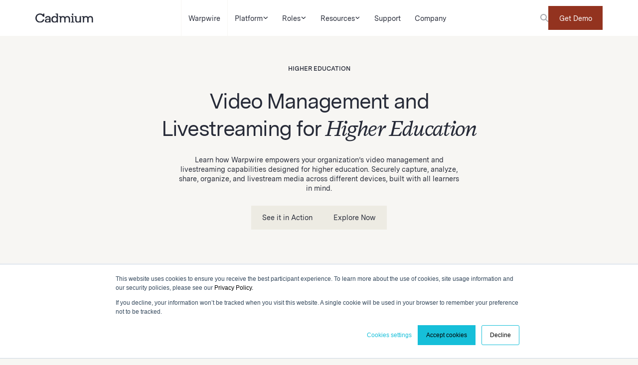

--- FILE ---
content_type: text/html; charset=utf-8
request_url: https://www.gocadmium.com/warpwire/higher-education
body_size: 14174
content:
<!DOCTYPE html><!-- Last Published: Fri Jan 23 2026 19:33:40 GMT+0000 (Coordinated Universal Time) --><html data-wf-domain="www.gocadmium.com" data-wf-page="667117c90c925ea28b65c0d4" data-wf-site="6633d24ec81e27522344e830" lang="en"><head><meta charset="utf-8"/><title>Cadmium Warpwire for Higher Education</title><meta content="Learn how Warpwire empowers your organization’s video management and live streaming capabilities designed for higher education." name="description"/><meta content="Cadmium Warpwire for Higher Education" property="og:title"/><meta content="Learn how Warpwire empowers your organization’s video management and live streaming capabilities designed for higher education." property="og:description"/><meta content="https://cdn.prod.website-files.com/6633d24ec81e27522344e830/683dad835c685f6331a77ce4_46de6138d3797254cde5aae44fb5079a_Cadmium.png" property="og:image"/><meta content="Cadmium Warpwire for Higher Education" property="twitter:title"/><meta content="Learn how Warpwire empowers your organization’s video management and live streaming capabilities designed for higher education." property="twitter:description"/><meta property="og:type" content="website"/><meta content="summary_large_image" name="twitter:card"/><meta content="width=device-width, initial-scale=1" name="viewport"/><meta content="Vga5Q1F7qYxBE7eulnMR7he4e1Eg5XiVtBExQ3UEClw" name="google-site-verification"/><link href="https://cdn.prod.website-files.com/6633d24ec81e27522344e830/css/cadmium-8020.shared.3b2549259.min.css" rel="stylesheet" type="text/css" integrity="sha384-OyVJJZ3Qpu+nHGDNuvEB677AodFLIBUmbiussbi0usbg13lYtXSmeLis+fmrRX/i" crossorigin="anonymous"/><link href="https://cdn.prod.website-files.com/6633d24ec81e27522344e830/css/cadmium-8020.667117c90c925ea28b65c0d4-583de23d8.min.css" rel="stylesheet" type="text/css" integrity="sha384-kULagbmnIPySIvw57eNiMb/8pBp5njhQbYN76F/81MEl2p0/J2z2j+D9V3QqcqNP" crossorigin="anonymous"/><script type="text/javascript">!function(o,c){var n=c.documentElement,t=" w-mod-";n.className+=t+"js",("ontouchstart"in o||o.DocumentTouch&&c instanceof DocumentTouch)&&(n.className+=t+"touch")}(window,document);</script><link href="https://cdn.prod.website-files.com/6633d24ec81e27522344e830/665a00e3cdab6ec3e1e0aec3_favicon.png" rel="shortcut icon" type="image/x-icon"/><link href="https://cdn.prod.website-files.com/6633d24ec81e27522344e830/665a00e62642c92c42507d23_webclip.png" rel="apple-touch-icon"/><link href="https://www.gocadmium.com/warpwire/higher-education" rel="canonical"/><script async="" src="https://www.googletagmanager.com/gtag/js?id=G-GE5BH392Z7"></script><script type="text/javascript">window.dataLayer = window.dataLayer || [];function gtag(){dataLayer.push(arguments);}gtag('set', 'developer_id.dZGVlNj', true);gtag('js', new Date());gtag('config', 'G-GE5BH392Z7');</script><script src="https://www.google.com/recaptcha/api.js" type="text/javascript"></script><link rel="stylesheet" href="https://assets.support.gocadmium.com/cadmium-hubspot-forms/hubspot-form-style.css" />
<!-- Hubspot Custom Forms -->
<script charset="utf-8" type="text/javascript" src="//js.hsforms.net/forms/embed/v2.js"></script>

<script src="https://app.optibase.io/script.js" data-public-api-key="cme71xky00200lb07vbbs5z20"></script>

<!-- Google Tag Manager -->
<script>(function(w,d,s,l,i){w[l]=w[l]||[];w[l].push({'gtm.start':
new Date().getTime(),event:'gtm.js'});var f=d.getElementsByTagName(s)[0],
j=d.createElement(s),dl=l!='dataLayer'?'&l='+l:'';j.async=true;j.src=
'https://www.googletagmanager.com/gtm.js?id='+i+dl;f.parentNode.insertBefore(j,f);
})(window,document,'script','dataLayer','GTM-NDFHSMCD');</script>
<!-- End Google Tag Manager -->

<style>
  .rich-text-block-3 a {
    color: #fff;
  }
  #hs-eu-cookie-confirmation {
    top: unset !important;
    bottom: 0 !important;
  }
  #hs-eu-confirmation-button {
    background-color: #93331F !important;
    border: 1px solid #93331F !important;
    border-radius: 0 !important;
    color: #fff !important;
  }
  #hs-eu-cookie-confirmation div#hs-eu-cookie-confirmation-inner a, div#hs-eu-cookie-confirmation div#hs-eu-cookie-confirmation-inner a {
    color: #000 !important;
    text-decoration: underline !important;    
  }
</style></head><body class="body"><div class="page-wrapper"><div class="global-styles w-embed"><style>
/* Fluid responsive hack for small desktops */
@media only screen and (max-width: 1440px) and (min-width: 992px) {
	html {
    font-size: 1.1111vw;
  }
}


.scroll-div {
  -ms-overflow-style: none; /* for Internet Explorer, Edge */
  scrollbar-width: none; /* for Firefox */
  overflow-y: scroll; 
}

.scroll_div::-webkit-scrollbar {
  display: none; /* for Chrome, Safari, and Opera */
}


/* Make text look crisper and more legible in all browsers */
body {
  -webkit-font-smoothing: antialiased;
  -moz-osx-font-smoothing: grayscale;
  font-smoothing: antialiased;
  text-rendering: optimizeLegibility;
}

/* Focus state style for keyboard navigation for the focusable elements */
*[tabindex]:focus-visible,
  input[type="file"]:focus-visible {
   outline: 0.125rem solid #4d65ff;
   outline-offset: 0.125rem;
}

/* Set color style to inherit */
.inherit-color * {
    color: inherit;
}

/* Get rid of top margin on first element in any rich text element */
.w-richtext > :not(div):first-child, .w-richtext > div:first-child > :first-child {
  margin-top: 0 !important;
}

/* Get rid of bottom margin on last element in any rich text element */
.w-richtext>:last-child, .w-richtext ol li:last-child, .w-richtext ul li:last-child {
	margin-bottom: 0 !important;
}


/* Make sure containers never lose their center alignment */
.container-medium,.container-small, .container-large {
	margin-right: auto !important;
  margin-left: auto !important;
}

/* 
Make the following elements inherit typography styles from the parent and not have hardcoded values. 
Important: You will not be able to style for example "All Links" in Designer with this CSS applied.
Uncomment this CSS to use it in the project. Leave this message for future hand-off.
*/
/*
a,
.w-input,
.w-select,
.w-tab-link,
.w-nav-link,
.w-dropdown-btn,
.w-dropdown-toggle,
.w-dropdown-link {
  color: inherit;
  text-decoration: inherit;
  font-size: inherit;
}
*/

/* Apply "..." after 3 lines of text */
.text-style-3lines {
	display: -webkit-box;
	overflow: hidden;
	-webkit-line-clamp: 3;
	-webkit-box-orient: vertical;
}

/* Apply "..." after 2 lines of text */
.text-style-2lines {
	display: -webkit-box;
	overflow: hidden;
	-webkit-line-clamp: 2;
	-webkit-box-orient: vertical;
}

/* Adds inline flex display */
.display-inlineflex {
  display: inline-flex;
}

/* These classes are never overwritten */
.hide {
  display: none !important;
}

@media screen and (max-width: 991px) {
    .hide, .hide-tablet {
        display: none !important;
    }
}
  @media screen and (max-width: 767px) {
    .hide-mobile-landscape{
      display: none !important;
    }
}
  @media screen and (max-width: 479px) {
    .hide-mobile{
      display: none !important;
    }
}
 
.margin-0 {
  margin: 0rem !important;
}
  
.padding-0 {
  padding: 0rem !important;
}

.spacing-clean {
padding: 0rem !important;
margin: 0rem !important;
}

.margin-top {
  margin-right: 0rem !important;
  margin-bottom: 0rem !important;
  margin-left: 0rem !important;
}

.padding-top {
  padding-right: 0rem !important;
  padding-bottom: 0rem !important;
  padding-left: 0rem !important;
}
  
.margin-right {
  margin-top: 0rem !important;
  margin-bottom: 0rem !important;
  margin-left: 0rem !important;
}

.padding-right {
  padding-top: 0rem !important;
  padding-bottom: 0rem !important;
  padding-left: 0rem !important;
}

.margin-bottom {
  margin-top: 0rem !important;
  margin-right: 0rem !important;
  margin-left: 0rem !important;
}

.padding-bottom {
  padding-top: 0rem !important;
  padding-right: 0rem !important;
  padding-left: 0rem !important;
}

.margin-left {
  margin-top: 0rem !important;
  margin-right: 0rem !important;
  margin-bottom: 0rem !important;
}
  
.padding-left {
  padding-top: 0rem !important;
  padding-right: 0rem !important;
  padding-bottom: 0rem !important;
}
  
.margin-horizontal {
  margin-top: 0rem !important;
  margin-bottom: 0rem !important;
}

.padding-horizontal {
  padding-top: 0rem !important;
  padding-bottom: 0rem !important;
}

.margin-vertical {
  margin-right: 0rem !important;
  margin-left: 0rem !important;
}
  
.padding-vertical {
  padding-right: 0rem !important;
  padding-left: 0rem !important;
}



</style></div><nav class="navigation_component"><div class="navigation_container"><div class="navigation_wrapper"><a data-w-id="62f1d087-95cf-2c04-b589-8fb9f4f632d9" href="/" class="navigation_logo w-inline-block"><img width="Auto" loading="lazy" alt="logo cadimun" src="https://cdn.prod.website-files.com/6633d24ec81e27522344e830/664504abe649f36c592a5fa0_logo-cadimun.svg" class="logo-link-image"/></a><div class="navigation_header_bg"></div><div data-w-id="62f1d087-95cf-2c04-b589-8fb9f4f632db" class="navigation_hamburger"><div class="navbar_hamburger-line-1"></div><div class="navbar_hamburger-line-2"></div><div class="navbar_hamburger-line-3"></div></div><div class="navigation_links"><div class="blank_element"></div><div class="navigation_links-middle"><div class="div-block-10"><a href="/warpwire" class="navigation_link w-inline-block"><div class="text-color-primary"><div class="text-size-regular">Warpwire</div></div><img data-w-id="62f1d087-95cf-2c04-b589-8fb9f4f632e7" loading="lazy" alt="arrow-right" src="https://cdn.prod.website-files.com/6633d24ec81e27522344e830/664504aee649f36c592a635d_arrow-right.svg" class="arrow-menu"/></a></div><div data-w-id="62f1d087-95cf-2c04-b589-8fb9f4f6330f" class="navigation_dropdown"><div class="navigation_drop-link products"><div class="text-color-primary"><div class="text-size-regular">Platform</div></div><img loading="lazy" src="https://cdn.prod.website-files.com/6633d24ec81e27522344e830/664504aee649f36c592a6349_chevron-down.svg" alt="chevron down" class="chevron-menu"/></div><div class="navigation_sub-menu is-products"><div class="navigation_content-wrapper"><div class="navigation_content-grid"><div id="w-node-_62f1d087-95cf-2c04-b589-8fb9f4f63318-f4f632d6" class="navigation_content-left"><div class="navbar-solutions_drop-link-list"><div class="submenu-platform-listing-grid-1"><a href="/warpwire/platform" class="submenu-link w-inline-block"><div class="submenu-platform-menu-link"><img loading="lazy" src="https://cdn.prod.website-files.com/6633d24ec81e27522344e830/66a7d0e4ed67f08dfb634050_compass-drafting.svg" alt="compass drafting" class="submenu-card-link-icon"/><div class="text-size-large text-weight-semibold">Platform Overview</div></div></a><a href="/warpwire/livestreaming" class="submenu-link w-inline-block"><div class="submenu-platform-menu-link"><img loading="lazy" src="https://cdn.prod.website-files.com/6633d24ec81e27522344e830/66a7d0e4b4d995aa5cd75936_signal-stream.svg" alt="signal stream" class="submenu-card-link-icon"/><div class="text-size-large text-weight-semibold">Livestreaming</div></div></a><a href="/warpwire/video-on-demand" class="submenu-link w-inline-block"><div class="submenu-platform-menu-link"><img loading="lazy" src="https://cdn.prod.website-files.com/6633d24ec81e27522344e830/66a7d0e420efd8c775118d58_photo-film-music.svg" alt="photo film musi" class="submenu-card-link-icon"/><div class="text-size-large text-weight-semibold">Media Management</div></div></a></div></div></div><div class="navigation_content-right"><div class="navigation-card-wrapper z-index-1"><a href="https://learning.gocadmium.com/products/winning-in-a-skills-first-workforce-rethinking-events-content-and-learning-for-todays-professionals#tab-product_tab_overview" target="_blank" class="navbar-card-item w-inline-block"><div class="navbar-card-image-wrapper"><img src="https://cdn.prod.website-files.com/6633d24ec81e27522344e830/6942bd8f786a2e9b02c150ec_Website%20Webinar%20Card.png" loading="eager" sizes="(max-width: 503px) 100vw, 503px" srcset="https://cdn.prod.website-files.com/6633d24ec81e27522344e830/6942bd8f786a2e9b02c150ec_Website%20Webinar%20Card-p-500.png 500w, https://cdn.prod.website-files.com/6633d24ec81e27522344e830/6942bd8f786a2e9b02c150ec_Website%20Webinar%20Card.png 503w" alt="" class="navbar-card-image"/></div><div class="navbar-card-content background-color-ivory"><h4 class="text-size-tiny text-weight-normal">UPCOMING WEBINAR</h4><div class="text-color-primary"><div class="text-size-tiny">Winning in a Skills-First Workforce: Rethinking Events, Content, and Learning for Today’s Professionals<br/><br/>January 20 | 3:00 PM ET<br/>‍<br/>Click <span class="text-color-red">here</span> to register.</div></div></div></a></div><div data-w-id="62f1d087-95cf-2c04-b589-8fb9f4f63324" class="navigation_content-right-background"></div></div></div></div></div></div><div data-w-id="62f1d087-95cf-2c04-b589-8fb9f4f632e8" class="navigation_dropdown"><div class="navigation_drop-link solutions"><div class="text-color-primary"><div class="text-size-regular">Roles</div></div><img loading="lazy" src="https://cdn.prod.website-files.com/6633d24ec81e27522344e830/664504aee649f36c592a6349_chevron-down.svg" alt="chevron down" class="chevron-menu"/></div><div class="navigation_sub-menu is-solutions"><div class="navigation_content-wrapper"><div class="navigation_content-grid"><div class="navigation_content-left"><div class="navbar-solutions_drop-link-list"><div class="text-size-tiny text-weight-semibold">Industry</div><div class="submenu-solutions-link_wrapper"><a href="/warpwire/associations" class="submenu-link">Associations</a><a href="/warpwire/higher-education" aria-current="page" class="submenu-link w--current">Higher Education</a></div></div><div class="navbar-solutions_drop-link-list"><div class="text-size-tiny text-weight-semibold">Activity Type</div><div class="submenu-solutions-link_wrapper"><a href="/warpwire/in-person" class="submenu-link">In-person</a><a href="/warpwire/virtual" class="submenu-link">Virtual</a></div></div><div class="navbar-solutions_drop-link-list"><div class="text-size-tiny text-weight-semibold">Audience</div><div class="submenu-solutions-link_wrapper"><a href="/warpwire/leadership" class="submenu-link">Leadership</a><a href="/warpwire/learners" class="submenu-link">Learners</a></div></div></div><div class="navigation_content-right"><div class="navigation-card-wrapper z-index-1"><a href="https://learning.gocadmium.com/products/winning-in-a-skills-first-workforce-rethinking-events-content-and-learning-for-todays-professionals#tab-product_tab_overview" target="_blank" class="navbar-card-item w-inline-block"><div class="navbar-card-image-wrapper"><img src="https://cdn.prod.website-files.com/6633d24ec81e27522344e830/6942bd8f786a2e9b02c150ec_Website%20Webinar%20Card.png" loading="eager" sizes="(max-width: 503px) 100vw, 503px" srcset="https://cdn.prod.website-files.com/6633d24ec81e27522344e830/6942bd8f786a2e9b02c150ec_Website%20Webinar%20Card-p-500.png 500w, https://cdn.prod.website-files.com/6633d24ec81e27522344e830/6942bd8f786a2e9b02c150ec_Website%20Webinar%20Card.png 503w" alt="" class="navbar-card-image"/></div><div class="navbar-card-content background-color-ivory"><h4 class="text-size-tiny text-weight-normal">UPCOMING WEBINAR</h4><div class="text-color-primary"><div class="text-size-tiny">Winning in a Skills-First Workforce: Rethinking Events, Content, and Learning for Today’s Professionals<br/><br/>January 20 | 3:00 PM ET<br/>‍<br/>Click <span class="text-color-red">here</span> to register.</div></div></div></a></div><div data-w-id="62f1d087-95cf-2c04-b589-8fb9f4f6330e" class="navigation_content-right-background"></div></div></div></div></div></div><div data-w-id="62f1d087-95cf-2c04-b589-8fb9f4f63325" class="navigation_dropdown"><div class="navigation_drop-link resources"><div class="text-color-primary"><div class="text-size-regular">Resources</div></div><img loading="lazy" src="https://cdn.prod.website-files.com/6633d24ec81e27522344e830/664504aee649f36c592a6349_chevron-down.svg" alt="chevron down" class="chevron-menu"/></div><div class="navigation_sub-menu is-resources"><div class="navigation_content-wrapper"><div class="navigation-content-resources"><a href="/industry-insights" class="submenu-card-link w-inline-block"><div class="submenu-card-link-heading"><img loading="lazy" src="https://cdn.prod.website-files.com/6633d24ec81e27522344e830/664504ade649f36c592a632a_Blog.svg" alt="Blog" class="submenu-card-link-icon"/><div class="text-size-large text-color-primary text-weight-semibold">Blog</div></div><img loading="eager" src="https://cdn.prod.website-files.com/6633d24ec81e27522344e830/664504ace649f36c592a61d9_Cadmium-Warpwire.svg" alt="Warpwire Logo" class="submenu-card-link-image"/><div class="text-size-small">Blogs and News Updates</div></a><a href="https://learning.gocadmium.com/" target="_blank" class="submenu-card-link is-larger w-inline-block"><div class="submenu-card-link-heading"><img loading="lazy" src="https://cdn.prod.website-files.com/6633d24ec81e27522344e830/664504ade649f36c592a6314_University.svg" alt="University" class="submenu-card-link-icon"/><div class="text-size-large text-color-primary text-weight-semibold">Cadmium University</div></div><img loading="eager" src="https://cdn.prod.website-files.com/6633d24ec81e27522344e830/664504ace649f36c592a61d9_Cadmium-Warpwire.svg" alt="Warpwire Logo" class="submenu-card-link-image"/><div class="text-size-small">Webinars and On-demand Courses</div></a><a href="https://cadmiumspark2024.eventscribe.net/" target="_blank" class="submenu-card-link w-inline-block"><div class="submenu-card-link-heading"><img loading="lazy" src="https://cdn.prod.website-files.com/6633d24ec81e27522344e830/664504ade649f36c592a62f2_Cadmium%20Spark.svg" alt="Cadmium Spark" class="submenu-card-link-icon"/><div class="text-size-large text-color-primary text-weight-semibold">Cadmium Spark</div></div><img loading="eager" src="https://cdn.prod.website-files.com/6633d24ec81e27522344e830/664504ace649f36c592a61d9_Cadmium-Warpwire.svg" alt="Warpwire Logo" class="submenu-card-link-image"/><div class="text-size-small">The go-to event for Cadmium users, and event &amp; continuing education professionals</div></a></div></div></div></div><a href="https://warpwire.support.gocadmium.com/support/home" target="_blank" class="navigation_link w-inline-block"><div class="text-color-primary"><div class="text-size-regular">Support</div></div><img loading="lazy" src="https://cdn.prod.website-files.com/6633d24ec81e27522344e830/664504aee649f36c592a635d_arrow-right.svg" alt="arrow-right" class="arrow-menu"/></a><a href="/company" class="navigation_link w-inline-block"><div class="text-color-primary"><div class="text-size-regular">Company</div></div><img loading="lazy" src="https://cdn.prod.website-files.com/6633d24ec81e27522344e830/664504aee649f36c592a635d_arrow-right.svg" alt="arrow-right" class="arrow-menu"/></a></div><div class="search_button"><img width="16" height="16" alt="" src="https://cdn.prod.website-files.com/6633d24ec81e27522344e830/668c3b8ad490909583562940_Vectors-Wrapper.svg" loading="lazy" data-w-id="71dc0696-a5fd-ab72-dddc-65e8103713f1" class="vectors-wrapper-3"/><a data-w-id="71dc0696-a5fd-ab72-dddc-65e8103713f2" href="#" class="main-nav-demo-button w-button">Get Demo</a></div></div></div></div><div class="search_pop-up"><div class="search-modal"><form action="/search" class="search-2 w-form"><input class="search-input-2 w-input" maxlength="256" name="query" placeholder="Search…" type="search" id="search-2" required=""/><input type="submit" class="button w-button" value="Search"/></form><aside data-w-id="c5c1a85c-279a-fbd8-ed44-ba59e7115885" class="close-pop-up-modal"><img src="https://cdn.prod.website-files.com/6633d24ec81e27522344e830/668d74656378e56da7b7e321_close_24dp_262A37_FILL0_wght400_GRAD0_opsz24.svg" loading="lazy" alt="close icon"/></aside></div></div><div class="form_pop-up"><article class="product-form-modal"><div class="cta-overlay-form_content"><h3>Request a demo</h3><div class="spacer-large"></div><div class="w-embed w-script"><script>
  hbspt.forms.create({
    portalId: "20223632",
    formId: "4732f5cb-c920-4629-81d5-299b20e17670",
    region: "na1"
  });
</script></div><div class="form-block-4 w-form"><form id="wf-form-Warpwire" name="wf-form-Warpwire" data-name="Warpwire" method="get" data-webflow-hubspot-api-form-url="https://hubspotonwebflow.com/api/forms/e57715f3-1af2-4dd8-9402-e58aae7fd114" class="form" data-wf-page-id="667117c90c925ea28b65c0d4" data-wf-element-id="6a26e896-17cb-c503-cd54-a745c6b74d88" data-turnstile-sitekey="0x4AAAAAAAQTptj2So4dx43e"><div class="w-layout-vflex form_names-wrapper"><div class="w-layout-vflex form_name-field-wrapper"><label for="Firstname-4">First Name<span class="text-color-red">*</span></label><input class="form_text-field w-input" data-wfhsfieldname="FormTextInput-2" maxlength="256" name="Firstname-2" data-name="Firstname 2" placeholder="" type="text" id="Firstname-2" required=""/></div><div class="w-layout-vflex form_name-field-wrapper"><label for="Lastname-4">Last Name<span class="text-color-red">*</span></label><input class="form_text-field w-input" data-wfhsfieldname="FormTextInput-3" maxlength="256" name="Lastname-2" data-name="Lastname 2" placeholder="" type="text" id="Lastname-2" required=""/></div></div><div><label for="Email-4">Company Email<span class="text-color-red">*</span></label><input class="form_text-field w-input" data-wfhsfieldname="FormTextInput-4" maxlength="256" name="Email-2" data-name="Email 2" placeholder="" type="email" id="Email-2" required=""/></div><div><label for="additional-details-4">Any additional details?</label><textarea class="form_text-field large w-input" data-wfhsfieldname="FormTextarea-5" maxlength="5000" name="additional-details-2" data-name="Additional Details 2" placeholder="Type your message here" id="additional-details-2"></textarea></div><div data-sitekey="6LcaoL4qAAAAAN9T393h0KhRd5yC1WFwFFceuL9Z" class="w-form-formrecaptcha g-recaptcha g-recaptcha-error g-recaptcha-disabled"></div><div><input type="submit" data-wait="Please wait..." class="button w-button" value="Request Your Demo"/></div><input type="hidden" name="hutk" value=""/><input type="hidden" name="ipAddress" value=""/><input type="hidden" name="pageUri" value=""/><input type="hidden" name="pageId" value=""/><input type="hidden" name="pageName" value=""/></form><div class="w-form-done"><div>Thank you! Your submission has been received!</div></div><div class="w-form-fail"><div>Oops! Something went wrong while submitting the form.</div></div></div></div><aside data-w-id="142e0d79-4929-21dd-292a-3616725baa78" class="close-pop-up-modal"><img src="https://cdn.prod.website-files.com/6633d24ec81e27522344e830/668d74656378e56da7b7e321_close_24dp_262A37_FILL0_wght400_GRAD0_opsz24.svg" loading="lazy" alt="Close Request Demo Form" class="image-9"/></aside></article></div></nav><main class="main-wrapper"><header class="section_hero-cta-center"><div class="padding-global"><div class="container-small"><div class="padding-section-medium"><div class="text-align-center mobile-left"><div class="text-header-eyebrow">Higher Education</div><div class="spacer-small"></div><h1 class="text-wrap-balance">Video Management and Livestreaming for <span class="font-serif"><em>Higher Education</em></span></h1><div class="spacer-medium"></div><div class="w-layout-hflex div-center mobile-left"><p class="max-width-x-medium">Learn how Warpwire empowers your organization’s video management and livestreaming capabilities designed for higher education. Securely capture, analyze, share, organize, and livestream media across different devices, built with all learners in mind.</p></div><div class="spacer-medium"></div><div class="button-group is-center mobile-left"><a data-optibase-click-conversion-id="request_your_demo_warpwire" data-wf--global-button--variant="button-red" href="#request-demo" class="button is-white w-variant-aafee2d1-33d5-8feb-4ceb-3d23ff01c405 w-button">See it in Action</a><a data-optibase-click-conversion-id="request_your_demo_warpwire" data-wf--global-button--variant="secondary-white" href="/warpwire/platform" class="button is-white w-variant-c4fa3425-2edc-1e70-4488-2fd7e4e8a830 w-button">Explore Now</a></div></div></div></div></div></header><div class="section_solutions-2_img_grid"><div class="padding-global"><div class="container-large"><div class="_2x3-image-grid"><div id="w-node-_1ca76631-4db7-ee30-cbb2-1829d7a1bba5-d7a1bba1" class="left-area-image-wrapper"><img width="619" height="Auto" loading="lazy" src="https://cdn.prod.website-files.com/6633d24ec81e27522344e830/668bf5d89b2af43743fa95ae_HeaderImage2_Warpwire_Higher-Education_Solutions.webp" alt="" sizes="(max-width: 479px) 89vw, 46vw" srcset="https://cdn.prod.website-files.com/6633d24ec81e27522344e830/668bf5d89b2af43743fa95ae_HeaderImage2_Warpwire_Higher-Education_Solutions-p-500.webp 500w, https://cdn.prod.website-files.com/6633d24ec81e27522344e830/668bf5d89b2af43743fa95ae_HeaderImage2_Warpwire_Higher-Education_Solutions.webp 604w" class="rectangle-118"/><img width="619" height="Auto" loading="lazy" src="https://cdn.prod.website-files.com/6633d24ec81e27522344e830/668bf5e81315981b9e622a19_HeaderImage3_Warpwire_Higher-Education_Solutions.webp" alt="" sizes="(max-width: 767px) 100vw, 619px" srcset="https://cdn.prod.website-files.com/6633d24ec81e27522344e830/668bf5e81315981b9e622a19_HeaderImage3_Warpwire_Higher-Education_Solutions-p-500.webp 500w, https://cdn.prod.website-files.com/6633d24ec81e27522344e830/668bf5e81315981b9e622a19_HeaderImage3_Warpwire_Higher-Education_Solutions.webp 604w" class="rectangle-118"/></div><div id="w-node-_1ca76631-4db7-ee30-cbb2-1829d7a1bba8-d7a1bba1" class="right-area-image-wrapper"><img width="Auto" height="678" loading="lazy" src="https://cdn.prod.website-files.com/6633d24ec81e27522344e830/66844f81316d6c1e15e0a01d_HeaderImage1_Warpwire_Higher-Education_Solutions.webp" alt="" sizes="(max-width: 479px) 89vw, (max-width: 767px) 45vw, 46vw" srcset="https://cdn.prod.website-files.com/6633d24ec81e27522344e830/66844f81316d6c1e15e0a01d_HeaderImage1_Warpwire_Higher-Education_Solutions-p-500.webp 500w, https://cdn.prod.website-files.com/6633d24ec81e27522344e830/66844f81316d6c1e15e0a01d_HeaderImage1_Warpwire_Higher-Education_Solutions-p-800.webp 800w, https://cdn.prod.website-files.com/6633d24ec81e27522344e830/66844f81316d6c1e15e0a01d_HeaderImage1_Warpwire_Higher-Education_Solutions-p-1080.webp 1080w, https://cdn.prod.website-files.com/6633d24ec81e27522344e830/66844f81316d6c1e15e0a01d_HeaderImage1_Warpwire_Higher-Education_Solutions.webp 1206w" class="rectangle-118"/></div></div></div></div></div><article class="cta-center_component"><div class="padding-global"><div class="container-large"><div class="text-align-center mobile-left"><div class="max-width-large align-center"><div class="w-richtext"><h2 class="heading-xl-title"><em>Simplify</em> Your Media Management with Warpwire</h2></div></div></div></div></div></article><section class="section_feature-steps"><div class="padding-global"><div class="container-large"><div class="padding-section-medium"><div class="w-layout-grid img-checkmarks_grid-left-img"><div class="img-checkmarks_img-wrapper"><img width="701" alt="" src="https://cdn.prod.website-files.com/6633d24ec81e27522344e830/668451242fb7ff5849a09e27_Feature-1_Warpwire_Higher-Education_Livestreaming-Capabilities.webp" loading="lazy" sizes="(max-width: 479px) 92vw, (max-width: 767px) 93vw, (max-width: 991px) 44vw, 42vw" srcset="https://cdn.prod.website-files.com/6633d24ec81e27522344e830/668451242fb7ff5849a09e27_Feature-1_Warpwire_Higher-Education_Livestreaming-Capabilities-p-500.webp 500w, https://cdn.prod.website-files.com/6633d24ec81e27522344e830/668451242fb7ff5849a09e27_Feature-1_Warpwire_Higher-Education_Livestreaming-Capabilities-p-800.webp 800w, https://cdn.prod.website-files.com/6633d24ec81e27522344e830/668451242fb7ff5849a09e27_Feature-1_Warpwire_Higher-Education_Livestreaming-Capabilities-p-1080.webp 1080w, https://cdn.prod.website-files.com/6633d24ec81e27522344e830/668451242fb7ff5849a09e27_Feature-1_Warpwire_Higher-Education_Livestreaming-Capabilities.webp 1109w" class="image-cover"/></div><div><section class="img-checkmarks_content"><div class="max-width-small"><div class="spacer-xsmall"></div><h3 class="heading-style-h2">Livestream Your Events and Conferences</h3></div><div class="max-width-small wrap-text-balance"></div><div class="spacer-medium"></div><div class="img-checkmarks_list"><div id="w-node-b67de4db-4b5b-f19a-93c7-3834966ee096-966ee089" class="img-checkmarks_group"><div class="img-checkmarks_checkmark-wrap"><img loading="lazy" src="https://cdn.prod.website-files.com/6633d24ec81e27522344e830/668d3e5a03e30173ef8b332b_checkmark-blue.svg" alt="checkmark blue logo"/><div class="img-checkmarks_item-text-wrapper"><h4>Ultra-Low Latency</h4></div></div><div class="spacer-xsmall"></div><p class="checkmark_text">Enable natural and seamless interactions with your learners through low latency streaming that mirror real-time interactions.</p></div><div id="w-node-b67de4db-4b5b-f19a-93c7-3834966ee09f-966ee089" class="img-checkmarks_group"><div class="img-checkmarks_checkmark-wrap"><img loading="lazy" src="https://cdn.prod.website-files.com/6633d24ec81e27522344e830/668d3e5a03e30173ef8b332b_checkmark-blue.svg" alt="checkmark blue logo"/><div class="img-checkmarks_item-text-wrapper"><h4>Accurate Captions</h4></div></div><div class="spacer-xsmall"></div><p class="checkmark_text">Leverage high quality machine generated closed captions that enable your viewers to stay in sync whether they are listening or reading.</p></div><div id="w-node-b67de4db-4b5b-f19a-93c7-3834966ee0a8-966ee089" class="img-checkmarks_group"><div class="img-checkmarks_checkmark-wrap"><img loading="lazy" src="https://cdn.prod.website-files.com/6633d24ec81e27522344e830/668d3e5a03e30173ef8b332b_checkmark-blue.svg" alt="checkmark blue logo"/><div class="img-checkmarks_item-text-wrapper"><h4>Proactive Health Checks</h4></div></div><div class="spacer-xsmall"></div><p class="checkmark_text">Get instant feedback on stream health and quality with proactive health capabilities that detect, diagnose, and resolve issues.</p></div></div></section></div></div></div></div></div></section><section class="right-img-checkmarks_component"><div class="padding-global"><div class="container-large"><div class="padding-section-medium"><div class="w-layout-grid img-checkmarks_grid-right-img"><div><section class="img-checkmarks_content"><div class="max-width-small"><div class="spacer-xsmall"></div><h3 class="heading-style-h2">Keep Your Media Organized &amp; Accessible</h3></div><div class="max-width-small wrap-text-balance"></div><div class="spacer-medium"></div><div class="img-checkmarks_list"><div id="w-node-_1e95ebeb-593d-4e61-a084-ad8d79d8055b-79d8054a" class="img-checkmarks_group"><div class="img-checkmarks_checkmark-wrap"><img src="https://cdn.prod.website-files.com/6633d24ec81e27522344e830/668d3e5a03e30173ef8b332b_checkmark-blue.svg" loading="lazy" alt="checkmark blue logo"/><div class="img-checkmarks_item-text-wrapper"><h4>Advanced Search</h4></div></div><div class="spacer-xsmall"></div><p class="checkmark_text">Allow your educators and learners to seamlessly search media asset titles and captions within a single Media Library.</p></div><div id="w-node-cdca8f3b-29c7-e886-a92b-de1f4ee2d113-79d8054a" class="img-checkmarks_group"><div class="img-checkmarks_checkmark-wrap"><img src="https://cdn.prod.website-files.com/6633d24ec81e27522344e830/668d3e5a03e30173ef8b332b_checkmark-blue.svg" loading="lazy" alt="checkmark blue logo"/><div class="img-checkmarks_item-text-wrapper"><h4>Customizable Visibility</h4></div></div><div class="spacer-xsmall"></div><p class="checkmark_text">You are in control of who can see all your library content with just the click of a button.</p></div><div id="w-node-_3e36f784-9a36-8f52-9387-78ea406f9598-79d8054a" class="img-checkmarks_group"><div class="img-checkmarks_checkmark-wrap"><img src="https://cdn.prod.website-files.com/6633d24ec81e27522344e830/668d3e5a03e30173ef8b332b_checkmark-blue.svg" loading="lazy" alt="checkmark blue logo"/><div class="img-checkmarks_item-text-wrapper"><h4>Securely Share</h4></div></div><div class="spacer-xsmall"></div><p class="checkmark_text">You can securely share your Media Library to specific users and groups for a set amount of time. </p></div></div></section></div><div class="img-checkmarks_img-wrapper"><img width="701" alt="" src="https://cdn.prod.website-files.com/6633d24ec81e27522344e830/66845195b049c4f487d65b18_Feature-2_Warpwire_Higher-Education_Organize-Media.webp" loading="lazy" sizes="(max-width: 479px) 92vw, (max-width: 767px) 93vw, (max-width: 991px) 44vw, 50vw" srcset="https://cdn.prod.website-files.com/6633d24ec81e27522344e830/66845195b049c4f487d65b18_Feature-2_Warpwire_Higher-Education_Organize-Media-p-500.webp 500w, https://cdn.prod.website-files.com/6633d24ec81e27522344e830/66845195b049c4f487d65b18_Feature-2_Warpwire_Higher-Education_Organize-Media-p-800.webp 800w, https://cdn.prod.website-files.com/6633d24ec81e27522344e830/66845195b049c4f487d65b18_Feature-2_Warpwire_Higher-Education_Organize-Media-p-1080.webp 1080w, https://cdn.prod.website-files.com/6633d24ec81e27522344e830/66845195b049c4f487d65b18_Feature-2_Warpwire_Higher-Education_Organize-Media.webp 1200w" class="image-cover"/></div></div></div></div></div></section><section class="section_feature-steps"><div class="padding-global"><div class="container-large"><div class="padding-section-medium"><div class="w-layout-grid img-checkmarks_grid-left-img"><div class="img-checkmarks_img-wrapper"><img width="701" alt="" src="https://cdn.prod.website-files.com/6633d24ec81e27522344e830/668452a326df687749542ae4_Feature-3_Warpwire_Higher-Education_Customize-Your-Media.webp" loading="lazy" sizes="(max-width: 479px) 92vw, (max-width: 767px) 93vw, (max-width: 991px) 44vw, 42vw" srcset="https://cdn.prod.website-files.com/6633d24ec81e27522344e830/668452a326df687749542ae4_Feature-3_Warpwire_Higher-Education_Customize-Your-Media-p-500.webp 500w, https://cdn.prod.website-files.com/6633d24ec81e27522344e830/668452a326df687749542ae4_Feature-3_Warpwire_Higher-Education_Customize-Your-Media-p-800.webp 800w, https://cdn.prod.website-files.com/6633d24ec81e27522344e830/668452a326df687749542ae4_Feature-3_Warpwire_Higher-Education_Customize-Your-Media-p-1080.webp 1080w, https://cdn.prod.website-files.com/6633d24ec81e27522344e830/668452a326df687749542ae4_Feature-3_Warpwire_Higher-Education_Customize-Your-Media.webp 1245w" class="image-cover"/></div><div><section class="img-checkmarks_content"><div class="max-width-small"><div class="spacer-xsmall"></div><h3 class="heading-style-h2">Customize Your Media</h3></div><div class="max-width-small wrap-text-balance"></div><div class="spacer-medium"></div><div class="img-checkmarks_list"><div id="w-node-b67de4db-4b5b-f19a-93c7-3834966ee096-966ee089" class="img-checkmarks_group"><div class="img-checkmarks_checkmark-wrap"><img loading="lazy" src="https://cdn.prod.website-files.com/6633d24ec81e27522344e830/668d3e5a03e30173ef8b332b_checkmark-blue.svg" alt="checkmark blue logo"/><div class="img-checkmarks_item-text-wrapper"><h4>Set Permissions</h4></div></div><div class="spacer-xsmall"></div><p class="checkmark_text">Grant specific permissions so your Media Library’s owner, admin, user, and contributor can perform specific actions.</p></div><div id="w-node-b67de4db-4b5b-f19a-93c7-3834966ee09f-966ee089" class="img-checkmarks_group"><div class="img-checkmarks_checkmark-wrap"><img loading="lazy" src="https://cdn.prod.website-files.com/6633d24ec81e27522344e830/668d3e5a03e30173ef8b332b_checkmark-blue.svg" alt="checkmark blue logo"/><div class="img-checkmarks_item-text-wrapper"><h4>Customize Thumbnails</h4></div></div><div class="spacer-xsmall"></div><p class="checkmark_text">Upload custom thumbnails that accurately represent your Media Library that make it easy for your learners to find.</p></div><div id="w-node-b67de4db-4b5b-f19a-93c7-3834966ee0a8-966ee089" class="img-checkmarks_group"><div class="img-checkmarks_checkmark-wrap"><img loading="lazy" src="https://cdn.prod.website-files.com/6633d24ec81e27522344e830/668d3e5a03e30173ef8b332b_checkmark-blue.svg" alt="checkmark blue logo"/><div class="img-checkmarks_item-text-wrapper"><h4>Clip Video &amp; Audio</h4></div></div><div class="spacer-xsmall"></div><p class="checkmark_text">Easily create clips from and clip out specific sections from your lectures, sessions, and conferences.</p></div></div></section></div></div></div></div></div></section><section class="right-img-checkmarks_component"><div class="padding-global"><div class="container-large"><div class="padding-section-medium"><div class="w-layout-grid img-checkmarks_grid-right-img"><div><section class="img-checkmarks_content"><div class="max-width-small"><div class="spacer-xsmall"></div><h3 class="heading-style-h2">Empower Your Admins</h3></div><div class="max-width-small wrap-text-balance"></div><div class="spacer-medium"></div><div class="img-checkmarks_list"><div id="w-node-_1e95ebeb-593d-4e61-a084-ad8d79d8055b-79d8054a" class="img-checkmarks_group"><div class="img-checkmarks_checkmark-wrap"><img src="https://cdn.prod.website-files.com/6633d24ec81e27522344e830/668d3e5a03e30173ef8b332b_checkmark-blue.svg" loading="lazy" alt="checkmark blue logo"/><div class="img-checkmarks_item-text-wrapper"><h4>Zoom Integrations</h4></div></div><div class="spacer-xsmall"></div><p class="checkmark_text">Record lectures, webinars, one-on-one meetings, and more that are hosted on Zoom directly to your Media Library with no friction.</p></div><div id="w-node-cdca8f3b-29c7-e886-a92b-de1f4ee2d113-79d8054a" class="img-checkmarks_group"><div class="img-checkmarks_checkmark-wrap"><img src="https://cdn.prod.website-files.com/6633d24ec81e27522344e830/668d3e5a03e30173ef8b332b_checkmark-blue.svg" loading="lazy" alt="checkmark blue logo"/><div class="img-checkmarks_item-text-wrapper"><h4>Usage Analytics</h4></div></div><div class="spacer-xsmall"></div><p class="checkmark_text">Empower your admins to see at both high and low levels data about how your media assets are being uploaded and accessed.</p></div><div id="w-node-_3e36f784-9a36-8f52-9387-78ea406f9598-79d8054a" class="img-checkmarks_group"><div class="img-checkmarks_checkmark-wrap"><img src="https://cdn.prod.website-files.com/6633d24ec81e27522344e830/668d3e5a03e30173ef8b332b_checkmark-blue.svg" loading="lazy" alt="checkmark blue logo"/><div class="img-checkmarks_item-text-wrapper"><h4>Simplified Reporting API</h4></div></div><div class="spacer-xsmall"></div><p class="checkmark_text">Easily retrieve all your metrics collected by Warpwire and view them in an intuitive graphical report interface.</p></div></div></section></div><div class="img-checkmarks_img-wrapper"><img width="701" alt="" src="https://cdn.prod.website-files.com/6633d24ec81e27522344e830/668452f8436060aaa023648e_aadf341281bdd08e579bb0160a18f42f_Feature-4_Warpwire_Higher-Education_Empower-Your-Admins.webp" loading="lazy" sizes="(max-width: 479px) 92vw, (max-width: 767px) 93vw, (max-width: 991px) 44vw, 50vw" srcset="https://cdn.prod.website-files.com/6633d24ec81e27522344e830/668452f8436060aaa023648e_aadf341281bdd08e579bb0160a18f42f_Feature-4_Warpwire_Higher-Education_Empower-Your-Admins-p-500.webp 500w, https://cdn.prod.website-files.com/6633d24ec81e27522344e830/668452f8436060aaa023648e_aadf341281bdd08e579bb0160a18f42f_Feature-4_Warpwire_Higher-Education_Empower-Your-Admins-p-800.webp 800w, https://cdn.prod.website-files.com/6633d24ec81e27522344e830/668452f8436060aaa023648e_aadf341281bdd08e579bb0160a18f42f_Feature-4_Warpwire_Higher-Education_Empower-Your-Admins-p-1080.webp 1080w, https://cdn.prod.website-files.com/6633d24ec81e27522344e830/668452f8436060aaa023648e_aadf341281bdd08e579bb0160a18f42f_Feature-4_Warpwire_Higher-Education_Empower-Your-Admins.webp 1200w" class="image-cover"/></div></div></div></div></div></section><section class="resources-picks_component"><div class="padding-global"><div class="container-large"><div class="padding-section-medium"><div class="max-width-x-medium text-wrap-balance"><div class="heading-style-h1 w-richtext"><h2>Resources picked for <em>you:</em></h2></div></div><div class="spacer-medium"></div><div class="w-dyn-list"><div class="w-dyn-empty"><div>No items found.</div></div></div></div></div></div></section><header id="request-demo" class="section_cta-form"><div class="cta-form_element"><div class="container-large"><div class="w-layout-grid cta-form_main"><div class="cta-form_image-wrapper background-color-blue"><div class="w-layout-hflex form_cta-wrapper"><h1 class="heading-style-h1 text-color-white text-wrap-balance">Take the next step and request a 1-on-1 live demo of Warpwire.</h1><p class="text-color-white">Get in touch with our experts to learn how Warpwire can help you reach your goals.<br/></p></div></div><div id="w-node-_130e9862-fddf-5998-d85d-7d63b04a4163-b04a4158" class="cta-form_content"><h3>Request a demo</h3><div class="spacer-large"></div><div class="w-embed w-script"><script>
  hbspt.forms.create({
    portalId: "20223632",
    formId: "54f2cac8-6838-4a40-9b58-25cf6c23e535",
    region: "na1"
  });
</script></div><div class="form-block-5 w-form"><form id="wf-form-Warpwire" name="wf-form-Warpwire" data-name="Warpwire" method="get" data-webflow-hubspot-api-form-url="https://hubspotonwebflow.com/api/forms/e57715f3-1af2-4dd8-9402-e58aae7fd114" class="form" data-wf-page-id="667117c90c925ea28b65c0d4" data-wf-element-id="130e9862-fddf-5998-d85d-7d63b04a4168" data-turnstile-sitekey="0x4AAAAAAAQTptj2So4dx43e"><div class="w-layout-vflex form_names-wrapper"><div class="w-layout-vflex form_name-field-wrapper"><label for="Firstname-2">First Name<span class="text-color-red">*</span></label><input class="form_text-field w-input" data-wfhsfieldname="FormTextInput-2" maxlength="256" name="Firstname-2" data-name="Firstname 2" placeholder="" type="text" id="Firstname-2" required=""/></div><div class="w-layout-vflex form_name-field-wrapper"><label for="Lastname-2">Last Name<span class="text-color-red">*</span></label><input class="form_text-field w-input" data-wfhsfieldname="FormTextInput-3" maxlength="256" name="Lastname-2" data-name="Lastname 2" placeholder="" type="text" id="Lastname-2" required=""/></div></div><div><label for="Email-2">Company Email<span class="text-color-red">*</span></label><input class="form_text-field w-input" data-wfhsfieldname="FormTextInput-4" maxlength="256" name="Email-2" data-name="Email 2" placeholder="" type="email" id="Email-2" required=""/></div><div><label for="additional-details-2">Any additional details?</label><textarea class="form_text-field large w-input" data-wfhsfieldname="FormTextarea-5" maxlength="5000" name="additional-details-2" data-name="Additional Details 2" placeholder="Type your message here" id="additional-details-2"></textarea></div><div data-sitekey="6LcaoL4qAAAAAN9T393h0KhRd5yC1WFwFFceuL9Z" class="w-form-formrecaptcha g-recaptcha g-recaptcha-error g-recaptcha-disabled"></div><div><input type="submit" data-wait="Please wait..." class="button w-button" value="Request Your Demo"/></div><input type="hidden" name="hutk" value=""/><input type="hidden" name="ipAddress" value=""/><input type="hidden" name="pageUri" value=""/><input type="hidden" name="pageId" value=""/><input type="hidden" name="pageName" value=""/></form><div class="w-form-done"><div>Thank you! Your submission has been received!</div></div><div class="w-form-fail"><div>Oops! Something went wrong while submitting the form.</div></div></div></div></div></div><div class="cta-form_bg-wrapper"><div class="cta-form_-bg-left background-color-blue"></div><div class="cta-form_bg-right"></div></div></div></header></main><footer data-wf--main-footer-global--variant="base" class="footer_component"><div class="footer_content-wrapper"><div class="footer_strip-image-wrapper"></div><div class="footer_content-container"><div class="footer_header-container"><a href="#" class="footer_logo-link w-inline-block"><img src="https://cdn.prod.website-files.com/6633d24ec81e27522344e830/664504abe649f36c592a5fa0_logo-cadimun.svg" loading="eager" aria-label="Cadmium is a premier technology provider in event management and continuing education solutions with over 25 years of experience" alt="logo cadimun" class="footer-logo"/></a><div class="footer-social-slot hide-tablet"><div class="footer-social-links-wrapper"><a aria-label="Social Media Icon for LinkedIn" href="https://www.linkedin.com/company/gocadmium/posts/?feedView=all&amp;viewAsMember=true" target="_blank" class="footer-social-icon-link w-inline-block"><div class="footer-social-icon w-embed"><svg width="16" height="16" viewBox="0 0 16 16" fill="none" xmlns="http://www.w3.org/2000/svg">
<g clip-path="url(#clip0_6043_461)">
<path d="M15.3 0H0.7C0.3 0 0 0.3 0 0.7V15.4C0 15.7 0.3 16 0.7 16H15.4C15.8 16 16.1 15.7 16.1 15.3V0.7C16 0.3 15.7 0 15.3 0ZM4.7 13.6H2.4V6H4.8V13.6H4.7ZM3.6 5C2.8 5 2.2 4.3 2.2 3.6C2.2 2.8 2.8 2.2 3.6 2.2C4.4 2.2 5 2.8 5 3.6C4.9 4.3 4.3 5 3.6 5ZM13.6 13.6H11.2V9.9C11.2 9 11.2 7.9 10 7.9C8.8 7.9 8.6 8.9 8.6 9.9V13.7H6.2V6H8.5V7C8.8 6.4 9.6 5.8 10.7 5.8C13.1 5.8 13.5 7.4 13.5 9.4V13.6H13.6Z" fill="currentColor"/>
</g>
<defs>
<clipPath id="clip0_6043_461">
<rect width="16" height="16" fill="white"/>
</clipPath>
</defs>
</svg></div></a><a aria-label="Social Media Icon for YouTube" href="https://www.youtube.com/channel/UCnR5aFR7uj5oqirOfyhA7WA" target="_blank" class="footer-social-icon-link w-inline-block"><div class="footer-social-icon w-embed"><svg width="16" height="16" viewBox="0 0 16 16" fill="none" xmlns="http://www.w3.org/2000/svg">
<path d="M15.6 3.6001C16 5.0001 16 8.0001 16 8.0001C16 8.0001 16 11.0001 15.6 12.4001C15.4 13.2001 14.8 13.8001 14.1 14.0001C12.7 14.4001 8 14.4001 8 14.4001C8 14.4001 3.3 14.4001 2 14.0001C1.2 13.8001 0.6 13.2001 0.4 12.4001C0 11.0001 0 8.0001 0 8.0001C0 8.0001 0 5.0001 0.4 3.6001C0.6 2.8001 1.2 2.2001 1.9 2.0001C3.3 1.6001 8 1.6001 8 1.6001C8 1.6001 12.7 1.6001 14 2.0001C14.8 2.2001 15.4 2.8001 15.6 3.6001ZM6.4 10.8001L11.2 8.0001L6.4 5.2001V10.8001Z" fill="currentColor"/>
</svg></div></a><a aria-label="Social Media Icon for Facebook" href="https://www.facebook.com/GoCadmium/" target="_blank" class="footer-social-icon-link w-inline-block"><div class="footer-social-icon w-embed"><svg width="16" height="16" viewBox="0 0 16 16" fill="none" xmlns="http://www.w3.org/2000/svg">
<g clip-path="url(#clip0_6043_468)">
<path d="M16.0973 8.04863C16.0973 3.60377 12.4935 0 8.04863 0C3.60377 0 0 3.60377 0 8.04863C0 12.0662 2.94311 15.3957 6.79103 15.9993V10.3754H4.74735V8.04796H6.79103V6.27592C6.79103 4.25907 7.99296 3.14433 9.8314 3.14433C10.7114 3.14433 11.6329 3.30195 11.6329 3.30195V5.28258H10.6175C9.61744 5.28258 9.30555 5.903 9.30555 6.53951V8.04863H11.5377L11.1809 10.376H9.30555V16C13.1541 15.3957 16.0973 12.0656 16.0973 8.04863Z" fill="currentColor"/>
</g>
<defs>
<clipPath id="clip0_6043_468">
<rect width="16" height="16" fill="white"/>
</clipPath>
</defs>
</svg></div></a><a aria-label="Social Media Icon for Instagram" href="https://www.instagram.com/gocadmium/" target="_blank" class="footer-social-icon-link w-inline-block"><div class="footer-social-icon w-embed"><svg width="16" height="16" viewBox="0 0 16 16" fill="none" xmlns="http://www.w3.org/2000/svg">
<g clip-path="url(#clip0_6043_470)">
<path d="M8 0C5.82667 0 5.55533 0.01 4.702 0.048C3.85 0.088 3.27 0.222 2.76 0.42C2.234 0.624 1.78733 0.898 1.34267 1.34267C0.898 1.78733 0.623333 2.23333 0.42 2.76C0.222 3.27 0.0873333 3.85 0.048 4.702C0.008 5.55533 0 5.82667 0 8C0 10.1733 0.01 10.4447 0.048 11.298C0.088 12.1493 0.222 12.73 0.42 13.24C0.624 13.7653 0.898 14.2127 1.34267 14.6573C1.78733 15.1013 2.23333 15.3767 2.76 15.58C3.27067 15.7773 3.85067 15.9127 4.702 15.952C5.55533 15.992 5.82667 16 8 16C10.1733 16 10.4447 15.99 11.298 15.952C12.1493 15.912 12.73 15.7773 13.24 15.58C13.7653 15.376 14.2127 15.1013 14.6573 14.6573C15.1013 14.2127 15.3767 13.7673 15.58 13.24C15.7773 12.73 15.9127 12.1493 15.952 11.298C15.992 10.4447 16 10.1733 16 8C16 5.82667 15.99 5.55533 15.952 4.702C15.912 3.85067 15.7773 3.26933 15.58 2.76C15.376 2.234 15.1013 1.78733 14.6573 1.34267C14.2127 0.898 13.7673 0.623333 13.24 0.42C12.73 0.222 12.1493 0.0873333 11.298 0.048C10.4447 0.008 10.1733 0 8 0ZM8 1.44C10.1353 1.44 10.39 1.45067 11.2333 1.48733C12.0133 1.524 12.4367 1.65333 12.718 1.764C13.0927 1.90867 13.358 2.082 13.6393 2.36133C13.9187 2.64133 14.092 2.90733 14.2367 3.282C14.346 3.56333 14.4767 3.98667 14.512 4.76667C14.55 5.61067 14.5587 5.864 14.5587 8C14.5587 10.136 14.5487 10.39 14.5093 11.2333C14.4687 12.0133 14.3387 12.4367 14.2287 12.718C14.0793 13.0927 13.9093 13.358 13.6293 13.6393C13.35 13.9187 13.08 14.092 12.7093 14.2367C12.4293 14.346 11.9993 14.4767 11.2193 14.512C10.37 14.55 10.12 14.5587 7.98 14.5587C5.83933 14.5587 5.58933 14.5487 4.74067 14.5093C3.96 14.4687 3.53 14.3387 3.25 14.2287C2.87067 14.0793 2.61 13.9093 2.33067 13.6293C2.05 13.35 1.87067 13.08 1.73067 12.7093C1.62067 12.4293 1.49133 11.9993 1.45067 11.2193C1.42067 10.3793 1.41 10.12 1.41 7.99C1.41 5.85933 1.42067 5.59933 1.45067 4.74933C1.49133 3.96933 1.62067 3.54 1.73067 3.26C1.87067 2.88 2.05 2.62 2.33067 2.33933C2.61 2.06 2.87067 1.88 3.25 1.74067C3.53 1.63 3.95067 1.5 4.73067 1.46C5.58067 1.43 5.83067 1.42 7.97 1.42L8 1.44ZM8 3.892C5.73 3.892 3.892 5.732 3.892 8C3.892 10.27 5.732 12.108 8 12.108C10.27 12.108 12.108 10.268 12.108 8C12.108 5.73 10.268 3.892 8 3.892ZM8 10.6667C6.52667 10.6667 5.33333 9.47333 5.33333 8C5.33333 6.52667 6.52667 5.33333 8 5.33333C9.47333 5.33333 10.6667 6.52667 10.6667 8C10.6667 9.47333 9.47333 10.6667 8 10.6667ZM13.2307 3.73C13.2307 4.26 12.8 4.69 12.2707 4.69C11.7407 4.69 11.3107 4.25933 11.3107 3.73C11.3107 3.20067 11.7413 2.77067 12.2707 2.77067C12.7993 2.77 13.2307 3.20067 13.2307 3.73Z" fill="currentColor"/>
</g>
<defs>
<clipPath id="clip0_6043_470">
<rect width="16" height="16" fill="white"/>
</clipPath>
</defs>
</svg></div></a><a aria-label="Social Media Icon for Twitter (X)" href="https://twitter.com/gocadmium" target="_blank" class="footer-social-icon-link w-inline-block"><div class="footer-social-icon w-embed"><svg width="16" height="16" viewBox="0 0 16 16" fill="none" xmlns="http://www.w3.org/2000/svg">
<path d="M9.33618 6.92804L14.5507 1H13.315L8.78726 6.14724L5.17097 1H1L6.46855 8.78354L1 15H2.23574L7.01715 9.56434L10.8362 15H15.0072L9.33588 6.92804H9.33618ZM7.64367 8.85211L7.08959 8.07705L2.68099 1.90978H4.57901L8.1368 6.88696L8.69088 7.66202L13.3156 14.1316H11.4176L7.64367 8.85241V8.85211Z" fill="currentColor"/>
</svg></div></a></div></div></div></div></div><div class="footer_content-wrapper"><div class="footer-links-container"><div class="footer-menu-wrapper"><div class="footer_drop-link"><div class="footer_drop-link-wrapper"><div class="text-color-primary"><div class="heading-style-h4">Solutions</div></div><img src="https://cdn.prod.website-files.com/6633d24ec81e27522344e830/664504aee649f36c592a6349_chevron-down.svg" loading="lazy" alt="chevron down" class="footer-chevron-drop"/></div><div class="footer-sub-menu-wrapper"><div class="footer-sub-menu-block"><a href="/associations" class="footer-link">Associations</a><a href="/higher-education" class="footer-link">Higher Education</a><a href="/medical-institutions" class="footer-link">Medical Institution</a><a href="/in-person" class="footer-link">In-person</a><a href="/virtual" class="footer-link">Virtual</a><a href="/hybrid" class="footer-link">Hybrid</a><a href="/leadership" class="footer-link">Leadership</a><a href="/attendees" class="footer-link">Attendees</a><a href="/learners" class="footer-link">Learners</a><a href="/exhibitors-and-sponsors" class="footer-link">Exhibitors and Sponsors</a></div></div></div><div class="footer_drop-link"><div class="footer_drop-link-wrapper"><div class="text-color-primary"><div class="heading-style-h4">Products</div></div><img src="https://cdn.prod.website-files.com/6633d24ec81e27522344e830/664504aee649f36c592a6349_chevron-down.svg" loading="lazy" alt="chevron down" class="footer-chevron-drop"/></div><div class="footer-sub-menu-wrapper"><div class="footer-sub-menu-block"><a href="/elevate" class="footer-link">Elevate</a><a href="/ethosce" class="footer-link">EthosCE</a><a href="/eventscribe" class="footer-link">Eventscribe</a><a href="/warpwire" class="footer-link">Warpwire</a></div></div></div><div class="footer_drop-link"><div class="footer_drop-link-wrapper"><div class="text-color-primary"><div class="heading-style-h4">Resources</div></div><img src="https://cdn.prod.website-files.com/6633d24ec81e27522344e830/664504aee649f36c592a6349_chevron-down.svg" loading="lazy" alt="chevron down" class="footer-chevron-drop"/></div><div class="footer-sub-menu-wrapper"><div class="footer-sub-menu-block"><a href="/industry-insights" class="footer-link">Blog</a><a href="https://learning.gocadmium.com/" target="_blank" class="footer-link">Cadmium University</a><a href="https://cadmiumspark2024.eventscribe.net/" target="_blank" class="footer-link">Cadmium Spark</a></div></div></div><div class="footer_drop-link"><div class="footer_drop-link-wrapper"><div class="text-color-primary"><div class="heading-style-h4">Support</div></div><img src="https://cdn.prod.website-files.com/6633d24ec81e27522344e830/664504aee649f36c592a6349_chevron-down.svg" loading="lazy" alt="chevron down" class="footer-chevron-drop"/></div><div class="footer-sub-menu-wrapper"><div class="footer-sub-menu-block"><a href="https://elevate.support.gocadmium.com/support/home" target="_blank" class="footer-link">Elevate</a><a href="https://ethosce.support.gocadmium.com/" target="_blank" class="footer-link">EthosCE</a><a href="https://eventscribe.support.gocadmium.com/support/home" target="_blank" class="footer-link">Eventscribe</a><a href="https://warpwire.support.gocadmium.com/support/home" target="_blank" class="footer-link">Warpwire</a><a href="/partners" class="footer-link">Partners</a><a href="https://status.gocadmium.com/" target="_blank" class="footer-link">Status</a><a href="/cadmium-trust-center" class="footer-link">Cadmium&#x27;s Trust Center</a><a href="/accessibility" class="footer-link">Accessibility</a></div></div></div><div class="footer_drop-link"><a href="/company" class="footer_drop-link-wrapper w-inline-block"><div class="text-color-primary"><div class="heading-style-h4">Company</div></div><img src="https://cdn.prod.website-files.com/6633d24ec81e27522344e830/664504aee649f36c592a6349_chevron-down.svg" loading="lazy" alt="chevron down" class="footer-chevron-drop"/></a><div class="footer-sub-menu-wrapper"><div class="footer-sub-menu-block"><a href="/company" class="footer-link">About Us</a><a href="/company#careers" class="footer-link">Careers</a><a href="/company#offices" class="footer-link">Office Locations</a></div></div></div><div class="footer_drop-link"><div class="footer_drop-link-wrapper"><div class="text-color-primary"><div class="heading-style-h4">Contact</div></div><img src="https://cdn.prod.website-files.com/6633d24ec81e27522344e830/664504aee649f36c592a6349_chevron-down.svg" loading="lazy" alt="chevron down" class="footer-chevron-drop"/></div><div class="footer-sub-menu-wrapper"><div class="footer-sub-menu-block"><a href="/company#contact-numbers" class="footer-link">Elevate</a><a href="/company#contact-numbers" class="footer-link">EthosCE</a><a href="/company#contact-numbers" class="footer-link">Eventscribe</a><a href="/company#contact-numbers" class="footer-link">Warpwire</a></div></div></div></div><div class="footer-menu-wrapper small"><div class="footer_drop-link"><div class="footer_drop-link-wrapper"><div class="text-color-primary"><div class="heading-style-h4">Elevate</div></div><img src="https://cdn.prod.website-files.com/6633d24ec81e27522344e830/664504aee649f36c592a6349_chevron-down.svg" loading="lazy" alt="chevron down" class="footer-chevron-drop"/></div><div class="footer-sub-menu-wrapper"><div class="footer-sub-menu-block"><a href="https://elevate.support.gocadmium.com/support/home" target="_blank" class="footer-link">Support Home</a><a href="tel:(433)914-2562" class="footer-link">Elevate LMS: (433) 914-2562</a></div></div></div><div class="footer_drop-link"><div class="footer_drop-link-wrapper"><div class="text-color-primary"><div class="heading-style-h4">EthosCE</div></div><img src="https://cdn.prod.website-files.com/6633d24ec81e27522344e830/664504aee649f36c592a6349_chevron-down.svg" loading="lazy" alt="chevron down" class="footer-chevron-drop"/></div><div class="footer-sub-menu-wrapper"><div class="footer-sub-menu-block"><a href="https://ethosce.support.gocadmium.com/" target="_blank" class="footer-link">Support Home</a><a href="tel:(267)234-7400" class="footer-link">EthosCE LMS: (267) 234-7400</a></div></div></div><div class="footer_drop-link"><div class="footer_drop-link-wrapper"><div class="text-color-primary"><div class="heading-style-h4">Eventscribe</div></div><img src="https://cdn.prod.website-files.com/6633d24ec81e27522344e830/664504aee649f36c592a6349_chevron-down.svg" loading="lazy" alt="chevron down" class="footer-chevron-drop"/></div><div class="footer-sub-menu-wrapper"><div class="footer-sub-menu-block"><a href="https://eventscribe.support.gocadmium.com/support/home" target="_blank" class="footer-link">Support Home</a><a href="tel:(410)638-9239" class="footer-link">Eventscribe: (410) 638-9239</a></div></div></div><div class="footer_drop-link"><div class="footer_drop-link-wrapper"><div class="text-color-primary"><div class="heading-style-h4">Warpwire</div></div><img src="https://cdn.prod.website-files.com/6633d24ec81e27522344e830/664504aee649f36c592a6349_chevron-down.svg" loading="lazy" alt="chevron down" class="footer-chevron-drop"/></div><div class="footer-sub-menu-wrapper"><div class="footer-sub-menu-block"><a href="https://warpwire.support.gocadmium.com/support/home" target="_blank" class="footer-link">Support Home</a><a href="tel:(888)265-9626" class="footer-link">Warpwire: (888) 265-9626</a></div></div></div></div><div class="footer-social-links-wrapper-small"><div class="footer-social-links-wrapper"><a aria-label="Social Media Icon for LinkedIn" href="https://www.linkedin.com/company/gocadmium/posts/?feedView=all&amp;viewAsMember=true" target="_blank" class="footer-social-icon-link w-inline-block"><div class="footer-social-icon w-embed"><svg width="16" height="16" viewBox="0 0 16 16" fill="none" xmlns="http://www.w3.org/2000/svg">
<g clip-path="url(#clip0_6043_461)">
<path d="M15.3 0H0.7C0.3 0 0 0.3 0 0.7V15.4C0 15.7 0.3 16 0.7 16H15.4C15.8 16 16.1 15.7 16.1 15.3V0.7C16 0.3 15.7 0 15.3 0ZM4.7 13.6H2.4V6H4.8V13.6H4.7ZM3.6 5C2.8 5 2.2 4.3 2.2 3.6C2.2 2.8 2.8 2.2 3.6 2.2C4.4 2.2 5 2.8 5 3.6C4.9 4.3 4.3 5 3.6 5ZM13.6 13.6H11.2V9.9C11.2 9 11.2 7.9 10 7.9C8.8 7.9 8.6 8.9 8.6 9.9V13.7H6.2V6H8.5V7C8.8 6.4 9.6 5.8 10.7 5.8C13.1 5.8 13.5 7.4 13.5 9.4V13.6H13.6Z" fill="currentColor"/>
</g>
<defs>
<clipPath id="clip0_6043_461">
<rect width="16" height="16" fill="white"/>
</clipPath>
</defs>
</svg></div></a><a aria-label="Social Media Icon for YouTube" href="https://www.youtube.com/channel/UCnR5aFR7uj5oqirOfyhA7WA" target="_blank" class="footer-social-icon-link w-inline-block"><div class="footer-social-icon w-embed"><svg width="16" height="16" viewBox="0 0 16 16" fill="none" xmlns="http://www.w3.org/2000/svg">
<path d="M15.6 3.6001C16 5.0001 16 8.0001 16 8.0001C16 8.0001 16 11.0001 15.6 12.4001C15.4 13.2001 14.8 13.8001 14.1 14.0001C12.7 14.4001 8 14.4001 8 14.4001C8 14.4001 3.3 14.4001 2 14.0001C1.2 13.8001 0.6 13.2001 0.4 12.4001C0 11.0001 0 8.0001 0 8.0001C0 8.0001 0 5.0001 0.4 3.6001C0.6 2.8001 1.2 2.2001 1.9 2.0001C3.3 1.6001 8 1.6001 8 1.6001C8 1.6001 12.7 1.6001 14 2.0001C14.8 2.2001 15.4 2.8001 15.6 3.6001ZM6.4 10.8001L11.2 8.0001L6.4 5.2001V10.8001Z" fill="currentColor"/>
</svg></div></a><a aria-label="Social Media Icon for Facebook" href="https://www.facebook.com/GoCadmium/" target="_blank" class="footer-social-icon-link w-inline-block"><div class="footer-social-icon w-embed"><svg width="16" height="16" viewBox="0 0 16 16" fill="none" xmlns="http://www.w3.org/2000/svg">
<g clip-path="url(#clip0_6043_468)">
<path d="M16.0973 8.04863C16.0973 3.60377 12.4935 0 8.04863 0C3.60377 0 0 3.60377 0 8.04863C0 12.0662 2.94311 15.3957 6.79103 15.9993V10.3754H4.74735V8.04796H6.79103V6.27592C6.79103 4.25907 7.99296 3.14433 9.8314 3.14433C10.7114 3.14433 11.6329 3.30195 11.6329 3.30195V5.28258H10.6175C9.61744 5.28258 9.30555 5.903 9.30555 6.53951V8.04863H11.5377L11.1809 10.376H9.30555V16C13.1541 15.3957 16.0973 12.0656 16.0973 8.04863Z" fill="currentColor"/>
</g>
<defs>
<clipPath id="clip0_6043_468">
<rect width="16" height="16" fill="white"/>
</clipPath>
</defs>
</svg></div></a><a aria-label="Social Media Icon for Instagram" href="https://www.instagram.com/gocadmium/" target="_blank" class="footer-social-icon-link w-inline-block"><div class="footer-social-icon w-embed"><svg width="16" height="16" viewBox="0 0 16 16" fill="none" xmlns="http://www.w3.org/2000/svg">
<g clip-path="url(#clip0_6043_470)">
<path d="M8 0C5.82667 0 5.55533 0.01 4.702 0.048C3.85 0.088 3.27 0.222 2.76 0.42C2.234 0.624 1.78733 0.898 1.34267 1.34267C0.898 1.78733 0.623333 2.23333 0.42 2.76C0.222 3.27 0.0873333 3.85 0.048 4.702C0.008 5.55533 0 5.82667 0 8C0 10.1733 0.01 10.4447 0.048 11.298C0.088 12.1493 0.222 12.73 0.42 13.24C0.624 13.7653 0.898 14.2127 1.34267 14.6573C1.78733 15.1013 2.23333 15.3767 2.76 15.58C3.27067 15.7773 3.85067 15.9127 4.702 15.952C5.55533 15.992 5.82667 16 8 16C10.1733 16 10.4447 15.99 11.298 15.952C12.1493 15.912 12.73 15.7773 13.24 15.58C13.7653 15.376 14.2127 15.1013 14.6573 14.6573C15.1013 14.2127 15.3767 13.7673 15.58 13.24C15.7773 12.73 15.9127 12.1493 15.952 11.298C15.992 10.4447 16 10.1733 16 8C16 5.82667 15.99 5.55533 15.952 4.702C15.912 3.85067 15.7773 3.26933 15.58 2.76C15.376 2.234 15.1013 1.78733 14.6573 1.34267C14.2127 0.898 13.7673 0.623333 13.24 0.42C12.73 0.222 12.1493 0.0873333 11.298 0.048C10.4447 0.008 10.1733 0 8 0ZM8 1.44C10.1353 1.44 10.39 1.45067 11.2333 1.48733C12.0133 1.524 12.4367 1.65333 12.718 1.764C13.0927 1.90867 13.358 2.082 13.6393 2.36133C13.9187 2.64133 14.092 2.90733 14.2367 3.282C14.346 3.56333 14.4767 3.98667 14.512 4.76667C14.55 5.61067 14.5587 5.864 14.5587 8C14.5587 10.136 14.5487 10.39 14.5093 11.2333C14.4687 12.0133 14.3387 12.4367 14.2287 12.718C14.0793 13.0927 13.9093 13.358 13.6293 13.6393C13.35 13.9187 13.08 14.092 12.7093 14.2367C12.4293 14.346 11.9993 14.4767 11.2193 14.512C10.37 14.55 10.12 14.5587 7.98 14.5587C5.83933 14.5587 5.58933 14.5487 4.74067 14.5093C3.96 14.4687 3.53 14.3387 3.25 14.2287C2.87067 14.0793 2.61 13.9093 2.33067 13.6293C2.05 13.35 1.87067 13.08 1.73067 12.7093C1.62067 12.4293 1.49133 11.9993 1.45067 11.2193C1.42067 10.3793 1.41 10.12 1.41 7.99C1.41 5.85933 1.42067 5.59933 1.45067 4.74933C1.49133 3.96933 1.62067 3.54 1.73067 3.26C1.87067 2.88 2.05 2.62 2.33067 2.33933C2.61 2.06 2.87067 1.88 3.25 1.74067C3.53 1.63 3.95067 1.5 4.73067 1.46C5.58067 1.43 5.83067 1.42 7.97 1.42L8 1.44ZM8 3.892C5.73 3.892 3.892 5.732 3.892 8C3.892 10.27 5.732 12.108 8 12.108C10.27 12.108 12.108 10.268 12.108 8C12.108 5.73 10.268 3.892 8 3.892ZM8 10.6667C6.52667 10.6667 5.33333 9.47333 5.33333 8C5.33333 6.52667 6.52667 5.33333 8 5.33333C9.47333 5.33333 10.6667 6.52667 10.6667 8C10.6667 9.47333 9.47333 10.6667 8 10.6667ZM13.2307 3.73C13.2307 4.26 12.8 4.69 12.2707 4.69C11.7407 4.69 11.3107 4.25933 11.3107 3.73C11.3107 3.20067 11.7413 2.77067 12.2707 2.77067C12.7993 2.77 13.2307 3.20067 13.2307 3.73Z" fill="currentColor"/>
</g>
<defs>
<clipPath id="clip0_6043_470">
<rect width="16" height="16" fill="white"/>
</clipPath>
</defs>
</svg></div></a><a aria-label="Social Media Icon for Twitter (X)" href="https://twitter.com/gocadmium" target="_blank" class="footer-social-icon-link w-inline-block"><div class="footer-social-icon w-embed"><svg width="16" height="16" viewBox="0 0 16 16" fill="none" xmlns="http://www.w3.org/2000/svg">
<path d="M9.33618 6.92804L14.5507 1H13.315L8.78726 6.14724L5.17097 1H1L6.46855 8.78354L1 15H2.23574L7.01715 9.56434L10.8362 15H15.0072L9.33588 6.92804H9.33618ZM7.64367 8.85211L7.08959 8.07705L2.68099 1.90978H4.57901L8.1368 6.88696L8.69088 7.66202L13.3156 14.1316H11.4176L7.64367 8.85241V8.85211Z" fill="currentColor"/>
</svg></div></a></div></div><div class="footer-info-container"><div class="div-block-15"><a href="/privacy-policy" class="text-style-link">Privacy Policy</a><a href="/terms" class="text-style-link">Terms and Conditions</a></div><div id="copyright-info" class="footer6_credit-text w-node-_1a01864b-de20-feaa-1d51-32b16a51cc93-6a51cc02">{{copyright year}</div></div></div></div></footer></div><script src="https://d3e54v103j8qbb.cloudfront.net/js/jquery-3.5.1.min.dc5e7f18c8.js?site=6633d24ec81e27522344e830" type="text/javascript" integrity="sha256-9/aliU8dGd2tb6OSsuzixeV4y/faTqgFtohetphbbj0=" crossorigin="anonymous"></script><script src="https://cdn.prod.website-files.com/6633d24ec81e27522344e830/js/cadmium-8020.7fabccc5.67256875c4bfb44b.js" type="text/javascript" integrity="sha384-tm3qXS4wAmCVPKVQaZQCLHmsNpH14r0rGCdsyllo70fb24p0ncKsEwzNH8SJevo1" crossorigin="anonymous"></script><!-- Auto update Copyright Year in Footer -->
<script>
  const currentYear = new Date().getFullYear();
  document.getElementById('copyright-info').innerHTML = `&copy;`+ currentYear + ` Cadmium`;
</script>
<!-- End auto update copyright year in Footer -->

<!-- Start of HubSpot Embed Code -->
<script type="text/javascript" id="hs-script-loader" async defer src="//js.hs-scripts.com/20223632.js"></script>
<!-- End of HubSpot Embed Code -->
<!-- Google Tag Manager (noscript) -->
<noscript><iframe src="https://www.googletagmanager.com/ns.html?id=GTM-NDFHSMCD"
height="0" width="0" style="display:none;visibility:hidden"></iframe></noscript>
<!-- End Google Tag Manager (noscript) --><script src="https://hubspotonwebflow.com/assets/js/form-124.js" type="text/javascript" integrity="sha384-bjyNIOqAKScdeQ3THsDZLGagNN56B4X2Auu9YZIGu+tA/PlggMk4jbWruG/P6zYj" crossorigin="anonymous"></script></body></html>

--- FILE ---
content_type: text/html; charset=utf-8
request_url: https://www.google.com/recaptcha/api2/anchor?ar=1&k=6LcaoL4qAAAAAN9T393h0KhRd5yC1WFwFFceuL9Z&co=aHR0cHM6Ly93d3cuZ29jYWRtaXVtLmNvbTo0NDM.&hl=en&v=PoyoqOPhxBO7pBk68S4YbpHZ&size=normal&anchor-ms=20000&execute-ms=30000&cb=3zli4uj16wcn
body_size: 49401
content:
<!DOCTYPE HTML><html dir="ltr" lang="en"><head><meta http-equiv="Content-Type" content="text/html; charset=UTF-8">
<meta http-equiv="X-UA-Compatible" content="IE=edge">
<title>reCAPTCHA</title>
<style type="text/css">
/* cyrillic-ext */
@font-face {
  font-family: 'Roboto';
  font-style: normal;
  font-weight: 400;
  font-stretch: 100%;
  src: url(//fonts.gstatic.com/s/roboto/v48/KFO7CnqEu92Fr1ME7kSn66aGLdTylUAMa3GUBHMdazTgWw.woff2) format('woff2');
  unicode-range: U+0460-052F, U+1C80-1C8A, U+20B4, U+2DE0-2DFF, U+A640-A69F, U+FE2E-FE2F;
}
/* cyrillic */
@font-face {
  font-family: 'Roboto';
  font-style: normal;
  font-weight: 400;
  font-stretch: 100%;
  src: url(//fonts.gstatic.com/s/roboto/v48/KFO7CnqEu92Fr1ME7kSn66aGLdTylUAMa3iUBHMdazTgWw.woff2) format('woff2');
  unicode-range: U+0301, U+0400-045F, U+0490-0491, U+04B0-04B1, U+2116;
}
/* greek-ext */
@font-face {
  font-family: 'Roboto';
  font-style: normal;
  font-weight: 400;
  font-stretch: 100%;
  src: url(//fonts.gstatic.com/s/roboto/v48/KFO7CnqEu92Fr1ME7kSn66aGLdTylUAMa3CUBHMdazTgWw.woff2) format('woff2');
  unicode-range: U+1F00-1FFF;
}
/* greek */
@font-face {
  font-family: 'Roboto';
  font-style: normal;
  font-weight: 400;
  font-stretch: 100%;
  src: url(//fonts.gstatic.com/s/roboto/v48/KFO7CnqEu92Fr1ME7kSn66aGLdTylUAMa3-UBHMdazTgWw.woff2) format('woff2');
  unicode-range: U+0370-0377, U+037A-037F, U+0384-038A, U+038C, U+038E-03A1, U+03A3-03FF;
}
/* math */
@font-face {
  font-family: 'Roboto';
  font-style: normal;
  font-weight: 400;
  font-stretch: 100%;
  src: url(//fonts.gstatic.com/s/roboto/v48/KFO7CnqEu92Fr1ME7kSn66aGLdTylUAMawCUBHMdazTgWw.woff2) format('woff2');
  unicode-range: U+0302-0303, U+0305, U+0307-0308, U+0310, U+0312, U+0315, U+031A, U+0326-0327, U+032C, U+032F-0330, U+0332-0333, U+0338, U+033A, U+0346, U+034D, U+0391-03A1, U+03A3-03A9, U+03B1-03C9, U+03D1, U+03D5-03D6, U+03F0-03F1, U+03F4-03F5, U+2016-2017, U+2034-2038, U+203C, U+2040, U+2043, U+2047, U+2050, U+2057, U+205F, U+2070-2071, U+2074-208E, U+2090-209C, U+20D0-20DC, U+20E1, U+20E5-20EF, U+2100-2112, U+2114-2115, U+2117-2121, U+2123-214F, U+2190, U+2192, U+2194-21AE, U+21B0-21E5, U+21F1-21F2, U+21F4-2211, U+2213-2214, U+2216-22FF, U+2308-230B, U+2310, U+2319, U+231C-2321, U+2336-237A, U+237C, U+2395, U+239B-23B7, U+23D0, U+23DC-23E1, U+2474-2475, U+25AF, U+25B3, U+25B7, U+25BD, U+25C1, U+25CA, U+25CC, U+25FB, U+266D-266F, U+27C0-27FF, U+2900-2AFF, U+2B0E-2B11, U+2B30-2B4C, U+2BFE, U+3030, U+FF5B, U+FF5D, U+1D400-1D7FF, U+1EE00-1EEFF;
}
/* symbols */
@font-face {
  font-family: 'Roboto';
  font-style: normal;
  font-weight: 400;
  font-stretch: 100%;
  src: url(//fonts.gstatic.com/s/roboto/v48/KFO7CnqEu92Fr1ME7kSn66aGLdTylUAMaxKUBHMdazTgWw.woff2) format('woff2');
  unicode-range: U+0001-000C, U+000E-001F, U+007F-009F, U+20DD-20E0, U+20E2-20E4, U+2150-218F, U+2190, U+2192, U+2194-2199, U+21AF, U+21E6-21F0, U+21F3, U+2218-2219, U+2299, U+22C4-22C6, U+2300-243F, U+2440-244A, U+2460-24FF, U+25A0-27BF, U+2800-28FF, U+2921-2922, U+2981, U+29BF, U+29EB, U+2B00-2BFF, U+4DC0-4DFF, U+FFF9-FFFB, U+10140-1018E, U+10190-1019C, U+101A0, U+101D0-101FD, U+102E0-102FB, U+10E60-10E7E, U+1D2C0-1D2D3, U+1D2E0-1D37F, U+1F000-1F0FF, U+1F100-1F1AD, U+1F1E6-1F1FF, U+1F30D-1F30F, U+1F315, U+1F31C, U+1F31E, U+1F320-1F32C, U+1F336, U+1F378, U+1F37D, U+1F382, U+1F393-1F39F, U+1F3A7-1F3A8, U+1F3AC-1F3AF, U+1F3C2, U+1F3C4-1F3C6, U+1F3CA-1F3CE, U+1F3D4-1F3E0, U+1F3ED, U+1F3F1-1F3F3, U+1F3F5-1F3F7, U+1F408, U+1F415, U+1F41F, U+1F426, U+1F43F, U+1F441-1F442, U+1F444, U+1F446-1F449, U+1F44C-1F44E, U+1F453, U+1F46A, U+1F47D, U+1F4A3, U+1F4B0, U+1F4B3, U+1F4B9, U+1F4BB, U+1F4BF, U+1F4C8-1F4CB, U+1F4D6, U+1F4DA, U+1F4DF, U+1F4E3-1F4E6, U+1F4EA-1F4ED, U+1F4F7, U+1F4F9-1F4FB, U+1F4FD-1F4FE, U+1F503, U+1F507-1F50B, U+1F50D, U+1F512-1F513, U+1F53E-1F54A, U+1F54F-1F5FA, U+1F610, U+1F650-1F67F, U+1F687, U+1F68D, U+1F691, U+1F694, U+1F698, U+1F6AD, U+1F6B2, U+1F6B9-1F6BA, U+1F6BC, U+1F6C6-1F6CF, U+1F6D3-1F6D7, U+1F6E0-1F6EA, U+1F6F0-1F6F3, U+1F6F7-1F6FC, U+1F700-1F7FF, U+1F800-1F80B, U+1F810-1F847, U+1F850-1F859, U+1F860-1F887, U+1F890-1F8AD, U+1F8B0-1F8BB, U+1F8C0-1F8C1, U+1F900-1F90B, U+1F93B, U+1F946, U+1F984, U+1F996, U+1F9E9, U+1FA00-1FA6F, U+1FA70-1FA7C, U+1FA80-1FA89, U+1FA8F-1FAC6, U+1FACE-1FADC, U+1FADF-1FAE9, U+1FAF0-1FAF8, U+1FB00-1FBFF;
}
/* vietnamese */
@font-face {
  font-family: 'Roboto';
  font-style: normal;
  font-weight: 400;
  font-stretch: 100%;
  src: url(//fonts.gstatic.com/s/roboto/v48/KFO7CnqEu92Fr1ME7kSn66aGLdTylUAMa3OUBHMdazTgWw.woff2) format('woff2');
  unicode-range: U+0102-0103, U+0110-0111, U+0128-0129, U+0168-0169, U+01A0-01A1, U+01AF-01B0, U+0300-0301, U+0303-0304, U+0308-0309, U+0323, U+0329, U+1EA0-1EF9, U+20AB;
}
/* latin-ext */
@font-face {
  font-family: 'Roboto';
  font-style: normal;
  font-weight: 400;
  font-stretch: 100%;
  src: url(//fonts.gstatic.com/s/roboto/v48/KFO7CnqEu92Fr1ME7kSn66aGLdTylUAMa3KUBHMdazTgWw.woff2) format('woff2');
  unicode-range: U+0100-02BA, U+02BD-02C5, U+02C7-02CC, U+02CE-02D7, U+02DD-02FF, U+0304, U+0308, U+0329, U+1D00-1DBF, U+1E00-1E9F, U+1EF2-1EFF, U+2020, U+20A0-20AB, U+20AD-20C0, U+2113, U+2C60-2C7F, U+A720-A7FF;
}
/* latin */
@font-face {
  font-family: 'Roboto';
  font-style: normal;
  font-weight: 400;
  font-stretch: 100%;
  src: url(//fonts.gstatic.com/s/roboto/v48/KFO7CnqEu92Fr1ME7kSn66aGLdTylUAMa3yUBHMdazQ.woff2) format('woff2');
  unicode-range: U+0000-00FF, U+0131, U+0152-0153, U+02BB-02BC, U+02C6, U+02DA, U+02DC, U+0304, U+0308, U+0329, U+2000-206F, U+20AC, U+2122, U+2191, U+2193, U+2212, U+2215, U+FEFF, U+FFFD;
}
/* cyrillic-ext */
@font-face {
  font-family: 'Roboto';
  font-style: normal;
  font-weight: 500;
  font-stretch: 100%;
  src: url(//fonts.gstatic.com/s/roboto/v48/KFO7CnqEu92Fr1ME7kSn66aGLdTylUAMa3GUBHMdazTgWw.woff2) format('woff2');
  unicode-range: U+0460-052F, U+1C80-1C8A, U+20B4, U+2DE0-2DFF, U+A640-A69F, U+FE2E-FE2F;
}
/* cyrillic */
@font-face {
  font-family: 'Roboto';
  font-style: normal;
  font-weight: 500;
  font-stretch: 100%;
  src: url(//fonts.gstatic.com/s/roboto/v48/KFO7CnqEu92Fr1ME7kSn66aGLdTylUAMa3iUBHMdazTgWw.woff2) format('woff2');
  unicode-range: U+0301, U+0400-045F, U+0490-0491, U+04B0-04B1, U+2116;
}
/* greek-ext */
@font-face {
  font-family: 'Roboto';
  font-style: normal;
  font-weight: 500;
  font-stretch: 100%;
  src: url(//fonts.gstatic.com/s/roboto/v48/KFO7CnqEu92Fr1ME7kSn66aGLdTylUAMa3CUBHMdazTgWw.woff2) format('woff2');
  unicode-range: U+1F00-1FFF;
}
/* greek */
@font-face {
  font-family: 'Roboto';
  font-style: normal;
  font-weight: 500;
  font-stretch: 100%;
  src: url(//fonts.gstatic.com/s/roboto/v48/KFO7CnqEu92Fr1ME7kSn66aGLdTylUAMa3-UBHMdazTgWw.woff2) format('woff2');
  unicode-range: U+0370-0377, U+037A-037F, U+0384-038A, U+038C, U+038E-03A1, U+03A3-03FF;
}
/* math */
@font-face {
  font-family: 'Roboto';
  font-style: normal;
  font-weight: 500;
  font-stretch: 100%;
  src: url(//fonts.gstatic.com/s/roboto/v48/KFO7CnqEu92Fr1ME7kSn66aGLdTylUAMawCUBHMdazTgWw.woff2) format('woff2');
  unicode-range: U+0302-0303, U+0305, U+0307-0308, U+0310, U+0312, U+0315, U+031A, U+0326-0327, U+032C, U+032F-0330, U+0332-0333, U+0338, U+033A, U+0346, U+034D, U+0391-03A1, U+03A3-03A9, U+03B1-03C9, U+03D1, U+03D5-03D6, U+03F0-03F1, U+03F4-03F5, U+2016-2017, U+2034-2038, U+203C, U+2040, U+2043, U+2047, U+2050, U+2057, U+205F, U+2070-2071, U+2074-208E, U+2090-209C, U+20D0-20DC, U+20E1, U+20E5-20EF, U+2100-2112, U+2114-2115, U+2117-2121, U+2123-214F, U+2190, U+2192, U+2194-21AE, U+21B0-21E5, U+21F1-21F2, U+21F4-2211, U+2213-2214, U+2216-22FF, U+2308-230B, U+2310, U+2319, U+231C-2321, U+2336-237A, U+237C, U+2395, U+239B-23B7, U+23D0, U+23DC-23E1, U+2474-2475, U+25AF, U+25B3, U+25B7, U+25BD, U+25C1, U+25CA, U+25CC, U+25FB, U+266D-266F, U+27C0-27FF, U+2900-2AFF, U+2B0E-2B11, U+2B30-2B4C, U+2BFE, U+3030, U+FF5B, U+FF5D, U+1D400-1D7FF, U+1EE00-1EEFF;
}
/* symbols */
@font-face {
  font-family: 'Roboto';
  font-style: normal;
  font-weight: 500;
  font-stretch: 100%;
  src: url(//fonts.gstatic.com/s/roboto/v48/KFO7CnqEu92Fr1ME7kSn66aGLdTylUAMaxKUBHMdazTgWw.woff2) format('woff2');
  unicode-range: U+0001-000C, U+000E-001F, U+007F-009F, U+20DD-20E0, U+20E2-20E4, U+2150-218F, U+2190, U+2192, U+2194-2199, U+21AF, U+21E6-21F0, U+21F3, U+2218-2219, U+2299, U+22C4-22C6, U+2300-243F, U+2440-244A, U+2460-24FF, U+25A0-27BF, U+2800-28FF, U+2921-2922, U+2981, U+29BF, U+29EB, U+2B00-2BFF, U+4DC0-4DFF, U+FFF9-FFFB, U+10140-1018E, U+10190-1019C, U+101A0, U+101D0-101FD, U+102E0-102FB, U+10E60-10E7E, U+1D2C0-1D2D3, U+1D2E0-1D37F, U+1F000-1F0FF, U+1F100-1F1AD, U+1F1E6-1F1FF, U+1F30D-1F30F, U+1F315, U+1F31C, U+1F31E, U+1F320-1F32C, U+1F336, U+1F378, U+1F37D, U+1F382, U+1F393-1F39F, U+1F3A7-1F3A8, U+1F3AC-1F3AF, U+1F3C2, U+1F3C4-1F3C6, U+1F3CA-1F3CE, U+1F3D4-1F3E0, U+1F3ED, U+1F3F1-1F3F3, U+1F3F5-1F3F7, U+1F408, U+1F415, U+1F41F, U+1F426, U+1F43F, U+1F441-1F442, U+1F444, U+1F446-1F449, U+1F44C-1F44E, U+1F453, U+1F46A, U+1F47D, U+1F4A3, U+1F4B0, U+1F4B3, U+1F4B9, U+1F4BB, U+1F4BF, U+1F4C8-1F4CB, U+1F4D6, U+1F4DA, U+1F4DF, U+1F4E3-1F4E6, U+1F4EA-1F4ED, U+1F4F7, U+1F4F9-1F4FB, U+1F4FD-1F4FE, U+1F503, U+1F507-1F50B, U+1F50D, U+1F512-1F513, U+1F53E-1F54A, U+1F54F-1F5FA, U+1F610, U+1F650-1F67F, U+1F687, U+1F68D, U+1F691, U+1F694, U+1F698, U+1F6AD, U+1F6B2, U+1F6B9-1F6BA, U+1F6BC, U+1F6C6-1F6CF, U+1F6D3-1F6D7, U+1F6E0-1F6EA, U+1F6F0-1F6F3, U+1F6F7-1F6FC, U+1F700-1F7FF, U+1F800-1F80B, U+1F810-1F847, U+1F850-1F859, U+1F860-1F887, U+1F890-1F8AD, U+1F8B0-1F8BB, U+1F8C0-1F8C1, U+1F900-1F90B, U+1F93B, U+1F946, U+1F984, U+1F996, U+1F9E9, U+1FA00-1FA6F, U+1FA70-1FA7C, U+1FA80-1FA89, U+1FA8F-1FAC6, U+1FACE-1FADC, U+1FADF-1FAE9, U+1FAF0-1FAF8, U+1FB00-1FBFF;
}
/* vietnamese */
@font-face {
  font-family: 'Roboto';
  font-style: normal;
  font-weight: 500;
  font-stretch: 100%;
  src: url(//fonts.gstatic.com/s/roboto/v48/KFO7CnqEu92Fr1ME7kSn66aGLdTylUAMa3OUBHMdazTgWw.woff2) format('woff2');
  unicode-range: U+0102-0103, U+0110-0111, U+0128-0129, U+0168-0169, U+01A0-01A1, U+01AF-01B0, U+0300-0301, U+0303-0304, U+0308-0309, U+0323, U+0329, U+1EA0-1EF9, U+20AB;
}
/* latin-ext */
@font-face {
  font-family: 'Roboto';
  font-style: normal;
  font-weight: 500;
  font-stretch: 100%;
  src: url(//fonts.gstatic.com/s/roboto/v48/KFO7CnqEu92Fr1ME7kSn66aGLdTylUAMa3KUBHMdazTgWw.woff2) format('woff2');
  unicode-range: U+0100-02BA, U+02BD-02C5, U+02C7-02CC, U+02CE-02D7, U+02DD-02FF, U+0304, U+0308, U+0329, U+1D00-1DBF, U+1E00-1E9F, U+1EF2-1EFF, U+2020, U+20A0-20AB, U+20AD-20C0, U+2113, U+2C60-2C7F, U+A720-A7FF;
}
/* latin */
@font-face {
  font-family: 'Roboto';
  font-style: normal;
  font-weight: 500;
  font-stretch: 100%;
  src: url(//fonts.gstatic.com/s/roboto/v48/KFO7CnqEu92Fr1ME7kSn66aGLdTylUAMa3yUBHMdazQ.woff2) format('woff2');
  unicode-range: U+0000-00FF, U+0131, U+0152-0153, U+02BB-02BC, U+02C6, U+02DA, U+02DC, U+0304, U+0308, U+0329, U+2000-206F, U+20AC, U+2122, U+2191, U+2193, U+2212, U+2215, U+FEFF, U+FFFD;
}
/* cyrillic-ext */
@font-face {
  font-family: 'Roboto';
  font-style: normal;
  font-weight: 900;
  font-stretch: 100%;
  src: url(//fonts.gstatic.com/s/roboto/v48/KFO7CnqEu92Fr1ME7kSn66aGLdTylUAMa3GUBHMdazTgWw.woff2) format('woff2');
  unicode-range: U+0460-052F, U+1C80-1C8A, U+20B4, U+2DE0-2DFF, U+A640-A69F, U+FE2E-FE2F;
}
/* cyrillic */
@font-face {
  font-family: 'Roboto';
  font-style: normal;
  font-weight: 900;
  font-stretch: 100%;
  src: url(//fonts.gstatic.com/s/roboto/v48/KFO7CnqEu92Fr1ME7kSn66aGLdTylUAMa3iUBHMdazTgWw.woff2) format('woff2');
  unicode-range: U+0301, U+0400-045F, U+0490-0491, U+04B0-04B1, U+2116;
}
/* greek-ext */
@font-face {
  font-family: 'Roboto';
  font-style: normal;
  font-weight: 900;
  font-stretch: 100%;
  src: url(//fonts.gstatic.com/s/roboto/v48/KFO7CnqEu92Fr1ME7kSn66aGLdTylUAMa3CUBHMdazTgWw.woff2) format('woff2');
  unicode-range: U+1F00-1FFF;
}
/* greek */
@font-face {
  font-family: 'Roboto';
  font-style: normal;
  font-weight: 900;
  font-stretch: 100%;
  src: url(//fonts.gstatic.com/s/roboto/v48/KFO7CnqEu92Fr1ME7kSn66aGLdTylUAMa3-UBHMdazTgWw.woff2) format('woff2');
  unicode-range: U+0370-0377, U+037A-037F, U+0384-038A, U+038C, U+038E-03A1, U+03A3-03FF;
}
/* math */
@font-face {
  font-family: 'Roboto';
  font-style: normal;
  font-weight: 900;
  font-stretch: 100%;
  src: url(//fonts.gstatic.com/s/roboto/v48/KFO7CnqEu92Fr1ME7kSn66aGLdTylUAMawCUBHMdazTgWw.woff2) format('woff2');
  unicode-range: U+0302-0303, U+0305, U+0307-0308, U+0310, U+0312, U+0315, U+031A, U+0326-0327, U+032C, U+032F-0330, U+0332-0333, U+0338, U+033A, U+0346, U+034D, U+0391-03A1, U+03A3-03A9, U+03B1-03C9, U+03D1, U+03D5-03D6, U+03F0-03F1, U+03F4-03F5, U+2016-2017, U+2034-2038, U+203C, U+2040, U+2043, U+2047, U+2050, U+2057, U+205F, U+2070-2071, U+2074-208E, U+2090-209C, U+20D0-20DC, U+20E1, U+20E5-20EF, U+2100-2112, U+2114-2115, U+2117-2121, U+2123-214F, U+2190, U+2192, U+2194-21AE, U+21B0-21E5, U+21F1-21F2, U+21F4-2211, U+2213-2214, U+2216-22FF, U+2308-230B, U+2310, U+2319, U+231C-2321, U+2336-237A, U+237C, U+2395, U+239B-23B7, U+23D0, U+23DC-23E1, U+2474-2475, U+25AF, U+25B3, U+25B7, U+25BD, U+25C1, U+25CA, U+25CC, U+25FB, U+266D-266F, U+27C0-27FF, U+2900-2AFF, U+2B0E-2B11, U+2B30-2B4C, U+2BFE, U+3030, U+FF5B, U+FF5D, U+1D400-1D7FF, U+1EE00-1EEFF;
}
/* symbols */
@font-face {
  font-family: 'Roboto';
  font-style: normal;
  font-weight: 900;
  font-stretch: 100%;
  src: url(//fonts.gstatic.com/s/roboto/v48/KFO7CnqEu92Fr1ME7kSn66aGLdTylUAMaxKUBHMdazTgWw.woff2) format('woff2');
  unicode-range: U+0001-000C, U+000E-001F, U+007F-009F, U+20DD-20E0, U+20E2-20E4, U+2150-218F, U+2190, U+2192, U+2194-2199, U+21AF, U+21E6-21F0, U+21F3, U+2218-2219, U+2299, U+22C4-22C6, U+2300-243F, U+2440-244A, U+2460-24FF, U+25A0-27BF, U+2800-28FF, U+2921-2922, U+2981, U+29BF, U+29EB, U+2B00-2BFF, U+4DC0-4DFF, U+FFF9-FFFB, U+10140-1018E, U+10190-1019C, U+101A0, U+101D0-101FD, U+102E0-102FB, U+10E60-10E7E, U+1D2C0-1D2D3, U+1D2E0-1D37F, U+1F000-1F0FF, U+1F100-1F1AD, U+1F1E6-1F1FF, U+1F30D-1F30F, U+1F315, U+1F31C, U+1F31E, U+1F320-1F32C, U+1F336, U+1F378, U+1F37D, U+1F382, U+1F393-1F39F, U+1F3A7-1F3A8, U+1F3AC-1F3AF, U+1F3C2, U+1F3C4-1F3C6, U+1F3CA-1F3CE, U+1F3D4-1F3E0, U+1F3ED, U+1F3F1-1F3F3, U+1F3F5-1F3F7, U+1F408, U+1F415, U+1F41F, U+1F426, U+1F43F, U+1F441-1F442, U+1F444, U+1F446-1F449, U+1F44C-1F44E, U+1F453, U+1F46A, U+1F47D, U+1F4A3, U+1F4B0, U+1F4B3, U+1F4B9, U+1F4BB, U+1F4BF, U+1F4C8-1F4CB, U+1F4D6, U+1F4DA, U+1F4DF, U+1F4E3-1F4E6, U+1F4EA-1F4ED, U+1F4F7, U+1F4F9-1F4FB, U+1F4FD-1F4FE, U+1F503, U+1F507-1F50B, U+1F50D, U+1F512-1F513, U+1F53E-1F54A, U+1F54F-1F5FA, U+1F610, U+1F650-1F67F, U+1F687, U+1F68D, U+1F691, U+1F694, U+1F698, U+1F6AD, U+1F6B2, U+1F6B9-1F6BA, U+1F6BC, U+1F6C6-1F6CF, U+1F6D3-1F6D7, U+1F6E0-1F6EA, U+1F6F0-1F6F3, U+1F6F7-1F6FC, U+1F700-1F7FF, U+1F800-1F80B, U+1F810-1F847, U+1F850-1F859, U+1F860-1F887, U+1F890-1F8AD, U+1F8B0-1F8BB, U+1F8C0-1F8C1, U+1F900-1F90B, U+1F93B, U+1F946, U+1F984, U+1F996, U+1F9E9, U+1FA00-1FA6F, U+1FA70-1FA7C, U+1FA80-1FA89, U+1FA8F-1FAC6, U+1FACE-1FADC, U+1FADF-1FAE9, U+1FAF0-1FAF8, U+1FB00-1FBFF;
}
/* vietnamese */
@font-face {
  font-family: 'Roboto';
  font-style: normal;
  font-weight: 900;
  font-stretch: 100%;
  src: url(//fonts.gstatic.com/s/roboto/v48/KFO7CnqEu92Fr1ME7kSn66aGLdTylUAMa3OUBHMdazTgWw.woff2) format('woff2');
  unicode-range: U+0102-0103, U+0110-0111, U+0128-0129, U+0168-0169, U+01A0-01A1, U+01AF-01B0, U+0300-0301, U+0303-0304, U+0308-0309, U+0323, U+0329, U+1EA0-1EF9, U+20AB;
}
/* latin-ext */
@font-face {
  font-family: 'Roboto';
  font-style: normal;
  font-weight: 900;
  font-stretch: 100%;
  src: url(//fonts.gstatic.com/s/roboto/v48/KFO7CnqEu92Fr1ME7kSn66aGLdTylUAMa3KUBHMdazTgWw.woff2) format('woff2');
  unicode-range: U+0100-02BA, U+02BD-02C5, U+02C7-02CC, U+02CE-02D7, U+02DD-02FF, U+0304, U+0308, U+0329, U+1D00-1DBF, U+1E00-1E9F, U+1EF2-1EFF, U+2020, U+20A0-20AB, U+20AD-20C0, U+2113, U+2C60-2C7F, U+A720-A7FF;
}
/* latin */
@font-face {
  font-family: 'Roboto';
  font-style: normal;
  font-weight: 900;
  font-stretch: 100%;
  src: url(//fonts.gstatic.com/s/roboto/v48/KFO7CnqEu92Fr1ME7kSn66aGLdTylUAMa3yUBHMdazQ.woff2) format('woff2');
  unicode-range: U+0000-00FF, U+0131, U+0152-0153, U+02BB-02BC, U+02C6, U+02DA, U+02DC, U+0304, U+0308, U+0329, U+2000-206F, U+20AC, U+2122, U+2191, U+2193, U+2212, U+2215, U+FEFF, U+FFFD;
}

</style>
<link rel="stylesheet" type="text/css" href="https://www.gstatic.com/recaptcha/releases/PoyoqOPhxBO7pBk68S4YbpHZ/styles__ltr.css">
<script nonce="_lZP1iQ37MzS8Y2x4fgK4A" type="text/javascript">window['__recaptcha_api'] = 'https://www.google.com/recaptcha/api2/';</script>
<script type="text/javascript" src="https://www.gstatic.com/recaptcha/releases/PoyoqOPhxBO7pBk68S4YbpHZ/recaptcha__en.js" nonce="_lZP1iQ37MzS8Y2x4fgK4A">
      
    </script></head>
<body><div id="rc-anchor-alert" class="rc-anchor-alert"></div>
<input type="hidden" id="recaptcha-token" value="[base64]">
<script type="text/javascript" nonce="_lZP1iQ37MzS8Y2x4fgK4A">
      recaptcha.anchor.Main.init("[\x22ainput\x22,[\x22bgdata\x22,\x22\x22,\[base64]/[base64]/[base64]/ZyhXLGgpOnEoW04sMjEsbF0sVywwKSxoKSxmYWxzZSxmYWxzZSl9Y2F0Y2goayl7RygzNTgsVyk/[base64]/[base64]/[base64]/[base64]/[base64]/[base64]/[base64]/bmV3IEJbT10oRFswXSk6dz09Mj9uZXcgQltPXShEWzBdLERbMV0pOnc9PTM/bmV3IEJbT10oRFswXSxEWzFdLERbMl0pOnc9PTQ/[base64]/[base64]/[base64]/[base64]/[base64]\\u003d\x22,\[base64]\x22,\x22w4tzV8ODRV/CnMKoIGtZM8OdEnLDrcODZyLCh8Kww6HDlcOzJsKhLMKLWk94FA7DrcK1Nj/CqsKBw6/[base64]/ClXPDl8KDw5HClTXDqhnDoBvDosK6wqzCi8ONNMKNw6cvGMOKfsKwOcOeO8Kew4wWw7oRw7PDoMKqwpBbL8Kww6jDngFwb8K2w4N6wocmw517w7xkTsKTBsO4LcOtIRkOdhVeeD7DviTDjcKZBsO9wq1MYyABP8OXwojDvirDl3tfGsKow4/CjcODw5bDkcKvNMOsw7HDhznCtMOfwpLDvmYqHsOawoRcwpgjwq1ywrsNwrpTwpNsC3pJBMKATMKcw7FCbsKdwrnDuMK8w5HDpMK3IcKgOhTDg8K2Qyd8L8OmcjbDl8K5bMOfHhpwNcOiGXUrwpDDuzcffsK9w7ASw5bCgsKBwp/[base64]/CqhodI13CiHzCrsKjw4XCn0LDpE82dwwoOMKywqFQwqnDu8K5wpHDr0nCqwUwwosXSMK8wqXDj8KPw4DCsBUTwoxHOcKhwoPCh8OpS0QhwpAVOsOydsKGw4g4awfDol4dw4/Ch8KYc0kPbmXCqcKQFcOfwrjDv8KnN8Kmw600O8OVUCjDu2rDssKLQMONw7fCnMKIwqp4XCkCw6ZOfQ7DtsOrw61oIzfDrDLCosK9wo9UcisLw7nCgR8qwo4EOSHDusOLw5vCkFRlw71twrzCiCnDvTBww6LDiwjDh8KGw7IRcsKuwq3DjmTCkG/DgsKawqAkbn8Dw505woMNe8ODLcOJwrTCoS7CkWvCvMKrVCplZcKxwqTCgsOCwqDDq8KIDiwUZirDlSfDn8KtXX8FfcKxd8ONw6bDmsOeEsKOw7YHW8KSwr1LLcOZw6fDhwxCw4/[base64]/Cr0/DllxPaDrCosOISMKWw50Cw6NSHsKmwpzDml3DvydOw7gZbMOnd8Kaw7nCpE9qwqlHSQnDpsK1w7HDv13DnMOCwopzw4kxO1/CkF1/N1nCn3DCg8OOM8OnG8KrwqrCj8OEwrZdHsOgwpp5T0TDvMKUPFHCvW9BMl/DvsOow7/DnMOlwpFEwrLCm8Krw55cw4V9w6Avw6HCsTgRw7spwo8/w5s1WsKeaMKkacKmwooVI8KEw6RTXMO1w4BJwqhFwqZHw4nClMOAaMOuw4bDmEkLwopQw44CeQ1/[base64]/AFdRwrTCoGTDqwjDnkJkGcORLndVHcKcw53CgcK+SBvClQrDknfDt8Kyw6cpwow8bsKBw7LCqcKJwqw8wqJjXsOQBk07wpopZRvDmMOSV8K4w5LCsjpVQR7DmlbDt8KQw4/Do8O6wqPDlnQTw47DqWzCscOGw4hPwo7CjwliRMKhOcKWw5/CjsOKAy/CnkR5w4TCn8OKwoFmw67Dp1/DtMKEXgIwKiIgeBktccKAw7rCillsbsO3w6MgIMKxSnDCg8OtwqzCpMOzwpJoElgkJ0kdej5RfMOlw7cLDCrCq8ORJ8Olw4wvUm/CiAfCrVXCs8K/wq7Dsn1Zdnsrw7NlIx7DgyVWwqMYNcKdw4XDv0zCgcOTw6FPwrrCn8KUYMKHSXDCpsOfw7jDhMOof8Oww7PCs8Kyw7UxwpYAwpd+wofCusO2w5k1wpjDn8K9w7zCrCdKAsOiUMOuYUTDulEgw6DCjFkPw4fDhydKwpkww5vCnS3DjF13OMK/wo9CGcOWDsKTD8Kjwo4Aw6LDtArCq8OPOlocOg/Dt2nCgAxJw7dcZ8OjPmJTUMOewpzCrFt0wpZDwqjCmCxuw7TDn3k9RDHCpMOhwpwKVcOww5DCpcOrwpJpB37DhEE/MVwCGcO8AXF2RUPCsMOveCBqSlVJw73CjcO0wp/CqsODXHsaAsKewpMowrJKw5vDn8KyPUvDsx8pdcO7cgbCjMK+GBDDg8O5AMKzwr5Zwr7Dgk7Dr1HCk0HCv1XDhxrDjMKIFkIEw7Nrw74jE8KWdsKpYyNJZy/ChD3DlBDDgGzDuWPDpsK2woN3wpTCocKtPnnDihTDjMKyDSTCqUTDnsO3w5kuF8KBMmQVw73Dk0PDuRLDj8KueMK7woPDqCM+blfCmSDDlXLDkx8oIW3CucOgwqlMw5PDqsKQIArCp2YDP2LDp8OLw4PCsk/Dv8ODPgnDisOHJlVnw7Bkw6nDkcKTMkLCjcOPEygdecKGARHCmjnDsMOuKznCtiksVcKRwqLCjsKld8OJw6LDrgVMwp1DwrZ2TD7CicOjNsKlwpp7BWJYGx5iGsKjCHhNTX3DhgdRWDA7wpPCrwHCjMKdw57DvsOSw4odDh7CpMK/w6c3aj7DnsOdextWwqIcZkp8MMORw7TCqsKVw7how5RwHgzCkgVyK8KBw6x5VMKiw6MFwrVwb8OOwrUtCF01w7p6W8K4w4R/wpnCn8KGJQ7Ci8KFXi8hw4Rhw4EeYHDCqcOJIADCqgILSzQoZyQuwqBUazvDsB7Dl8KuEihrAcK4EcKJwqdbUQrDklfCjXwtw4MTT3HCgMO1w4fDhTLCi8OKI8Orw6w6Sh5UMQjDkhZ0woLDjMOeKzjDlsKlHxZaHsOCwrvDhMKnw6rDgj7CgsOGDl3ChMO/w4kWwoXCqCvCssO4KsOfw7AwA0U4w5DCqDBqdx/DkigqUxIyw7MFw7fDtcODw6kGNBckER0mwpbDpW7CoWQoF8KTFybDqcKzdU7DgiXDt8KUYDtiXcKow5XDnQAbw6/CmcO1WMONw7zCk8OMw7Vaw57DgcKRXy/ClmwBw67Cv8Kaw6UkUzrDqMOhf8KZw5MbPsOTw7zCocO7w4DCtMObRsOGwp/Dp8ObbBxGUQ1WJjUJwrEiTh1rAngqEcOjacOAQXLDlsOADWQ1w4fDmxHCksKCN8OgUsOHwo3CtW8rdiJkw65QEsKiw4BfGMORw7vCjFfCni1HwqvDqlgCw5RWciJgw4DCs8KrAVzDk8OYMsK4Z8KIVcOsw6/Cl2bDssKeB8OsAHLDsGbCpMOGw7rCtSRsSMOKwq5DPWxvZVTClkAUdcO/w4RywoYjTwrClybClXM+wpthwo7DmsORwqzDuMO9LAxtwpUXVMKxSHVAJynCiz1BSFhLwrBufHlABWw6XAFDOTESw4YlC0LDsMONVcOwworDqg7DocOZHsOlcnlnwpHDhcKqWRUTwo1uasKawrLCtwzDj8KCQwnCi8K0w4/DrMOzw6wfwpvChMKYWG8Qw7HCqE3CgkHCjGMIRRgdUSckwo7Ct8OTwooow6zCo8KBZXfDmcKxd0jCrH7DrgrDoA5Lwr4tw5LCj0lrw6LCsUN4MV/Csg0JRUjCqhghw6HCksKYO8O7wrPCn8K5GcKZJMKPw4R7w6BnwqrCtC3CrwkzwqnCkg5Dwr3Cly/Ch8OKFMO/aFlLAMKgBDEawp3CksKIw6QZZcKgXGDCtBfDiRHCsMK/DQZ+WMORw6fCsAvCmsOVwo/DhTxUcn/Dk8Oyw63CscKswoPCuisdwqnDocOxwqpGw4Ipw4RXPlA7w4zDo8KPGl/DpcO8XTXDkkXDlsKzKk9swpwXwpdBw6p/w5XDnFgGw5wFcMOUw64yw6DDkDR1e8O6wpfDicOIKcOnWjBUTC9FWy/DjMOpYsKnS8OWw61rN8OePcOTOsKeSMKAwqLChyHDuQN8WA7ChcKicQnCmcObw7vCmMKGeTrCnMKqQTJ/BXPDjkUawpjCt8KpQ8OidsOkw7vDtzjCiF1Lw4TDpsOrERbCvgQ8BCbDjlwJHWEVZ2jDhHBewqFNwo85eFJ7wqZpNMOsT8KONMOnwrLCpcKywpLDvm7ChxJww7tMw7kSKj/Cg1XCpkwcG8Otw6Zybn7CkcOYfMKyLcKJXMKwCsOcw77DgGzCtFTDv21cFsKpZMOkC8OZwpZWOT0ow69TS2FEf8OgOTYbKMOVI2spwqrDn00FOkhfPsOjwr4bbnvDpMOFDsODwrrDkE4JZ8OIw5U7L8KlNgRPwrpnRA/Dq8OLQsOPwrTDqnTDrgAjw70sfcK0wrHCtlxeR8OwwpNpDcORwpxzw4HCq8KqBgrCpMKmYmHDojcfw7I5bMK5E8OIFcKCw5EWwo3Cgw5tw6kMw6MRw54twqJAZ8K9J3pFwqJgw7hTDy/[base64]/Ckkdww4HCvzlAUsKSe8OVw41PwoNhTwoMwpLCrjTCt8KIBnUCJzAoG0zCi8OMfj7DuRPCiUYGQ8O8w7PCqsKtGjRYwrYPwo3CgBoTfUjCkz07woEmw65ZUBI0P8OAw7TClMKTwoIgw4nDhcKocCXCuMOiwpZjwrvCn3bCnMOaNxjCu8KTw6NKw7Q2wo/CscKWwqMZw7XCvG3DrsOnwrFDHTTCmMKdaUPDqH4LN1rCusOXdsKlesOywohzQMK0woFGVXokAAbCt10KFhdyw4VwakIpTDIDAEQYwoY5w7Few58pwqTCh2gDwpN/w4VLbcO3w6IGCsKgEcOMwopHw7FdR2dSwoFmAsOXw590w6LChXN4w7xCfsKaRCRJwqbCuMKvTcO3wqJXBiUoE8KbHXTDixNTwq/[base64]/[base64]/DkxxYHE8vwqEAw7lUH1pEX8Oow4XClcKjw5fDmjbChQ5nM8O2W8KBEsO4w5DDm8OuUwTCoGZ3HmjDpcOWKMKtOD8nK8OoOVDDvcOmKcKGwoTCh8OqLsKmw6zDoGXDlRvDrEbCqMOLw7TDl8K/DlQSGStXGhzDhMOfw57Ct8KswoTDusOXZsKZPTlgLW0zw5YJQ8OaCj/CtMKcw4MFw7HCnXg9wqvCscK9wrnDlCvDqcOJw4bDg8OUwoxuwqdsLMKBwrrDmsKdB8O8csOawobCp8K+HGjCvArDmmzCksOsw61dKkV8AcOFw7I1NsOBwrTDosKeP2/DgcOqCMKQwrfCtsKWE8O+NDZeTijCkcOZR8KOTXl8w5vCqTg5FcOVClpjw4jDnsO4WyLCo8K/w41YH8K1UcOuwpRnw7Z6f8Okw48BKFthMiEtVwLCi8KyEcOfbFHDm8K/NMK8fGFHwrLCt8OfW8O2Zg7CscOpwoEmE8Kbw6Nmw6YFbSNhF8OQF0rCiRzCvsO9IcO8LCXClcOswrBvwqo0wrHDu8OiwqXDo3wqw50two8Md8K2QsOgfS0WB8O2w7nCnwR/cVrDhcOEbSpfLcKZWTEVwqpUeWzDgMKFDcK1WzvDgEDCqXY/G8OTwoEoZBBNFXzDuMKjP2vCkcOLwoZ1esKpw5fDosKJEcKUYMKIwqnCvcKVwojCmwltw6PCn8KuR8K/B8KvfsK3JETCl3LDn8OPGcOQPA4Cwo4+wp/CoE3DpXYuAcKqOGLCmBYvwoYtAWzDpSHDr3fCuXnCssOsw7LDi8OlwqjCnz3Dj13DjcOIwo9wbMK2w4EVw5TCqWtpw5lMQRjDg13DoMKrwoUrSETCkyrCn8K4fFfDsnhENkcuwrIXLMOCw6PCoMOsfcKFBxp7YgY0wr1Pw7/Dp8OAJ0U1A8KHw74Pw40FWU81Xy7Dt8KfQlAZeD/[base64]/T8Obw5rDn8ODw5BgGMK3w7rCo8OWNcKCwp5ILsKgLg/DgcKGw5fCmyU+w73DrcOJRFnDsD/Dn8OAw5pMw6oKLcKpw7olZsOtVT7CqsKHIjHCnmnDmwNnc8OENBTDhXjComjCkkfCqiXCvk5TEMOQE8Kbw57DgMKFwo/CnwPDoknDv0XCiMK5wpomDEnDgwTCri3DtMK0IMO+w4dDwqUUAcKbejAsw7NEbgdcwrHDlMKnHMKuF1HDlmvCh8OlwpbCvxBzwojDtVvDkVAQGxbDgWMJVCLDm8OvIsOww4Isw7kTwqEBdWxMDnHCl8OKw63CokEDw7rCsw/DryzDusKsw7U9BUEsVsK7w5XDv8KsH8K2w65+w64Qw5R9QcOzwpdDw7Eiwql/W8OzLC1STsKOw5lowoHDh8ODw6UlwozDklPDpATCscKQX1V5XMOsUcKXYVMCw5gqwqhvwopswrg+w7zDqDLDhsOkdcK1wotew5vDosKecMKBw6bDiQ9/[base64]/DpMOMa8KYw4vChMOiwpBMw4dRDsKvw5ULwpU9B214VHR6P8ODP3DDusKMKsOHecOCwrIswq01FyAlccOBw5LDuCECIMKfw7jCqMOKwojDij4XwrLCo04Jwo4Kw4BWw5jDi8OZwpEvfMKXLXJLCwLDhiU2wpF4eAJyw7jCt8OQw4nCuFJhw4vCg8OLLC/DhcO4w7nCusOkwqjCtH/Ds8KZSMOOGMK6wpHCo8Okw6XClsK1w6bCj8KTwoZzYA4+wpTDl0TDsxVIcsOSQcK/woPCssOFw4gzwofCq8KAw5wmSgBlNAUOwpRmw4bCh8OjYcKJHwzCm8KUwpnDh8OnE8O6RMOlHcKvf8K5YQrDvCbCug3Dkw/Cm8OYLE7DqVHDkcKGw4Qswo3DshJwwq3Dt8OvX8KLRnlxSxcPw79na8KtwoXDiz9/AcKKwpIPw6o4NVjDj19dXzMnEhvDtHVxSBXDtw/Dm1Jjw7vDs2Iiw7PDqsKeDn1PwqfDv8Kww71DwrRrwqVFDcKkw7nCuXHDnVHCsyJhw4jCgD3DusKJw4JJwqEtbsKUwojCvsO9wq1zw78Pw6bDnjbCrEBsQTbCjMOSw5zClMKcEcOswr/[base64]/DvHTCs8KUw4ZOw6dFG1gsPMOJwoLCsirDv8O3woTCqiBmEU19RDTDmVUIw5nDqxpZwp5qMn/ChsKqwrvDqsOhSiTCly3CgMOPPsOQO2kEwovDrcO4wq7CmV0QM8OfBsOewrPCmk3CuBXCtWHCiRbDhDF0JMKoNkdaJA4swr5SZsOOw4sUS8KtTzMhaErDpwPChsKaEhvCvihbJMK7B0TDh8OjckPDhcOXc8OBCkICw6/Dp8OhXWnDp8O/aUXCikMVwqYWwqIpwqlZwogtw4x4Y3bDhVXDqsOnVjsaGDnCpcK7wp0eaH/Cv8OoNyHCvx/Ds8KoAcKFJsKCOsOPw4VKwoXDhTvCqVbCq0Unw5rDusOnSgZawoB7SsOzEcO/w41+GcOyFWpnY1FowqcpJQXCgAzClMKxaFHDj8O5wp/DmsKmND8uwoTCqcOOw7XCmVHCpkEkejBLCsK5AsOlAcK4ZsKvw4EXw7/CosOzLcOlchPDryULwqs0V8OowoXDvMKdwrwPwpxDQlXCtnnDngTDjFjDjz9lw50sB2FoKyA6wo03dsKvw43DmmXCt8KpLHzDu3XCvCPCng1PfHBnHBEOwrNkUsKhLMO8w5N8c17Cm8OXw7/DrxTCtsOPVxp+EivDi8KVwoYIw5AhwozDpEVNTsOgMcKZb2vClEk3wpTDssO6woMhwqlnJ8ORwo9WwpYXwpNCZ8KJw53DnsKjPsObA03CohZKw6jDnUHDscOOw7ApB8Kpw5jCszczEmbDpx9mM1TCnkdNw57DjsODw65/Ey4uPMKZwobDvcO6M8KAw4wNw7YYbsOxwqBVXcK2FFUwJXdDwqDCscOfwqTCt8O/Mz88wqc+DMKmbg/CrlDCusKKwrUJCHI8wpdLw5xMPcOvG8OYw7ADWHx2XDbCusOfTMOVS8KjFsOhw40fwqAFw5vCnsKKw54pC2PCu8Kqw5coA23DnMOBw6rCjMO2w4Z9wqhTRwvDvA/[base64]/[base64]/DqT3CnMOow45nIMKLM8Kzwqo1w4xMYFvCmsO7M8KjNQV+w5jCsExIw5hcS3rCqRZ9w6hSwpJ5wp0hUTzDkhbCmsKvw5rCm8OIw7/CsmTCisOzw5Ztw5Jlw68FK8K+I8OseMKPUAHCicOPw5zDoT3Cq8KpwqY0w47CtFLCgcKMw7nDjsOfwoHCksK6WsKWIsOmeV8awr0Pw55vEFDCiHHCu2/CuMOhw7cFY8OQCWELwoQ7AMOSOwk8w5zCocKmw5/Ch8OCw5kyHsOhwrvDlVvDl8O/Z8K3NwnCt8KLQQTChsOfw75KwpDDicKMwoQsaTjCr8K2Fww9w53CkVAcw4TDlkIFcXcXw71SwqpBW8O6AinCmF/DmcObw4nCrAIXw4vDh8KQw7XCisOiaMOzcWvCjcOQwrDCgMOdw5RowrXCgjkoJEwiw5zCvcOhOjlgS8KswqVNZmLCscOsF3DCj0xSwrkHwod7w7lUFg4pw77Do8KkQB/Dnxcswo/CpQ5/dsK3w6LDgsKBw5ljw4tYecOtCijCkhTDjG05MMKnwo8cw5vDkQ5cwrVmd8KNwqHDvMK0CHnDpF15w4rCrX1dw61LREHCvS3Cv8K0woLCrlzDkW3DjVJ+KcK6wrLDhMK1w4/CrBk8w5jDlMOaXSfCtcOEwrXDsMO4a0kAwoTCn1FTI21Ww77DhcOKw5PDrWVGKlPDhBXDksK/McKoN0VVw7zDhsKADsKRwrVmw4JBw7XCq0jCkzw4HVvCg8Kwd8KhwoMrw43CsiPDlV1PwpHCgGLCnsKJFkwdRVEfcxvDlUEtw63DkWfDq8OIw4zDhi/DgMO2WMKAwq3Cl8OrHcKLdnnCrHdxXcK1XFnDkMOVVsKOP8KGw5zCjMK7wrkiwr/CnmDCtjwqe1hkWVrDiWHDgcOIV8OCw4/[base64]/[base64]/Cu8OCw47Dnh7DvMOHw6vCpU48Jz/CrsKCw6ZCaMOXw61Nw7LDoXRQw7NjcFl8aMOzwrRTwq3CpsKdw5Y8LMKkD8OuWsKEFElHw7Ipw4DCt8OCw7fCtnnCqlg4ZWApw6HCsh8Ww7lWDcKAwqZGTcOQMUBxTmUGccKWwp/CjAcrKMKEwo9zQsOLAMKawpXDkno0wo3ClcKcwo8ww6Mwc8Oywr/CuCLCuMKOwr/DtMOSecKcTxrDhAvCgiTDvcKFwprCq8Ogw4dTwoUrw7PDs0bCm8OVwqjCmX7DmMKgKW4QwpwIwptLCsKvwoI0IcKMw4zDuXHDoUjDjTgEw4ZqwpfDgBvDm8KQL8KKwqnCk8K4w7QUMwHDlwBFwodZwqJbwohMw4RwY8KDDB/CvsOaw4TDr8KsZmcSwopvbR1jw6bDhlXCp34KYMOUM1zDuyrDoMKuwpHCsyIRw5bCvcKnw4w3fMOgw7/CnU/DnmrCnxYcwpXDm1XDsUkZHcOnGMKWwpXDmyHCmGfDvsKPwrgjw59RA8Kkw7EZw7QGOsKqwqESKMOAThpNFsO8RcOLCwJbw5tJw6XDvsOwwoA4wr/CmhbCthgIWU/[base64]/TMKbGCEnCcKQwrVIw7cfR8KsRsOrBinCtcK3dHQ1wrzDiWF0HMOWw6nDgcO9w6rDtsKMw5Zbw4dWwpRnw79Xw5/CjFRGwoBeHiHDoMO1WsO3wr9Fw7jDqhJ9w7ldw43CqF/DlRDChsKewolwMMOhNcKNHiDCksK4bcOtw7FXw47CmjtMwowZM3zDkRQmw4kLOh5iRkDCk8KAwpnDpcKMQAcEwq/Dt3YXcsOfJk9yw614wqzCgWDDox/Dn1rDo8Kqwp0Ww40MwqfDlcOdGsKKdmHDoMKDw7cvw5Jow4Rbw7xEw5Epwp4bwoQtMldWw6k6WV0aWxHCoGUqw4LDjMK5w7nChcKnSsOFEMO3w61NwoA5dG7Dlw4bKlQKwojDpxNEw4nDv8KIw48vcRpdwqvCl8KzenLChMK9IsK5NXjDnWcPIx3DgMO7SEJ/[base64]/[base64]/woYhwqXDqcKuHMOrJiHDogzCn1bDs3HDpsOMw6/DqsOFwpRKIsO0ZANmYFwpHRjCkFjCjDzCmUDDpUMFHMKwI8KewrXCnAbDo3LDgsKORAHDg8KsLcOfw4jDj8K9WsO/LsKow4A7B2wFw7LDuT3Cm8KAw7jCqxPCuVXDhi1gw4XDqsOxw4o9ZcKMw7XCkT7DhsONFjjCqcOJwqIxcgVzK8KYI2Fow7pFQsOxw5PCqcK8NcOYwovDhsKaw6zCrExuwo01wrAiwprCgcK+QnjCg1fCpMK1RCISwp5Mwqh/NcK2RBkhw4TDucOtw50rADAIeMKzb8KAesKqZSYtw51Iw6BfX8KpdMOHDMOMfsOmw7l0w5rCtMK+w77CrlMxPMOJw79Qw7XCicKmwrIDwrlHCnl/CsOfw6gTw60qCzHDvl/DvcOxEwrCk8KVwqjCiRvCmXN2fGoZWVnDmWnCvcKRJi1hwpLCqcKQFiZ/JsOQLAw9wrA9w79JF8Ozw5nCthQjwqYKD3/DvB/[base64]/DpMK4wozCixvDtcK2wrMiwqTCgcKdCH3CqD4Nc8KhwpTDqsOowoUEw6JOUMOjw6NWG8O4X8OnwpzDuywIwp/DgcO8ecKYwoVzK3Y8wq9Hw5TChsO0wqPCujbCtcOMbh3Dm8Orwo/Dt0IKw4ZPwrtnb8KUwpkiwp/CpxgdRTtdwqnDoEHCsXg5w4EowrrDgMKODcKCwq9Qw6FOKsOHw5hLwoY1w6jDrVjCscKkw7xVSz0rw6Y0FA/DkT3Dr2sDdRp3w7gQLn5Vw5AcKMKnLcKowofDqjTDg8KGwo/CgMOJw6dVLR3DsxhBwpEsBcObwpvCmHhSP0bCusOlDsOqLRoKw5/Csl/CgXRBwqVEw6HCm8OCaSx2OA9+V8OcUMKKXcKzw6DCj8OlwroDwp0sc1PDncOreTNHwo3CtcKqZjV2GcKYUi/Cumwyw6g0IsOBw6UvwrRVJitvK0UkwrEEcMKxwq3CtzIaRznCnsO4VUrCosOyw5hPOCdWEFHDq0LDtsKRw5/Dp8KBE8Klw6w2wrvCt8OOKMKOacOkXR53wrEOccOBw69Lw5bCjmzCusKDZcKKwqXCnEXDuWLCpcOdPHpJwp8fcyHClm3DmBDDuMKbDyp1wrzDrFHDrsKDw7fDncKnHCQKbsOcwpTCgQLDoMKLNjgGw7AawojDpl3DtiRuBMOhw6/ChcOgIxvDpsKdQmjDjsO9VzrCiMO+WHHCsW4sLsKVfsOZw5vCrsKSwoHCuH3DncKbwp9/[base64]/DrTTDhxfDkAfDqMOIwptwexPCvnPDqcKbUMOKw4dsw6INw6bCgMOgwodvWDTCjQwZTS0bwo/DtsK3DsOfwo/[base64]/w7FFwoMmw5tzbW3CpG8ODcOvw4zCgsOsfsKVfB7Dol8Zw6R7wqzDt8OTfW8Fwo3Dg8K8I1/[base64]/Kn/[base64]/Cg8OuKcKqBU5xasKKSh/CjcK+LHxfwq5Jw7thZMO3HMKCYRsXw7Iaw63Cu8KmShXDgsK/[base64]/R8Kdw4NqBynDrcOsLMKWw6/[base64]/CnsO8w7dva8O3RcOVLGE7wo/[base64]/Cq8KTwoVhMcKdw6rCvhkYKMKrwogKanRiQcOQwr1MNSg1wpwuwpcwwovCvcK6wpZZw5FMwo3CknsIC8OmwqXCosKOw6TDvSHCs8KLF2AJw5c5NMKsw4l/BVfDlWPCn1Ekwr/DrA7DhX7CtcKeXMOmwrd9wpbCrVDDo3jDi8KBeTbDnMOrAMKew4XDmy4weW/[base64]/CncKdD0rCuBlEwrLDoMOnwrbCnMORwrM/woA2w6HDo8KRw6zDl8OYLMKTbAbDgMKhP8KEdkXDucKgTUfCvsOJGk/CksKPPcOWbsOow480w7AKw6BOwpHDgWrCksOXbMOvw7vDmFLCnx8+J1bDqmFUKkDDmgLDjWrCtgnCgcKbwrZrwoXCk8OWw5txw4MpYCkfwoQmScOVYsOAEcK7wqM6w7odwqPCnzHDusKKT8O9w6vCv8O9wrx/VEXDrDfDvsODw6XDmhlFNRRDwqktLMOMw4M6WsOAw6MXwqdTDcKAbDFqw4jDlsK8KcKgw55zQTTCvSzCsQ/CpncLcSvCi1HCnMKXQnUDw5NMwo3ChW1fbBUlRsKiMybCrsO4TMOmwq1FWsOgw740w7nDtMOpw5gHw549w4ocWcK4w6cuJlzDpH5UwrYjw5nCvMO0AwUdcsODPCXDr1bDjh9GUmhEw4VGw5nCjyDDrHPDj0pRwqHCjk/[base64]/w6nChwnCnDMoKsKSEEjDosOVwpzDhcOsw7rDhUcHJgY2ax1VIMKrw555SiPDqsKyA8OdbxvCjRHCmh/CiMO5w7bCkijDqcKqwpjCrsOiCcO/PMOyL0DCqGUkW8K7w4vDkMKBwpHDnMKmw6BwwqZ5woTDisK+XcKlwp/ChxDDusKFekvDvMO7wqFBDjnCoMOgCsOJAcK/w5/CrMKibTPCmg3Co8KNw587wo9Qw5R7IVokIBEowpvClzvDhShhUh5Qw45pWSwlOcONHHtLw4YWESwowrUhU8K9VMKfOh3Ds3rDssKvw6zDtWHCkcOdOjICRmbCt8Kfw4nDqsK6ZcOnIcKWw4zCqVjDgsK4PE/CusKECcOrwoLDvsOrWBjChhHCoErDusOXAsKoTsOdS8OKwqgTCsOlwovCg8OyHw/CvCxlwoPDjlAtwqZew4/Dv8K0w64sM8OCwqnDg0DDkmvDg8KqAhl/[base64]/Ds0bDgB7DpnoAacKXw7QWXsKtwpcDw4bDgMOIGl/Di8Kjf2bCmG/CsMOBD8Kdw4vCilkywqXCj8OoworDl8K3wr3DmlQzBsObOVd0w5DDqMK5wqHDpcKWworDq8OVwoQjw59lZsKyw6LCgUMIWi57w6QWSsK1wqLCocKEw7JIwp3Cu8KUbMOLwq3CosOuSHTDpsK1wrgww74ow5ELZlg+wpFBBSkmBsK3S2PDjlsxWEMLw4/Do8Owc8OnB8OVw6AEw6tXw6zCvMKywoXCt8KTGjjDvFLCryxNezfCp8OmwrciTzNTw7DCi2hHwo3CicKjBsOgwoQtw5VowoxYwrtHwrvDrxPCnAnDjwrDgB/[base64]/CjsKRwpvCqMOdw6I4wo8QeAh/Snxpw7bDvxrDowzChR7CvsKuHH1AUAk0wpwdwqkJYcKawoUjeEDCisOiw7rChsOGMsKGbcKcwrLCjMKywoTCkDrCtcOowo3Dj8KSGDU9wqrCjsKuwqnCmCI7w7zDncK/woXCrDgOw7oXMcKoUh7CocK4w559G8OkJgXDn3B7PFl0Y8KSw5FDMhTDklnCgDpEPUogZRPDhMKqwqTCknDDmR18QzlTwpp4PnQ7woDCncKvwoMbw5Qkw7fCicKxwo0Xwpg5w7/ClkjCshjCnMKuwpHDiAfDimrDvsOTwrI9wqF4w4J8acOUw47DiwlXBsKqw5ZDLsOpZ8OYMcKsNjMsOcKDBMKeWUMiYE9lw7oww5vDvH4YUcKFDh8rwppDZWrCn0DCtcOWwr4zw6PDr8Kkwr/[base64]/Ct8OmKBZrAcKeKMKIw61HwqDCkRdBB8OYwq0yNibDq8O8w4nDm8K9wpllw6DCmVs1RcKyw5VxcyHDvMK4a8KjwobDn8OkScOIacKiwo9LdGwuwrLDtwEXUsOVwqXCqzo3cMK2w69jwo4AJWsNw6x6EiI8wptHwr5meCxlwr/DosOSwqNMwoNoABrDncOaOxPDusKoLMObwpbDuzYIfsKvwqNYwpoPw4R2wpcbAWfDqBvDksKeJcOfwpMwccKxwq7CksOQwrcTwq4oXhRJwqjDqMOrWzsYYVDCosO6w4Nmw4EyfyYMw5jCrsKBwrrDkRrCj8Ovwrd2cMOufF5XIQl6w5HDjl3Dn8O/fMOEwpgUw7lcw7hGWlXCgltrDF5GY3PCoyrDsMO+w74/wojCpsOhR8OMw7I7w5TDiXfDiR/DqApZQHxMHcOjEUJlwqzCl3w0PMKOw4N/QwLDkUFNwowww4BvCw7CqSUKw7rDq8KYwpBVL8KNwoUkayDDgwxkJFJyw7zCqcK0ZCMqw57DkMKewobCucOaAcKOwqHDvcO0w45bw47CgcOww5sawrHCtMOHw5HDtTBhw6nCmDnDhcKmMmvCrCDDsxTChCNHVsK4OVrCrBtIw6s1w5h1wq7DgFw/wroBwqXDtMKFw6R/wqPDqMOqIxFxesKwZ8OnRcKFw4TChQnCihbCsnwYwp3CqxHDukk/[base64]/CqMOow5LCrQDDqRDCtsKSEAvDi8KJw5zCqw0GXcOMwqALYVg/WMO7wrHDpRLDiXc3wocRQsOffB5dw7jDt8OrDSYmSzPCtcKxD2PDljXCmsKVNcOcH0hkwrAQacOYwqDClg97LcOSN8KoPGDDosOkwqxbw6LDrEDDhMKiwoYZKS48w6nDlsKSw7p3w69kZcOfRx83wovDpMKROmLDsy3CvAgHTcOKw7hsE8O/bUp2w5TDoRtYV8K5fcKXwrrDv8OqNcKpwrDDpknCocOcCDFbQQswCXfDgQfDgcK8MsKtVMOfbm7DvEgLfFciOsOUw6Qvw7HDoQ8/I1RhN8OSwqBNYWhDTQ5Dw5dVwqobImYEVsKow4VzwpoyXnBlClF8JxXCs8OZG24Vw7XCgMKKMsKmKgLDhkPCjxkYRSjDvsKAGMK1d8Obwq/DtW/DiQpWwoTDq2/CmcKfwrF+fcOaw7ZQwoVqwqbCvsOlw6XCkMKHZsOrbhJUKsOSOn4lOsKhw7bDvm/CjsOvwoPDjcOYGD7DqwsYRsK8E3jCmsK4DsObXiDCisOSAcKFIsKIwoHCvx4lw49owoPCj8O9w491IlTCgcOqw7YIPS5aw6E7O8OeNCTDscOHfAFEw6XCng8wb8OyJ2HDucOnwpbCsgHDrhfDs8OXw67DvVERdcOrQUbCsTfDlcK6w7tewo/DisOgw6YHFHnDoRw6wqNdD8OTQCpTS8Kww7hnU8Odw6LDjMOsPAPCmcOlw63DozrDkMKZw5LDgMKbwo0pwpZzS0BRwrbCpRF2ecK+w77CpMKHScO5w4/DvsKBwqFzYw9PEcKjPsK4woMgGMOPIsOnE8O0w5LDmmHDm1fCo8KLwqfCuMKlwqN5ZMOpwo7DlUJcAyrCtjk7w6cSwq4nwojCl1/[base64]/PMOmw4BWw45dw7fCksKUwqE+CMK+wrjCrMK7N1jDlcKRRDdQw7JqDGHCv8OVJcO+woTDu8KJw77DoDd1w6DDpsKlw7Uew7rDuGPCtsO5wrbDncKtwoM4MwPCklZ8TMKxVsKfdsKsAsKpHcOfw64dFzXDosOxL8O6XnY0J8KhwrsTw5nCmsOrwooPw5nDq8OVw7/DvWVJZxViWzRsIT7DhsOTw5/[base64]/Col7Dgns+MMKCJXfCk8KywqlNwo7DgD7ClWEhw4QkQBDCkMOAXMOTwoTCmTBMR3ZaXcKaJcKWaCvDrsOkDcOXw6J5dcK/[base64]/[base64]/A3vDgi4dO2rCuMK9a23DmDbDgy3CkE4hwplIfhfCtcO0YcKlw6jCsMK3w7XCplUtBMKHRzPDjcKLw6jDlQ3CnR/ChMOeb8ODbcKpw6FCwr3CkC1mP1RHwrpjw5ZsfVklRQVyw4QawrxUw7HDnwVVK3/DnMKJw4BQw40XwrzCrcKxwrHDqsOOTsO3VD9ow5x8wq85w5kmw74fwonDsR7CuEvCu8Odw7IjFFV5w6PDtsKxbcK1YXVkwroEIV4RY8KRPCkVHcOKOMO9w4/DlcKRZWPCjMKWHQxdYXtVw7LCsj3DjkPDqF8lcMKebgTCkQRJQsK7DMOyN8Kxw6fCgMK3IiojwrrCisOsw7E7Wh19f2/ClxI3w7/CpMKjbmXCkmdOTCfDnlHDjsKhZQJiMUnDmFhQw708wpnCiMOtwrHDpVzDjcKAC8Kpw7LCqUc4wp/CsinDvFYWD1zDv1AywogyQsKqw7gIw5MlwpMVw74nw5ZmLMK7w746w6vDvAMROgTCt8KWfMOWI8OPw446J8OfJTTCvXkawqrCnBfDnV8nwo8Jw6AHLEE3ASDCmjPCgMO8KMOCGTfDoMKDwo9LPD9Kw5/Cn8KMCwjDpEQjw5LDtsOFwp3CnMOtb8K1UX1hbyxRwrISwpxhw55vwoPCj37CuX3CoRRvw6/[base64]/woLCrzEjNcKiB8KCwrw8OwrCnMOdw5MMSMKhSsOCaUPDjsKcwrFEUkEWYz/Chn7DvsO1IUHDohxAwpHCgjjCjEzDq8OsDxbDlTrCrcOcURUdwqYswoUcZ8KVW1hVw7jCtnrCnsKCMF/ChU/CqzdHw6nDvkvCjcKiwrzCojlZEMK7WcKJw75pVcKqw44+DsKJwrvDoxBnUyI4DRXDtBNAw5Qje1AydgA2w7k3wqrDjz1oIMOmQAfDiGfCvHvDrcKATcKBw7l5cQgCwqY7RV0TZMOXeU81wr/DhSBlwrJHb8KrIjY0E8OjwqbDh8O6wrTDqMOrRMOuwosuWcKTw7/DgsONwqXCghsHSUHDpnohwoLCs1XDqjUZwq4gKMOBwqTDk8OAwpTCpsOTEU/DmyM/w4fDvcOKA8OQw50Ow5nDkEXDgQHDg3jCjVtDT8OTSQPDti5tw5LDvX08wqtHw4UyOVrDkMOqBMKWUsKCZcOuYsKIMsOhUDQOLcKBT8KyY2YTwqrCjFzCoE/CqgfCkEDDlWt7w4AGPMOIQF4uwprDrwp8EEjCgn8pw6zDukfDlMK5w4LChkURw6nCkRkZwqHCncOywp7DisK7Li/CtMKrMDAvw5cywollwq/DkmTCnBvDnmNoasKkw5ovYMKWwrIIbQXDo8OIPFlLNsK3wo/Dr0fDrHRMMG8ow4LCjMOKPMKdw4plw5BTwpg0wqB6Y8Kiw63DlsOsFCbCqMODwq/[base64]/CqT7DqMO+BsKIwqluw5DCisOSw7LCskgVOSvDikcrwpfCsMKsNcKcw5DDrhjCvcKbwrXDj8K+OETCgcO7LUknwos8OH7CscOvw5rDrcOJEXdmw4QHw4fDnBt+w4koeGbCjDojw6PDgl/CmD3DhMKmXBnDn8ORwoDDvsK1w65sbwIVwqsrR8OxS8OwX13DvsKXwrTCrcKgEMOJwrljLcOHwoPCg8KWwq10LcKkD8KbFznCrsONwrMGwqdawo/Dp2HDicKfw4vCuFXDtMKDwr/Co8K9I8O/SXZDw5XCjQwIXsKPwpzClsKnwrfCtMKPdsOyw5fDgMKFUcK5wpPDrsK5wqXDjHsMI2tvw5zCoDPCmXwIw4ILMWZnwpheY8KHwrEqwqrDh8KfJ8O6RXhEOm7CpcOMCjhbTMKIw7wwJsOIw4jDlnRkVsKlPcOYw7vDlRbCvsOSw5RiJ8Kbw5/DvhQpwo/CuMOLw6c0HhZ3dcObaxHCnlQHwpoGw6DDpAzChgPCpsKAw7MLwr/[base64]/[base64]/DvDgXeFfDkcO1wrPDgWMmG3zDk8K3VMKQw7J6woTDi8Kxcw7CiGzDkDzCvcOiw7jDmAFhTMKab8OeRcOKwpAIwpfChQrDu8K/[base64]/ChsOME2R7wq7DncKuKjzCm8KdTMKOw45Fwr3CiMKQwpvCl8KNw47DlcOhPsKsekPDo8KxR344w7fDoQnDlcKlIsKTw7BAwpTCgMOgw4MPwpTCon8RAMOnw500DUAmXGsIaW8zW8OUw7BbaB7DsE/CrC45GGTCgsO6w6xhcVtQwqAWQnJbLjp8w6JYw5EIwokhwrzCtRjDukzCuwzDuADDvEppJDAVJ2fCuBFeQcOdwrnDkE/Cu8KIYcOzCsO/w4fDpMKBNsOPw41mwoDCrgzCuMKFXWANDyQ4wrk2GxAQw5wOwp5NBcKjMcODwq8SPGfCpDfDvXLClsOcw6h/WhMUwqfCtsOGCsOeesKkw5bCmMKFUkpYMwzCvEXClMKzYsOkQcOrLELCsMK/TsO5C8ObL8Opwr7DqBvDrAMGcMO9w7TClTfDrnwywo/CucK6w7XCrsKqOHrDh8KUwrsAw4fCtsORwoTDuUHDlcKfwq3DqAXDt8Ovw7fDoVfDm8K2cDPCucKVwo3CtVrDnRbDvRktw65LSsOQacOdwq7ChRvDksOUw7dVYMKhwrzCucK3E2Y0wqHDon3Cr8Kzwr12wrFHMMKbLMO9OcOSYSMcwop1VMOCwq/[base64]/KMO/ch7DlQrClsOQw7XCsFbCoMKWVcOEw7HCqw0tKjrDqjU4wrHCr8KlS8OvFsK1FsKYwr3DoHPCgcKDwr/Cn8KIYnRew5PDnsOuwonDg0ceYMOgwrLCpzUGw7/DlMK8w77CusOmwpLDlsOTC8OGwoXCk0fDj2/[base64]/CiDHDrMOfw7jCsATCkcOicChjwqJ/w4gGwo7DmsOZfABow40OwqxZdsKSdcORc8OsQHJBAcKrPxfDksOLQcKIfgBTwrPDqcOuw6PDn8K/HiEsw70UKjHCv1jDj8O5JsKYwojDsxjDscOJw4N4w54Kwrpqw6dTw5DCg1dKw4tLNCdqwpTCtMO8w5vCt8O8wobChsK8woMqGF8xEMKuw70XSG9TGDZ5H1nDmMKAwqAzLMKZw7gdaMKyWWfCiRbDk8O2wr3DsV5aw6nCpQQBAsOMw6/ClGwjKMOpQl/DjMOPw5vCuMKxFcOXW8OPw4TCsjjDiHhRHCzCt8OiI8Kpw6rDum7DtMOkwqp8w63DrRDCsU/CvMO3fsOVw5AUX8OPw5XDqcOYw4JEwrDDvGnCthttYRUIOHwwcsONS13CjAHDpsOTwpbDgsOtw74Iw7XCsQxywoFSwqLDocK/Vwg1MMK6e8O2bsO4wpPDscOKw4TCuWbDrCZbAcOaJcOgdcKBEMOxw5jDpnMVwr3CtG5+wqxow6wEw6zDrsKwwqXDp3/ChkfDlMOnJyrDhg/DhsORIVhCw68gw73CrcOdw55AOGTCosOaQhB/TEVgH8Obwp0Lwq96PW1Rw48Nw5zCjMOPw4rClcOXwrE6NsKdw6BVwrLDrsOew60iZ8O+RyrDjcKSwohYdsKcw6TCnsODYMKZw6duw45jw6Zpwp3DgMKFw4cBw4vCkiHDvWM9w4jDinLCrFJPCG/CtF3Dl8OOw5rClSXCgMKhw6HDvUPDksOJY8OJwpXCvMORfgtCwqTDvMOtdEfDgVtYwq/[base64]/DowzCijrCnsOew5XDvQ/[base64]/ChhHCt8OgUAcFwovDpR59XkYhUUYtdj/[base64]/[base64]/[base64]/CkkbCpk/Cs8Kpw4IOw5dmwrYRSiszw4HDscOpw544wpLDkMKQQMOFwpNVDcOGw6BUY0DCgiBew7Nkwol/w4sbwpLCuMOVOkPCt0XDihPCpmLDpMOYwpTClcOeGcOde8OQO0gnw78xw73DjSfCgcOPAsO/[base64]/DqMKQecOHw6LCvGoBS8ORwoTClcOgMlPDmkopAMOdfWxzw6zDvcOPXX7Do3o9YsO+wqJxR19seCPDssK7w6oGfcObIVvCkSfDp8KPw61iwoJqwrTDr0vCr2AOwr/[base64]/DhcKMLMOQw4zCjcKcX8OjHFDCimPCnhU+dcK6w7zDp8Oiw65Qw4FAIcKPwotFOj7ChwtmDMKMMsK9eE43w5ozB8O3UMKRw5fCo8Ocw4gqTTHCjsKswrrCkhzCvTvDr8OaT8OlwqXDi3jClHjDrG/CnkEewrsbbMOdw7LCi8Oew5tnwpvDgMORMlBQw4ouasOtZTtfwr07wrrDoWBCL17ClSbDncKJw5JDfcKuw4I2w6Rfw7/[base64]/ChE5vYjIsVMKDw4JYwrFFwo4Iw7HDvB/[base64]/ChsK2Z8K7FHrDoMKHwo/DnCRiD289wogBKsKRHMK4ARzCkcOuw5jDmMOhNsOcL0d6O2JuwrTCmBU1w5DDpXrCvF0wwoDCisODw7rDlDDDlMKAClQtSMO/\x22],null,[\x22conf\x22,null,\x226LcaoL4qAAAAAN9T393h0KhRd5yC1WFwFFceuL9Z\x22,0,null,null,null,1,[21,125,63,73,95,87,41,43,42,83,102,105,109,121],[1017145,217],0,null,null,null,null,0,null,0,1,700,1,null,0,\[base64]/76lBhnEnQkZnOKMAhmv8xEZ\x22,0,0,null,null,1,null,0,0,null,null,null,0],\x22https://www.gocadmium.com:443\x22,null,[1,1,1],null,null,null,0,3600,[\x22https://www.google.com/intl/en/policies/privacy/\x22,\x22https://www.google.com/intl/en/policies/terms/\x22],\x22CUBrUGDYzB/9bWD9nu4FFLqTjxKo33Bu9c3VTm/XC5Q\\u003d\x22,0,0,null,1,1769389692433,0,0,[45,24,123,5],null,[114,148],\x22RC-GCw_soqijs-02A\x22,null,null,null,null,null,\x220dAFcWeA6NJlyLbbqlAZfJLO1zPGaoxqkmAA5GV91uhRHCJn1mx-eetgbvFJ-MGRxZY1W__SvkhkiiHsV6wUqjrOPJO8RRu_kl6g\x22,1769472492612]");
    </script></body></html>

--- FILE ---
content_type: text/html; charset=utf-8
request_url: https://www.google.com/recaptcha/api2/anchor?ar=1&k=6LcaoL4qAAAAAN9T393h0KhRd5yC1WFwFFceuL9Z&co=aHR0cHM6Ly93d3cuZ29jYWRtaXVtLmNvbTo0NDM.&hl=en&v=PoyoqOPhxBO7pBk68S4YbpHZ&size=normal&anchor-ms=20000&execute-ms=30000&cb=hmcku8aqppd1
body_size: 49132
content:
<!DOCTYPE HTML><html dir="ltr" lang="en"><head><meta http-equiv="Content-Type" content="text/html; charset=UTF-8">
<meta http-equiv="X-UA-Compatible" content="IE=edge">
<title>reCAPTCHA</title>
<style type="text/css">
/* cyrillic-ext */
@font-face {
  font-family: 'Roboto';
  font-style: normal;
  font-weight: 400;
  font-stretch: 100%;
  src: url(//fonts.gstatic.com/s/roboto/v48/KFO7CnqEu92Fr1ME7kSn66aGLdTylUAMa3GUBHMdazTgWw.woff2) format('woff2');
  unicode-range: U+0460-052F, U+1C80-1C8A, U+20B4, U+2DE0-2DFF, U+A640-A69F, U+FE2E-FE2F;
}
/* cyrillic */
@font-face {
  font-family: 'Roboto';
  font-style: normal;
  font-weight: 400;
  font-stretch: 100%;
  src: url(//fonts.gstatic.com/s/roboto/v48/KFO7CnqEu92Fr1ME7kSn66aGLdTylUAMa3iUBHMdazTgWw.woff2) format('woff2');
  unicode-range: U+0301, U+0400-045F, U+0490-0491, U+04B0-04B1, U+2116;
}
/* greek-ext */
@font-face {
  font-family: 'Roboto';
  font-style: normal;
  font-weight: 400;
  font-stretch: 100%;
  src: url(//fonts.gstatic.com/s/roboto/v48/KFO7CnqEu92Fr1ME7kSn66aGLdTylUAMa3CUBHMdazTgWw.woff2) format('woff2');
  unicode-range: U+1F00-1FFF;
}
/* greek */
@font-face {
  font-family: 'Roboto';
  font-style: normal;
  font-weight: 400;
  font-stretch: 100%;
  src: url(//fonts.gstatic.com/s/roboto/v48/KFO7CnqEu92Fr1ME7kSn66aGLdTylUAMa3-UBHMdazTgWw.woff2) format('woff2');
  unicode-range: U+0370-0377, U+037A-037F, U+0384-038A, U+038C, U+038E-03A1, U+03A3-03FF;
}
/* math */
@font-face {
  font-family: 'Roboto';
  font-style: normal;
  font-weight: 400;
  font-stretch: 100%;
  src: url(//fonts.gstatic.com/s/roboto/v48/KFO7CnqEu92Fr1ME7kSn66aGLdTylUAMawCUBHMdazTgWw.woff2) format('woff2');
  unicode-range: U+0302-0303, U+0305, U+0307-0308, U+0310, U+0312, U+0315, U+031A, U+0326-0327, U+032C, U+032F-0330, U+0332-0333, U+0338, U+033A, U+0346, U+034D, U+0391-03A1, U+03A3-03A9, U+03B1-03C9, U+03D1, U+03D5-03D6, U+03F0-03F1, U+03F4-03F5, U+2016-2017, U+2034-2038, U+203C, U+2040, U+2043, U+2047, U+2050, U+2057, U+205F, U+2070-2071, U+2074-208E, U+2090-209C, U+20D0-20DC, U+20E1, U+20E5-20EF, U+2100-2112, U+2114-2115, U+2117-2121, U+2123-214F, U+2190, U+2192, U+2194-21AE, U+21B0-21E5, U+21F1-21F2, U+21F4-2211, U+2213-2214, U+2216-22FF, U+2308-230B, U+2310, U+2319, U+231C-2321, U+2336-237A, U+237C, U+2395, U+239B-23B7, U+23D0, U+23DC-23E1, U+2474-2475, U+25AF, U+25B3, U+25B7, U+25BD, U+25C1, U+25CA, U+25CC, U+25FB, U+266D-266F, U+27C0-27FF, U+2900-2AFF, U+2B0E-2B11, U+2B30-2B4C, U+2BFE, U+3030, U+FF5B, U+FF5D, U+1D400-1D7FF, U+1EE00-1EEFF;
}
/* symbols */
@font-face {
  font-family: 'Roboto';
  font-style: normal;
  font-weight: 400;
  font-stretch: 100%;
  src: url(//fonts.gstatic.com/s/roboto/v48/KFO7CnqEu92Fr1ME7kSn66aGLdTylUAMaxKUBHMdazTgWw.woff2) format('woff2');
  unicode-range: U+0001-000C, U+000E-001F, U+007F-009F, U+20DD-20E0, U+20E2-20E4, U+2150-218F, U+2190, U+2192, U+2194-2199, U+21AF, U+21E6-21F0, U+21F3, U+2218-2219, U+2299, U+22C4-22C6, U+2300-243F, U+2440-244A, U+2460-24FF, U+25A0-27BF, U+2800-28FF, U+2921-2922, U+2981, U+29BF, U+29EB, U+2B00-2BFF, U+4DC0-4DFF, U+FFF9-FFFB, U+10140-1018E, U+10190-1019C, U+101A0, U+101D0-101FD, U+102E0-102FB, U+10E60-10E7E, U+1D2C0-1D2D3, U+1D2E0-1D37F, U+1F000-1F0FF, U+1F100-1F1AD, U+1F1E6-1F1FF, U+1F30D-1F30F, U+1F315, U+1F31C, U+1F31E, U+1F320-1F32C, U+1F336, U+1F378, U+1F37D, U+1F382, U+1F393-1F39F, U+1F3A7-1F3A8, U+1F3AC-1F3AF, U+1F3C2, U+1F3C4-1F3C6, U+1F3CA-1F3CE, U+1F3D4-1F3E0, U+1F3ED, U+1F3F1-1F3F3, U+1F3F5-1F3F7, U+1F408, U+1F415, U+1F41F, U+1F426, U+1F43F, U+1F441-1F442, U+1F444, U+1F446-1F449, U+1F44C-1F44E, U+1F453, U+1F46A, U+1F47D, U+1F4A3, U+1F4B0, U+1F4B3, U+1F4B9, U+1F4BB, U+1F4BF, U+1F4C8-1F4CB, U+1F4D6, U+1F4DA, U+1F4DF, U+1F4E3-1F4E6, U+1F4EA-1F4ED, U+1F4F7, U+1F4F9-1F4FB, U+1F4FD-1F4FE, U+1F503, U+1F507-1F50B, U+1F50D, U+1F512-1F513, U+1F53E-1F54A, U+1F54F-1F5FA, U+1F610, U+1F650-1F67F, U+1F687, U+1F68D, U+1F691, U+1F694, U+1F698, U+1F6AD, U+1F6B2, U+1F6B9-1F6BA, U+1F6BC, U+1F6C6-1F6CF, U+1F6D3-1F6D7, U+1F6E0-1F6EA, U+1F6F0-1F6F3, U+1F6F7-1F6FC, U+1F700-1F7FF, U+1F800-1F80B, U+1F810-1F847, U+1F850-1F859, U+1F860-1F887, U+1F890-1F8AD, U+1F8B0-1F8BB, U+1F8C0-1F8C1, U+1F900-1F90B, U+1F93B, U+1F946, U+1F984, U+1F996, U+1F9E9, U+1FA00-1FA6F, U+1FA70-1FA7C, U+1FA80-1FA89, U+1FA8F-1FAC6, U+1FACE-1FADC, U+1FADF-1FAE9, U+1FAF0-1FAF8, U+1FB00-1FBFF;
}
/* vietnamese */
@font-face {
  font-family: 'Roboto';
  font-style: normal;
  font-weight: 400;
  font-stretch: 100%;
  src: url(//fonts.gstatic.com/s/roboto/v48/KFO7CnqEu92Fr1ME7kSn66aGLdTylUAMa3OUBHMdazTgWw.woff2) format('woff2');
  unicode-range: U+0102-0103, U+0110-0111, U+0128-0129, U+0168-0169, U+01A0-01A1, U+01AF-01B0, U+0300-0301, U+0303-0304, U+0308-0309, U+0323, U+0329, U+1EA0-1EF9, U+20AB;
}
/* latin-ext */
@font-face {
  font-family: 'Roboto';
  font-style: normal;
  font-weight: 400;
  font-stretch: 100%;
  src: url(//fonts.gstatic.com/s/roboto/v48/KFO7CnqEu92Fr1ME7kSn66aGLdTylUAMa3KUBHMdazTgWw.woff2) format('woff2');
  unicode-range: U+0100-02BA, U+02BD-02C5, U+02C7-02CC, U+02CE-02D7, U+02DD-02FF, U+0304, U+0308, U+0329, U+1D00-1DBF, U+1E00-1E9F, U+1EF2-1EFF, U+2020, U+20A0-20AB, U+20AD-20C0, U+2113, U+2C60-2C7F, U+A720-A7FF;
}
/* latin */
@font-face {
  font-family: 'Roboto';
  font-style: normal;
  font-weight: 400;
  font-stretch: 100%;
  src: url(//fonts.gstatic.com/s/roboto/v48/KFO7CnqEu92Fr1ME7kSn66aGLdTylUAMa3yUBHMdazQ.woff2) format('woff2');
  unicode-range: U+0000-00FF, U+0131, U+0152-0153, U+02BB-02BC, U+02C6, U+02DA, U+02DC, U+0304, U+0308, U+0329, U+2000-206F, U+20AC, U+2122, U+2191, U+2193, U+2212, U+2215, U+FEFF, U+FFFD;
}
/* cyrillic-ext */
@font-face {
  font-family: 'Roboto';
  font-style: normal;
  font-weight: 500;
  font-stretch: 100%;
  src: url(//fonts.gstatic.com/s/roboto/v48/KFO7CnqEu92Fr1ME7kSn66aGLdTylUAMa3GUBHMdazTgWw.woff2) format('woff2');
  unicode-range: U+0460-052F, U+1C80-1C8A, U+20B4, U+2DE0-2DFF, U+A640-A69F, U+FE2E-FE2F;
}
/* cyrillic */
@font-face {
  font-family: 'Roboto';
  font-style: normal;
  font-weight: 500;
  font-stretch: 100%;
  src: url(//fonts.gstatic.com/s/roboto/v48/KFO7CnqEu92Fr1ME7kSn66aGLdTylUAMa3iUBHMdazTgWw.woff2) format('woff2');
  unicode-range: U+0301, U+0400-045F, U+0490-0491, U+04B0-04B1, U+2116;
}
/* greek-ext */
@font-face {
  font-family: 'Roboto';
  font-style: normal;
  font-weight: 500;
  font-stretch: 100%;
  src: url(//fonts.gstatic.com/s/roboto/v48/KFO7CnqEu92Fr1ME7kSn66aGLdTylUAMa3CUBHMdazTgWw.woff2) format('woff2');
  unicode-range: U+1F00-1FFF;
}
/* greek */
@font-face {
  font-family: 'Roboto';
  font-style: normal;
  font-weight: 500;
  font-stretch: 100%;
  src: url(//fonts.gstatic.com/s/roboto/v48/KFO7CnqEu92Fr1ME7kSn66aGLdTylUAMa3-UBHMdazTgWw.woff2) format('woff2');
  unicode-range: U+0370-0377, U+037A-037F, U+0384-038A, U+038C, U+038E-03A1, U+03A3-03FF;
}
/* math */
@font-face {
  font-family: 'Roboto';
  font-style: normal;
  font-weight: 500;
  font-stretch: 100%;
  src: url(//fonts.gstatic.com/s/roboto/v48/KFO7CnqEu92Fr1ME7kSn66aGLdTylUAMawCUBHMdazTgWw.woff2) format('woff2');
  unicode-range: U+0302-0303, U+0305, U+0307-0308, U+0310, U+0312, U+0315, U+031A, U+0326-0327, U+032C, U+032F-0330, U+0332-0333, U+0338, U+033A, U+0346, U+034D, U+0391-03A1, U+03A3-03A9, U+03B1-03C9, U+03D1, U+03D5-03D6, U+03F0-03F1, U+03F4-03F5, U+2016-2017, U+2034-2038, U+203C, U+2040, U+2043, U+2047, U+2050, U+2057, U+205F, U+2070-2071, U+2074-208E, U+2090-209C, U+20D0-20DC, U+20E1, U+20E5-20EF, U+2100-2112, U+2114-2115, U+2117-2121, U+2123-214F, U+2190, U+2192, U+2194-21AE, U+21B0-21E5, U+21F1-21F2, U+21F4-2211, U+2213-2214, U+2216-22FF, U+2308-230B, U+2310, U+2319, U+231C-2321, U+2336-237A, U+237C, U+2395, U+239B-23B7, U+23D0, U+23DC-23E1, U+2474-2475, U+25AF, U+25B3, U+25B7, U+25BD, U+25C1, U+25CA, U+25CC, U+25FB, U+266D-266F, U+27C0-27FF, U+2900-2AFF, U+2B0E-2B11, U+2B30-2B4C, U+2BFE, U+3030, U+FF5B, U+FF5D, U+1D400-1D7FF, U+1EE00-1EEFF;
}
/* symbols */
@font-face {
  font-family: 'Roboto';
  font-style: normal;
  font-weight: 500;
  font-stretch: 100%;
  src: url(//fonts.gstatic.com/s/roboto/v48/KFO7CnqEu92Fr1ME7kSn66aGLdTylUAMaxKUBHMdazTgWw.woff2) format('woff2');
  unicode-range: U+0001-000C, U+000E-001F, U+007F-009F, U+20DD-20E0, U+20E2-20E4, U+2150-218F, U+2190, U+2192, U+2194-2199, U+21AF, U+21E6-21F0, U+21F3, U+2218-2219, U+2299, U+22C4-22C6, U+2300-243F, U+2440-244A, U+2460-24FF, U+25A0-27BF, U+2800-28FF, U+2921-2922, U+2981, U+29BF, U+29EB, U+2B00-2BFF, U+4DC0-4DFF, U+FFF9-FFFB, U+10140-1018E, U+10190-1019C, U+101A0, U+101D0-101FD, U+102E0-102FB, U+10E60-10E7E, U+1D2C0-1D2D3, U+1D2E0-1D37F, U+1F000-1F0FF, U+1F100-1F1AD, U+1F1E6-1F1FF, U+1F30D-1F30F, U+1F315, U+1F31C, U+1F31E, U+1F320-1F32C, U+1F336, U+1F378, U+1F37D, U+1F382, U+1F393-1F39F, U+1F3A7-1F3A8, U+1F3AC-1F3AF, U+1F3C2, U+1F3C4-1F3C6, U+1F3CA-1F3CE, U+1F3D4-1F3E0, U+1F3ED, U+1F3F1-1F3F3, U+1F3F5-1F3F7, U+1F408, U+1F415, U+1F41F, U+1F426, U+1F43F, U+1F441-1F442, U+1F444, U+1F446-1F449, U+1F44C-1F44E, U+1F453, U+1F46A, U+1F47D, U+1F4A3, U+1F4B0, U+1F4B3, U+1F4B9, U+1F4BB, U+1F4BF, U+1F4C8-1F4CB, U+1F4D6, U+1F4DA, U+1F4DF, U+1F4E3-1F4E6, U+1F4EA-1F4ED, U+1F4F7, U+1F4F9-1F4FB, U+1F4FD-1F4FE, U+1F503, U+1F507-1F50B, U+1F50D, U+1F512-1F513, U+1F53E-1F54A, U+1F54F-1F5FA, U+1F610, U+1F650-1F67F, U+1F687, U+1F68D, U+1F691, U+1F694, U+1F698, U+1F6AD, U+1F6B2, U+1F6B9-1F6BA, U+1F6BC, U+1F6C6-1F6CF, U+1F6D3-1F6D7, U+1F6E0-1F6EA, U+1F6F0-1F6F3, U+1F6F7-1F6FC, U+1F700-1F7FF, U+1F800-1F80B, U+1F810-1F847, U+1F850-1F859, U+1F860-1F887, U+1F890-1F8AD, U+1F8B0-1F8BB, U+1F8C0-1F8C1, U+1F900-1F90B, U+1F93B, U+1F946, U+1F984, U+1F996, U+1F9E9, U+1FA00-1FA6F, U+1FA70-1FA7C, U+1FA80-1FA89, U+1FA8F-1FAC6, U+1FACE-1FADC, U+1FADF-1FAE9, U+1FAF0-1FAF8, U+1FB00-1FBFF;
}
/* vietnamese */
@font-face {
  font-family: 'Roboto';
  font-style: normal;
  font-weight: 500;
  font-stretch: 100%;
  src: url(//fonts.gstatic.com/s/roboto/v48/KFO7CnqEu92Fr1ME7kSn66aGLdTylUAMa3OUBHMdazTgWw.woff2) format('woff2');
  unicode-range: U+0102-0103, U+0110-0111, U+0128-0129, U+0168-0169, U+01A0-01A1, U+01AF-01B0, U+0300-0301, U+0303-0304, U+0308-0309, U+0323, U+0329, U+1EA0-1EF9, U+20AB;
}
/* latin-ext */
@font-face {
  font-family: 'Roboto';
  font-style: normal;
  font-weight: 500;
  font-stretch: 100%;
  src: url(//fonts.gstatic.com/s/roboto/v48/KFO7CnqEu92Fr1ME7kSn66aGLdTylUAMa3KUBHMdazTgWw.woff2) format('woff2');
  unicode-range: U+0100-02BA, U+02BD-02C5, U+02C7-02CC, U+02CE-02D7, U+02DD-02FF, U+0304, U+0308, U+0329, U+1D00-1DBF, U+1E00-1E9F, U+1EF2-1EFF, U+2020, U+20A0-20AB, U+20AD-20C0, U+2113, U+2C60-2C7F, U+A720-A7FF;
}
/* latin */
@font-face {
  font-family: 'Roboto';
  font-style: normal;
  font-weight: 500;
  font-stretch: 100%;
  src: url(//fonts.gstatic.com/s/roboto/v48/KFO7CnqEu92Fr1ME7kSn66aGLdTylUAMa3yUBHMdazQ.woff2) format('woff2');
  unicode-range: U+0000-00FF, U+0131, U+0152-0153, U+02BB-02BC, U+02C6, U+02DA, U+02DC, U+0304, U+0308, U+0329, U+2000-206F, U+20AC, U+2122, U+2191, U+2193, U+2212, U+2215, U+FEFF, U+FFFD;
}
/* cyrillic-ext */
@font-face {
  font-family: 'Roboto';
  font-style: normal;
  font-weight: 900;
  font-stretch: 100%;
  src: url(//fonts.gstatic.com/s/roboto/v48/KFO7CnqEu92Fr1ME7kSn66aGLdTylUAMa3GUBHMdazTgWw.woff2) format('woff2');
  unicode-range: U+0460-052F, U+1C80-1C8A, U+20B4, U+2DE0-2DFF, U+A640-A69F, U+FE2E-FE2F;
}
/* cyrillic */
@font-face {
  font-family: 'Roboto';
  font-style: normal;
  font-weight: 900;
  font-stretch: 100%;
  src: url(//fonts.gstatic.com/s/roboto/v48/KFO7CnqEu92Fr1ME7kSn66aGLdTylUAMa3iUBHMdazTgWw.woff2) format('woff2');
  unicode-range: U+0301, U+0400-045F, U+0490-0491, U+04B0-04B1, U+2116;
}
/* greek-ext */
@font-face {
  font-family: 'Roboto';
  font-style: normal;
  font-weight: 900;
  font-stretch: 100%;
  src: url(//fonts.gstatic.com/s/roboto/v48/KFO7CnqEu92Fr1ME7kSn66aGLdTylUAMa3CUBHMdazTgWw.woff2) format('woff2');
  unicode-range: U+1F00-1FFF;
}
/* greek */
@font-face {
  font-family: 'Roboto';
  font-style: normal;
  font-weight: 900;
  font-stretch: 100%;
  src: url(//fonts.gstatic.com/s/roboto/v48/KFO7CnqEu92Fr1ME7kSn66aGLdTylUAMa3-UBHMdazTgWw.woff2) format('woff2');
  unicode-range: U+0370-0377, U+037A-037F, U+0384-038A, U+038C, U+038E-03A1, U+03A3-03FF;
}
/* math */
@font-face {
  font-family: 'Roboto';
  font-style: normal;
  font-weight: 900;
  font-stretch: 100%;
  src: url(//fonts.gstatic.com/s/roboto/v48/KFO7CnqEu92Fr1ME7kSn66aGLdTylUAMawCUBHMdazTgWw.woff2) format('woff2');
  unicode-range: U+0302-0303, U+0305, U+0307-0308, U+0310, U+0312, U+0315, U+031A, U+0326-0327, U+032C, U+032F-0330, U+0332-0333, U+0338, U+033A, U+0346, U+034D, U+0391-03A1, U+03A3-03A9, U+03B1-03C9, U+03D1, U+03D5-03D6, U+03F0-03F1, U+03F4-03F5, U+2016-2017, U+2034-2038, U+203C, U+2040, U+2043, U+2047, U+2050, U+2057, U+205F, U+2070-2071, U+2074-208E, U+2090-209C, U+20D0-20DC, U+20E1, U+20E5-20EF, U+2100-2112, U+2114-2115, U+2117-2121, U+2123-214F, U+2190, U+2192, U+2194-21AE, U+21B0-21E5, U+21F1-21F2, U+21F4-2211, U+2213-2214, U+2216-22FF, U+2308-230B, U+2310, U+2319, U+231C-2321, U+2336-237A, U+237C, U+2395, U+239B-23B7, U+23D0, U+23DC-23E1, U+2474-2475, U+25AF, U+25B3, U+25B7, U+25BD, U+25C1, U+25CA, U+25CC, U+25FB, U+266D-266F, U+27C0-27FF, U+2900-2AFF, U+2B0E-2B11, U+2B30-2B4C, U+2BFE, U+3030, U+FF5B, U+FF5D, U+1D400-1D7FF, U+1EE00-1EEFF;
}
/* symbols */
@font-face {
  font-family: 'Roboto';
  font-style: normal;
  font-weight: 900;
  font-stretch: 100%;
  src: url(//fonts.gstatic.com/s/roboto/v48/KFO7CnqEu92Fr1ME7kSn66aGLdTylUAMaxKUBHMdazTgWw.woff2) format('woff2');
  unicode-range: U+0001-000C, U+000E-001F, U+007F-009F, U+20DD-20E0, U+20E2-20E4, U+2150-218F, U+2190, U+2192, U+2194-2199, U+21AF, U+21E6-21F0, U+21F3, U+2218-2219, U+2299, U+22C4-22C6, U+2300-243F, U+2440-244A, U+2460-24FF, U+25A0-27BF, U+2800-28FF, U+2921-2922, U+2981, U+29BF, U+29EB, U+2B00-2BFF, U+4DC0-4DFF, U+FFF9-FFFB, U+10140-1018E, U+10190-1019C, U+101A0, U+101D0-101FD, U+102E0-102FB, U+10E60-10E7E, U+1D2C0-1D2D3, U+1D2E0-1D37F, U+1F000-1F0FF, U+1F100-1F1AD, U+1F1E6-1F1FF, U+1F30D-1F30F, U+1F315, U+1F31C, U+1F31E, U+1F320-1F32C, U+1F336, U+1F378, U+1F37D, U+1F382, U+1F393-1F39F, U+1F3A7-1F3A8, U+1F3AC-1F3AF, U+1F3C2, U+1F3C4-1F3C6, U+1F3CA-1F3CE, U+1F3D4-1F3E0, U+1F3ED, U+1F3F1-1F3F3, U+1F3F5-1F3F7, U+1F408, U+1F415, U+1F41F, U+1F426, U+1F43F, U+1F441-1F442, U+1F444, U+1F446-1F449, U+1F44C-1F44E, U+1F453, U+1F46A, U+1F47D, U+1F4A3, U+1F4B0, U+1F4B3, U+1F4B9, U+1F4BB, U+1F4BF, U+1F4C8-1F4CB, U+1F4D6, U+1F4DA, U+1F4DF, U+1F4E3-1F4E6, U+1F4EA-1F4ED, U+1F4F7, U+1F4F9-1F4FB, U+1F4FD-1F4FE, U+1F503, U+1F507-1F50B, U+1F50D, U+1F512-1F513, U+1F53E-1F54A, U+1F54F-1F5FA, U+1F610, U+1F650-1F67F, U+1F687, U+1F68D, U+1F691, U+1F694, U+1F698, U+1F6AD, U+1F6B2, U+1F6B9-1F6BA, U+1F6BC, U+1F6C6-1F6CF, U+1F6D3-1F6D7, U+1F6E0-1F6EA, U+1F6F0-1F6F3, U+1F6F7-1F6FC, U+1F700-1F7FF, U+1F800-1F80B, U+1F810-1F847, U+1F850-1F859, U+1F860-1F887, U+1F890-1F8AD, U+1F8B0-1F8BB, U+1F8C0-1F8C1, U+1F900-1F90B, U+1F93B, U+1F946, U+1F984, U+1F996, U+1F9E9, U+1FA00-1FA6F, U+1FA70-1FA7C, U+1FA80-1FA89, U+1FA8F-1FAC6, U+1FACE-1FADC, U+1FADF-1FAE9, U+1FAF0-1FAF8, U+1FB00-1FBFF;
}
/* vietnamese */
@font-face {
  font-family: 'Roboto';
  font-style: normal;
  font-weight: 900;
  font-stretch: 100%;
  src: url(//fonts.gstatic.com/s/roboto/v48/KFO7CnqEu92Fr1ME7kSn66aGLdTylUAMa3OUBHMdazTgWw.woff2) format('woff2');
  unicode-range: U+0102-0103, U+0110-0111, U+0128-0129, U+0168-0169, U+01A0-01A1, U+01AF-01B0, U+0300-0301, U+0303-0304, U+0308-0309, U+0323, U+0329, U+1EA0-1EF9, U+20AB;
}
/* latin-ext */
@font-face {
  font-family: 'Roboto';
  font-style: normal;
  font-weight: 900;
  font-stretch: 100%;
  src: url(//fonts.gstatic.com/s/roboto/v48/KFO7CnqEu92Fr1ME7kSn66aGLdTylUAMa3KUBHMdazTgWw.woff2) format('woff2');
  unicode-range: U+0100-02BA, U+02BD-02C5, U+02C7-02CC, U+02CE-02D7, U+02DD-02FF, U+0304, U+0308, U+0329, U+1D00-1DBF, U+1E00-1E9F, U+1EF2-1EFF, U+2020, U+20A0-20AB, U+20AD-20C0, U+2113, U+2C60-2C7F, U+A720-A7FF;
}
/* latin */
@font-face {
  font-family: 'Roboto';
  font-style: normal;
  font-weight: 900;
  font-stretch: 100%;
  src: url(//fonts.gstatic.com/s/roboto/v48/KFO7CnqEu92Fr1ME7kSn66aGLdTylUAMa3yUBHMdazQ.woff2) format('woff2');
  unicode-range: U+0000-00FF, U+0131, U+0152-0153, U+02BB-02BC, U+02C6, U+02DA, U+02DC, U+0304, U+0308, U+0329, U+2000-206F, U+20AC, U+2122, U+2191, U+2193, U+2212, U+2215, U+FEFF, U+FFFD;
}

</style>
<link rel="stylesheet" type="text/css" href="https://www.gstatic.com/recaptcha/releases/PoyoqOPhxBO7pBk68S4YbpHZ/styles__ltr.css">
<script nonce="kQA5pmjVXfCQ4ZUnB2ExZw" type="text/javascript">window['__recaptcha_api'] = 'https://www.google.com/recaptcha/api2/';</script>
<script type="text/javascript" src="https://www.gstatic.com/recaptcha/releases/PoyoqOPhxBO7pBk68S4YbpHZ/recaptcha__en.js" nonce="kQA5pmjVXfCQ4ZUnB2ExZw">
      
    </script></head>
<body><div id="rc-anchor-alert" class="rc-anchor-alert"></div>
<input type="hidden" id="recaptcha-token" value="[base64]">
<script type="text/javascript" nonce="kQA5pmjVXfCQ4ZUnB2ExZw">
      recaptcha.anchor.Main.init("[\x22ainput\x22,[\x22bgdata\x22,\x22\x22,\[base64]/[base64]/[base64]/ZyhXLGgpOnEoW04sMjEsbF0sVywwKSxoKSxmYWxzZSxmYWxzZSl9Y2F0Y2goayl7RygzNTgsVyk/[base64]/[base64]/[base64]/[base64]/[base64]/[base64]/[base64]/bmV3IEJbT10oRFswXSk6dz09Mj9uZXcgQltPXShEWzBdLERbMV0pOnc9PTM/bmV3IEJbT10oRFswXSxEWzFdLERbMl0pOnc9PTQ/[base64]/[base64]/[base64]/[base64]/[base64]\\u003d\x22,\[base64]\x22,\x22J8K3HDcrY3szFysxwrDCgELDqg/CksOMw6EvwoI2w6zDisK2w71sRMODwoHDu8OEIg7CnmbDnMK1wqA8wo4ew4Q/Nl7CtWBow40OfyjCssOpEsOXSHnCumgIIMOawpIRdW8+N8ODw4bCuzUvwobDqcKWw4vDjMOoJxtWWsK4wrzCssO4ZD/Cg8OHw5PChCfCqMOYwqHCtsKgwohVPgvClsKGUcOFaiLCq8KPwonClj8jwrPDl1wowrrCswwPwq/CoMKlwpJcw6QVwqXDmcKdSsOBwrfDqidrw4Eqwr9Mw5LDqcKtw6wtw7JjNcOwJCzDh3XDosOow7A7w7gQw5I4w4ofQQZFA8KGCMKbwpU+IF7DpxzDo8OVQ0U1EsK+Ikxmw4snw6vDicOqw4fCk8K0BMK1ZMOKX33Dh8K2J8Kiw6LCncOSOcO1wqXCl2LDqW/DrQrDgCo5GsKiB8O1XT3DgcKLKFwbw4zCiD7Cjmkrwq/[base64]/XQUxQcKUPmPDjcO3IMKCwqXDjcKsQHU+RQjCtMOYdcKow5/Dtk3DhmnDpcOfwrPCjT9YCMKJwqfCgh3CmnfCqsKDwojDmsOKUFlrMEvDiEUbVBVEI8OpwrDCq3h1U1ZzRgvCvcKcc8OpfMOWCMKMP8Ojwop6KgXDhMOkHVTDjMKFw5gCFsO/w5d4wo/CtndKwrnDqlU4O8O+bsOdQMOgWlfCkH/DpytUwr/DuR/CmmUyFXzDgcK2OcO/YS/DrGxAKcKVwp5WMgnClSxLw5prw7DCncO5wp55XWzClB/CvSgvw5fDkj0dwq/[base64]/DrsKYwphqwoYTwrjCoh3CgcORVsKYwoNoew4sFsO8wp4Jw5jCpMOBwox0AsKSMcOhSlbDrMKWw7zDvxnCo8KdWcO1YsOQMm1XdCU3wo5ew71iw7fDtTrCvxkmLsOIdzjDkFsXVcOaw4nChEhTwoPClxdTRVbCkmTDmCpBw6dJCMOIYBhsw4cONAlkwp/CtgzDlcOKw7ZLIMOXOMOBHMKfw40jC8Kjw6DDu8OwRMKQw7PCkMONTQ/DqcKuw4MSJkrCvTTDjy8vTMOXdG4VwoDCkHPCl8OQO0/[base64]/DssO2w5jCp8OUw7fDgMK2TkZuwq/DiR1BAFbDisOCIsO5w5jDm8OWwrRUw6zCgMOowrnCjcKxEGDCnwdcw5bCtVrDsUXDhMOcw5UaV8KtesKfNnjCtgkNw6nCscOmw7pfw4vDl8K2wrzCoFIcDcOkwqDCmcKcw5d4V8OEGXXChcO8czzDk8KxccKleQN/W05Zw5EkfFVaTcK9f8KVw6LCssKlw7AKQ8KzZcKlNRYLL8OIw7zCs0fDt3nCjnPColJmA8KtVsKAwoN7w4MKw65OYT3DhMKrLCPCnsKheMKBwp5Ww75eWsKWw4/Cn8KNwpfDnAvCksKEw5zCoMOrdF/CsysESsOgw4rCl8KLwp4oVSAJfATDrAc9wr3CjXx8w4jCuMOSwqHCmcOewoLChlDDlsO3wqPDrEnCswPCl8KnF1FMwqVhEkjCqsO9wpXCuwLDnQbDo8O/[base64]/Cn8KTdRjCqMODwpBYwqvDvsKzwrh+ZMOQwq9lwp8RwqnDnlUmw6pFYMOhwqoaFMO5w5LCl8OHw4Y9wq7DvsOZfsKxw6Fuwo/[base64]/CksOhw5Auw4DDjcKyw7RiV2LDvcKJES/[base64]/Do8KJw7XDsQJDwq1rZ8K1CMKoO8ONw4DCksK3LMOjwrdfbi18BcKjbMO/w7IZw6VYccKXwpY9XhNZw7hrUMKMwo0QwoHCthxPZ0DDi8OVwo3DoMKjJzbDmcOgwo0ow6I9w4phZMKnR2UHB8OtasKvW8OZLhrCklYxw5HDlwQOw5FNwr0Hw7rCiUkmKMOKwonDjlghw4zCjFjCs8K/F27DksOwNl4hI2gPJMKtwrvDqlXCi8ODw7/Dl0/Dj8ONcA3DklNKwp1Xwq1OwoLCssOPwo4GI8K7YTXDgTDCuDjCiATDm3sXw4HChsKEIHE1w7VfP8O7wooWVcOPaV5YZcO2FcO7SMKuwp/Ch3rCoVY+KcONOBjCh8KtwpnDpnNlwpZiHsOUFsOtw5zCmDJcw4zDrHB/w7LChsKHwrbDhMO+wpnDnnfDtA4Ew5rCl1DDoMKIY2JCw47DgMKRfWHCs8Kpw4pEV0XDp1/CpcK8wq3DihoLwqnCkjLDv8OzwpQowq8Cw5fDvhIcBMKHw5LDkEANRMObTcKNehLCgMKGSzfCk8K3w5s7wq8iFjPCr8K4wqUBScOBwq58QMOVVcKzK8O4G3Vvw5UYw4J0w5/CljjDhBnDo8Kcwo3Dq8KcJ8KRw4LCuRDDkcO3XsOfDWo0EBEVOsKcwqPCuikvw4TCrFvChCLCmyVRwrvDpMKdw6p1E3UlwpPCj17DkMKWF0M+w4tXb8KZwqUpwq9/w4PDi0zDjkpDw5smwok2w4jDhsKVwpbDicKaw48aNMKOwrLClCDDmcO8clzCvXrCvsOgGwbCqsKmeyXDnMOywpEUBSQcwp/Do24oWMO2XcOHwp3Co2fDisKaXcOMw4zDhlJeWhLCtwrCu8KDwr9/wo7CssOGwoTDtiTDoMKKw6PCjTR3wrDCmRTDjMKVIAIvAT7Dv8OCdivDnsKRwqAyw6vCplsGw7JQw7zDliHChMO9wqbCjsOvGsOhPMOtL8OaAMKYw4t1dcO/w5/DuE5lUcKaMsKDfMOFacOMBzbCr8K4wrEGQRjCkn/DlsOPw4PDiiIOwqJ0wqrDhB/CoXJzwpLDmsK6w7TDtWh+w7hhFcKlP8OXw4ZQUcKWAUYAw5bCiT/DlcKKwqsfLMK/ASo0wpN3wowOBCXDkywaw6Eyw4pRw4zCo1jCjkpsw5XDoSwiBlTCiCtOwq/CpXXDpXbCvsK0RnIaw5HCvQXDqE7Dr8O3w6zChMKjwq9NwpZfGx7DnGJgw6PCg8KjFcKswpLCn8KiwpwAKsOuJcKMwq1qw4YJVTx4eArCjcOfw5fColrCqk7DvBfDsnQIAwA8Q1zCqMKPMh8twq/CusO7w6VRHcK0wrcTQnfCpH00worCh8OHw6/[base64]/CmFPDhMOqK8K6HSnDgcKmwrdIw51Bw4rDvFzCnUJ4w65EGwbCjGQIWsOew6nConwAwq7DjMO/HR9zw5XCgsKjw5zDosKVDwRowrRUwqPClQRifj/[base64]/CjsOLw7vDhMKQwojDmHUawrjCiy7DoMOswodFSjXDvMKZwr/CrcO8wpR9wqXDkygpVlzDphTCiVAldEfDgyYdwq/CoA5ON8O9BHFpWMOcwrfDjMKZw4TDum0JUsKEFcK+F8OKw70McsKGHMKXw7nDnUjDtcKPwq9+w4LCgwcxMEfCiMOXwrxaFlEgw51nw5IlSsKOw4nCnGcxw68ZKgrCqsKjw6tsw7XDt8KxeMKMYwNvNSJWasOxwoPCocK/SS0/[base64]/CjXnCpkcHJlPCnsOlfgrCvz3DtsOtGx/CrsOBw4nCgcKleBtdI2R6GcKUw5ZTGxzCgXQNw4nDgxlRw4gpwrrDj8OYPcOfw6nDoMK0RlHCq8O4C8K+woV9wqTDucKzD3vDp2sHw4jDp2EvZMKPQ2V9w6jCjMKrw4vDlsK1X3LCrhF4CcKjVcOpT8OAw6Q/NRHCo8KPw7HDn8Onw4bCk8KHw5FcGsO9wonCgsORdBHDpsKQO8KMwrF9wqPCgsKfw7dUMsO/RcKRwr0Ww6vDv8KNTEPDkcKDw5LDiHMkwqkRRsK1wrh0bHXDnMKNC0dAw6jChXNIwo/DlWfCvTzDji3CkCZFwqLDo8KhwrTCtMOdwpYtQsOyOcOQT8KZS3bCrcKgCQVmwojChkVgwqVCOwwqBWcCw5LClMOKwpPDmsKpwpJ/woYdQWBswp5YK07CjsKEwo/Dk8KWw7LDjh7DvGMew4TDucOyWsOSQSzCplTDoW3CpMK3WCpRF3LChFPCs8O2w55FFT8pw5vCmRhEb0bCtmDDmwApajnCisKHZ8OYTQxnwod0G8KSw7EyTFITQMO1w7bCu8KRAFEJw7XDn8KiP1cAYcOfF8OXUy7CkmUOwqDDisOBwr8DPC/[base64]/DsMKEdAFLw5QCWCJOw6LDu37DiXrDt8O0w5ltZXnCs3B7w7jCsUDDmMKncMOSOMKqJCXCn8KMDGzDm2BoQcK/asKmw45gwp4cAHRGw4w5w6EzEMK1L8K3w5NIF8Oyw4PCvcKVDRNCw4oxw7XCviV5wonDgsO1SGzDmcKAw4djDcK3KMOhwr7DssORB8ODQCxRwoxoGMORYMKYw7/DtyNlwqJDGgBHwonDscK/J8O7w5gkw4nDrcK3wqvClCBAE8KBQMOzAi/Dox/[base64]/w5hlw7/Cl8Kew6rCvMOpMcOYw4VDwqggR8OjwrzCpX9GfMOyNcOEwrVYK1jDgHvDp3bDkWTCs8Kgw5JUw7rDq8Ogw5EMCxHCjxrDpgdHw5cCbUfCg1LDucKVwpRkCnYUw4rDt8KHwpfCoMKcNhgBw5onwqpzJwdyS8KHUBjDncONw5PCiMKewpDDqsOQwrHCnR/DicOvMDDCu3tLF0hew7zDjMOaIcKeI8KSKiXDjMKtw5UBasKLCENJe8KYTsKVTi3Dg0jDpMOEwq3DrcOMU8OGwqrCqsKow5bDt38yw6Ahw4AWI1wdUCpNwrPDoETCvlHDmQfDiBTDh1/[base64]/[base64]/GsOWLcOOw5YTwrgPLGMHMkZew4Evw78Dw5sHcjnDrcKsaMKjw7wCwpDDk8KZw73CsW5gwqbCmMKbAMKkwpbCr8KTU2zCmXDDm8KuwqHDnMK/T8OsHQrCm8KgwoLDnCXDn8OfFRPCtMKZLR1mw5Iyw6zDgWnDuXTDicK1w5oHW2XDslXDuMKwYMOQTsO4TsOAUiXDhnswwo9eY8OyCRJmXBlGwo3CmsK1EXDCnMOzw6bDkcOTelkkU2rDo8OzZMKBWycCWkFYw4XCgDFcw5HDj8KFKwksw47Cm8Khwoxxw4tDw6/CqkJ0w7QNSy9Qw6bCpsK3w5TCiDjDgEpdYMOmKcOhwonDisO2w74rQVNUTDo+fcOoYsKVPMOyD0XCicKGbMKFKMKHwrjDmjzCniYXYEIiw7rDqsOJMyDCt8K/Mm7ChcKmQSnDgRfDk1/DkBzCmsKOw4Qkw4LCuVhlVkPDkcOYYMKDw6BMaGPCo8KiRDklw5w9JwhHJEcXworCnsO+wqogwo3CucOAQsOgPMKYdSvDs8Kvf8OhN8Ovwo1nQHTDtsOVBsO/f8K9wo5pby9ww6TCrwgHL8KPwqXCicKVw4low4XChWlFH2MQNcK2KcK0w5w9wql/WsKeZHpIwqfCtzPCt0zCpMKjw4rCnMKDwpwmw6dhEcOyw4LCvMKNYk3Cnx5zwq/DvHFew4YcUcO4csKzKhsjwqR0WsOGw67CrcKtF8KuPcK5woEVYVvCusKAJ8KjfMKJJTICwoRFw6gFHcOjwqLDs8Oqw7lMCMKhMWo9w6A9w7DCoFLDmsKmw5o/wp3Dq8KMLsK9JMKfbg9JwoVVIzPDuMKxAFRhw4nCtsKtVsKiLA/Ck3zDvmIrQMO1fcOnTsOwVMOfd8OnBMKAw5fCpCjDrlrDuMKMXkrCv3vCqMK1Z8KAwobDkcOdw4pjw7LCp0EbH2rCh8Knw5vDkRLDncKzwpBBdsO7U8OrQMK8wqZhw6nDmDbDr1rDoSnDoDPDhQ/DncOBwodbw4HCucO+wpFywrJ1woUwwr0Kw7rCkMKOcgnDgjfCnTnDnsOLesO6HsKtC8OCS8KGAcKbaxhWajTCsMKcOcOlwrRLEBs9A8Ovw7h0IsOzZcO/EMKnwpPDicO0wos3fsOKFi/Cmz3DuW3Cp2DCoFJ6wo4NZ20DUMKGwqvDqWLChREHw5TCj0zDuMO3KMKvwqF5wp3DhcK9wqsPwoLCr8Klw7Rww5Z0wpTDvMKAw4LCkR7DhhXCosKna2LCosKyC8OowqTCp1jDlMKkw71TacKpw5IWA8KYWMKrwpQ0PsKOw6jCisOjWjfDqmrDvFw0wrAPTnU+Kh/DhFzCvcO4IDpOw4pNwrZ/w7HDqcKcw6cbCsKswqxowqc/[base64]/wo/DnWTCtHYaLyXDvMOawp4lw7B/wrbCjFvCnMOLQsOKwosIOMKgAsKAwq/CoFlgCsOBFh/DuAPCtmwRGcKzw4DDik0UcsKAwo1GBsO2YijDo8KiMMKpE8OULyrDvcOyP8OkC18jZnLDlMKjL8KCw4xSDmtLw6YhWcKpw43DgMOEFcOawoNzZ1/DrGPChXdcNMOgCcObw5TDsAnDg8KmM8OyLVfCvMOfB2xETBvDmTfCnMOmwrbDoWzDpR9SwolIIit8CgNKb8K/[base64]/CpsK9bD/CvSsAwrDDvcKsw4zDiMOSwpoMwptxH0QTIsOJw7bDow/[base64]/CnsOyHMKhw6BIw4FFw4A+wrvDuWtZIhJ/eDUwKjLCusKpYwICL3zDmXXDmjnDq8OUMX9CIWgDfMKewqfDqFxSHjBuw4/DusOOJMOvw5gsYMOiIX4rN3fCiMKmESrCoTpkRcKAw5zChMKKOsORBMORDSfDs8O+wrPDgz/DlkZBVcK/wovDncONwrplw6Mfwp/ConHDiSpVNcOOwqHCvcKpMjBvZsOqwrpUwqvDuXXCqsKnUl4Bw5QywpdbTcKbfCcTZ8O/[base64]/[base64]/OkQLKcK7cEPCsMK5w5TDk0BLw4nCrMOyYA8OwqEeLsKUQsKYQgPDh8KUwr8RE0fDmsORLcKVw7sGwrvCgDrCgBvDpyNQw44cwqDDt8O9wpERcHTDlsOEwqnDsxFywrrDmMKfGsKlw4fDpAjDlcO9wpHCrcKYwrzDpsO2wo7DowrDucOKw6dtRjxuwrnCvsOSw6/[base64]/InpLR23Cj1fCuibDp8Kpwo/Ch8Kbwo3CoC9Oa8OzbVnDlcKmw6AqF23CmkDDh2PCpcKcwpTCrsObw4hPDFnCrB3CrXlnL8KLw7zDsQ3CuDvCuk1pRcOew6ouNnobMcKqwrokw6fCtcOrw7p+wqDDrDg5wqDCgQHCvcKhw6pJYk/CgBvDn3rDoDXDq8O+w4NSwobCimBREMK4SyfDlRFvMw7CsTHDmcK2w6HDvMOhw4LDp03CsF4Xe8OEwqDDlMOFasKgwqBcwoDDg8OGwppbwqtOw4gPAcOXwopmUsOxwpQUw6pIZMKYw7tqwp3DhVZbw57DpsKofVbCrDtjMznCnsOya8Oqw4fCtsKbwrIfHC/DgsO9w63CrMKPQsKQFFzCs1NLw6ptw5XCqsKewofCuMKTVMK7w6dUwqUmwovDvMKAa110e3VEw5Z/wocYwrTCnsKMw4/Dvx/DoHTDpcOJIwDCs8KgaMOQXcKwUMK7eAPDgMOcwrQTwrHCq0hZMgvCmsKsw7oBX8KzZVPDiTbDsXgUwrFdUAhrwo0pfMKXOibCthHCvMOOw49fwqNgw6TCiX/[base64]/f0/DiHdSwo/Dn8KLasOwwrvCnMOPw7XDjUkFw6zCgRoVwptKw7RDwprCo8KoNTvDoQtDGglUVWZzLcKDwo4uBcOMw6dlw7LCosKcBsKJwrNsJ3olw5hbZhFnw7dvLsKPAVpuwqvDq8Kkwr5sVsOkR8Ohw5fChsOewqdUwoTDs8KJDsKUwp7DpV/CvyRJDsOcKjrChnjCiW4qWX3ClMKBw7ZLw6YOfMOiYxXDmMOjw73DlMONU2bDlsKKwppQw4wvSAJoRMOnIhI+wqXDp8OSEzRyYSN5JcK/[base64]/CskHDqMOKw6NWeUbDvMKJwrDCnsOgwrXCt8KOw4lFUsOAJzIuw4rCjsOkSlbCuEcwNsKzBW3CpcKiwqpiSsKuw6drwoPDksOVIUsDw47CgsO6ZWIdwonDjADDlV/CsMOOC8OvJCM4w7fDng3CtBDDkzRew41SC8OZwq/DuEtBwrN8wo8nX8OWwokuHgTDuzzDkMKbwrF6LcKPw6sYw7BOwotIw5ttwqURw6/[base64]/Cj8Oqw6/DvlMcM3LDvMKswqFUworDmEXCoMK/w6zDosODwpUdw5DDm8K5AwjDrABTLT7Duy9dw6RMOFLDny7CosKtOzzDucKFwqo0LiJqOMOXNMKkw5jDlMKWwrbCu0sHbVfCjsOnFcKbwqNxXlHDh8K3wo7DuyMRWzPDo8OaBcKiwpHCnTRDwrVZwobCscOhbMOCw4LCh1rCsiQBw7LDjSpmwr/[base64]/DvcKiw4XDq154wpZEw4rCs0nCvsK2OMK1w4/DoMOEw77ChANEwr7DvVlzw5nCm8O7worCm3NRwr7CrXnChsK1I8KXwpjCvlQDw7dQUF/Cs8KgwogDwr9qeWpnw63DlGZewr5gwpLDsgkoGTtjw7VDwq7Ck3wzw7xXw67Cr1XDm8OYH8OTw4TDl8OTQ8OXw7Qnb8KLwpAywqgww5fDlcODBF1uwpnCq8OZw4U/w6/[base64]/Cm08lN8KAw77CtsOEwrRMw5TClsOiPsOaEnF6QMKCNTEval/CncK5w7QPwr3CsizDqMKFPcKIw44HWMKfw4/ClcKQaC7DmAfCj8KGdsOow63CnQPChAoCB8KKC8KswoHDtxjDosKawqHCisOVwocuJB7CnsOcRzB+WcKiwrARw6Mzwq/Ct2Z3wro/[base64]/Ckgx6NsOWEsOzBcKOBMOfWjTChEbCpW3DscKDIsKQE8Kow6ElVsOVcMOrwpAcwoF8Kw4NfMOrMyjCh8KYwpLDucOUw4rCvsO2EcOcb8OLLMOqN8ORwq5Rwp/CkxvCkWZxekzCr8KGekLDpjMnfWHDgnYGwooUVMKQUEvDvylnwrghw7LCtADDg8Omw7V7wqocw41eYhbDucKVwqZPARtGwqTCiCXCgMOELsOtX8O0wp3ClTVVAlBsLx3CqBzDvgjDqW/Dnk43JS4Sa8ODJyXCg3/CozTDvcKzw7vDhMO5DMKPw6YUGsOkJcOcwrXCok7ClFZvA8KfwqcwGnVDbEULb8OBRzHDsMOMw5g7w4NuwrlGBHHDiz/DkcOsw5LCqAQDw4/Cjn5Ww4PDiAPDtA8gAhjDkcKXwrHChcK6wqZnw6LDpxbCg8Oow6rDqmrDhh/DtcOwCzdFIMOiwqJbwp3DtUtnw4N0woo9AMOmwrRuEALCjcOPwqUjwodNbsO/EMOwwoFHwoNBw5J6w5XDjQPDo8OhZ0jDkgFRw5LDmsONw592KBjCk8KCw5t+w41rRCPDhF9Kw6LDimkQw7Iaw77CkinDo8KCXxcMwqUawptpTcOww7oGw4/[base64]/CvsOkUgwEw54+JMOxdivCssKQRj9xw6PDt8KkCkxdNMKzwr52OQp8AMKnRVPCpAvDmQtjc2rDiwsAw6Zdwo83LBwkfXfDssOmwrdnOcO8AV9WAsKbVVpYwooNwpHDrmp/VDXCkinDqcOeNMKwwr/[base64]/[base64]/Cn8O1JcK4woHDr8KeRMOIeXwxBcOVwrzDkSvDrsOhX8OIw7UkwpVRwprDhMO3w6/[base64]/Lmpvw6vClcKNcwRsw51zWwJQYMKjU8Otwo84UWnDr8OAQGLDuEgdLcOjDkHCu8OHKMKfeD9EQGDDmMKPQnplw7PCvBHCp8OKIwTDusKKDnVaw6xcwpdGw5Ahw7VSbcOGB0DDkcK8GsOMLGVdwprCiwjClsODw6BZw5UOfsOaw4JVw5N9wo/[base64]/DiMOxwrV6w50lAcKmVsKAw53CvS3CgXzDjSzDo8KXUMOoW8K+N8KwbsO0w5NOw7LCrMKrw6jDvMOZw57DssOjXycpwrtPf8OoMyTDlsKoPHLDl2MhfMKmDsOMSsKvwphIw6cIw4ADw7FrHlUlcy/[base64]/CsRtJwq/CsW9Bw73CggwQX1AbdwNXPDlOwqIWVMKzSsKgOxXDrnXDj8KKw600bjbDlm49wq3Cg8OJw4HCqMK8w5vCrsKOw6wMw5/Dui7Cs8K4F8OcwpE3wotZw59IXcOAV17CpjB4w4LDssO9YVPDuEd8wqRSAMOxw6PCnVbCjcKeM1jDjsKVVTrDosOVJhXCqxbDi0Q8R8Kiw6Miw6/DoWrCh8KswqDDnMKoVsOGwrlKw53DqcOswrICw6HCpMKDWcOHw4UqQ8K/dUR2wqDCk8KjwoAFKlfDnFPCgQwQJxluw4/[base64]/DkMKhw5t7w4HDoMOtwotELcOdwowkw4jDnMOvNmbClDLDjMOAwq5ncivDnsOiHSzDk8OdaMKpZiZuWMO5wozDvsKdHH/DscOgwrEESRTDrMOGIAXCtsK9cRbDr8KIwr5kwp/DiETDnChew5AaPMOawplsw4xMLcO5fmgPTXYldcOpSXovU8OPw4QRdBDDmmbDpgFcDDokwrbCv8KYRcKPwqB7H8K4w7UeewvCjXXCv3IOwpNsw6XCrD/CrsKfw5jDtTDCjUvCtzg7I8OycsKkwpIFTHPCo8KlMcKMwq7CnRAvwpHCkMK2eC1pwpo4csKVw5xdw7DDuSXDuHHDinLDniYHw7RpGjrCmkLDgsKyw4VqdznDgsK/[base64]/wq3Cr8K6EsKKCcORw5diBsO7QnwVaMKBwodHKnx/P8OcwoALMT4Uw5/DuElFw4/DvMKQS8O3S37Cpkx5Qz3DkEZhIMOKQsKeccOmw4PDm8OBDy94BcKKbmXClcK6wpRpPVwSaMK3JS9Nw6vDiMOaGcKCOcKjw4XDqsORN8KcbsKaw4jCpMKiw6l1w7/[base64]/DtMOIwpXCrWFoRGvDr8OYG8K/JVHDjsO8OcOiNnfDi8OFPcKtYDDDhMK6KsOrw7w1wq1XwrbCs8OMGsK6w58Gw61VbGrDrsOXaMKlwozClMOAwqtPw6bCo8OHcWo5wpzDjcO6wq5fw7nCqsKjw5kxwoDCr2bDmnFicjt3w44+wpvDimjDhRjDgmdpTUw8WsOoNcOXwo3ChB/DhwzCsMOmUHkEeMKQGAEEw4sxezdBwqQZwqvCusKHw43Dn8OCdQhmw5HCk8Kwwr1PMcKLAFPCuMOJw54WwrICEGTDr8O0f2FcDB/CqzbCiyFtw5ArwoxFMcKJwqkjeMKQw79dUsODw5JJFwo8agRGworDhwoJUC3CqGYSXcK4UhFxLFoCbholOcO1w6jCkcKKw7Fpw4YFbMOmOMOWwqEBwrDDi8O8AxEgDjzDiMOEw593ZMOewrHCphZSw4fDmjLCicKoDsKAw6JgXhM1Ky5uwpdeYx/DtMKWAcOGfsKbTsKIwq7DmcOgVFVJUD3ChcOWC1/Cu2bDnSAEw6IBLMOMwoNEw4TCjQl0w4XDrMOdw7QeMcOJwo/Cp1fCocKrw5p4WyItwr7DlsOswrnCnBARe19LOU3CocKawpXChsOFw4BkwqNvwpnCgsObw5ULb13CgzjDoExxDGXDo8KcFMKkOXQow7HDsEAcRArCucOjw4NHY8KqWBogZBt4wrFmw5PCiMOJw7TDigUHw4rCosKQw5fDqTQpbHJMwo/[base64]/fsOoTjjDnxzCrsKWFHTDrcKHZMKPQFjDn8KKIRgrwo/CisKRO8OHEULCuwTDkcK3wpTDu0QdZUJ/wrkdwoIrw5LCpmjDoMKewrfCgwkNGj8nwpAEACETVgnCs8OFG8K1P1RNHmLDh8KCE0rDvMKWfG3Dp8OHLMOBwo08w6AbUBTCgcKHwrPCpcOtw6jDrMO5wrPCv8Ofwp3CqsO+S8OJMBXDgHPCj8OJR8OjwrQ+Vy5sJijDuT8ndnnCvgUuw7BmaX19F8Kuw4bDiMO/wqnCu0jDrCLCgnV4UcOLesK4wphTJDzDmlJRw55JwoPCswlLwqXCjjbDsEYZWxzDqyHDtTROwoUpWcKrbsK8AUfCuMOQwozCnMKAwpTDucOSA8KWRcO/[base64]/ClEwVJDUKw5rCiFlTD8OXCcONSBTDjEx/McKNwrw+TcK8wot/VMK3wqLDk2sKb1pJA2ElKMKCw7DDvMKpG8KCw7FEw5HCh2vCsgBow7zDnVDCkcKewoA9wq/Dn0PCr1dcwqYiw4nDuSQ0wrk6w7PCj3fDrSlQc2NbR3h8woDCksOTGMKocg0Ma8OhwqPDisOJw6nClcOOwoApZwnDvzEhw7w5Q8OpwrPDqmDDusK7w4kgw47CicKqVjnClcKmw6jDgUk+Di/CrMOOwr5fKGlaLsO8w6bCicOgM0Q0wpfCn8OJw6jCkMKFwoAzLsOZTcOcw6QIw5zDiGNVSwhjMcOgRnPCn8KNa1hcw4jCkcKhw7IIJRPCji7CnMO2HsOoQT/CvS9Ow64kGVPDtMO0Z8OOBQZeO8K/NFEOwo4MwoDDgcO5ayzDukccw5jDhMO1wpE9wrnDiMOCwq/DnX/DnxoTworCkMO2wp9GGGZ/w5pxw4U8w6TClXZHbnTChBTDrxpIKDpgIsObf0cyw5hibScgSx/CgHk5wrHDpsKew6YIPhPDn2MjwqUGw7jCgTxQc8K1RxdbwphUPcKow5I7w6vCrAQnwozDrcOyMlrDnwrDu0RKwrQ9JsKow681woPCtcOew6DCpzBHTsKSfcO3Nm/Cvg7DvMKXwoxUQcK5w4dvUcO4w7t8wqIdDcKmAHnDs33CvsKaEgU7w7ZtNADCmi9qwq/Dl8OuH8KKTsOceMKFw5DCtcO9woJ9w7lhWh7DsE99ZElnw5FABMKNwqsLwoHDjjpdAcOgIylrQsOCwpDDiixRwrVpB1PDiQzCog/[base64]/CjsObc8O8CBpPRsKBB8Kow6HCpsO0w4ZPe0DChcOJwrFnaMKVw6TDrkbDkUlwwoIhw5QGw7bCiFdiw4PDvGnDr8OEbns3GFYkw7DDg2YQw5pGEiYTcH1TwrNNw5fCrDTDkQ3CoXZ3w5EYwo8Jw6x6Z8KIIELDrmjDqsK3w5RnF016wo/CrTMMU8OHLcKvJsOSY3AoI8KaHx1twroBwolLecKiwpnCtsOBd8K7w5bCpzkvLgzChzLDncO8dW3DuMKHfSF1EsOUwqkUPEjCiVPCmhLDqcKBUV/ClMOuwrd6FxseLVvDugLCkcOGAC8Vw5tRITLCvcK8w5Ntw6g5ecObw7AIwo/CqcONw6IWFXR/[base64]/DlWLCpC8hIB3CghfCihVFNMKVUDowwp1NwqlYwofChkfDiwzCj8OhPHVMNMOqVwvCsHgNIEhuwqPDtcO2OSk5UcKvRcOjw4Qtw6DCp8O4w6VCIw4cIEhqLMOCaMKVdcOzABPDv3TDkFTCk2NTGhENwqliOCDDq180C8KPw60pOMK1wo5qwq1xw7/CsMOgwrLDlxTDpU7DtRpQw7d+wpnCuMOqw7PCniofwr/DlHLCocOCw4wDw67CtlTCmU15VTZZCxnCg8OwwrxAwqbDny/Dm8OBwoY6w7TDscKdN8K/CcO/MRjCrDA+w4/CisOiw4vDr8KrAMOrCCoEwrM5NRnDq8OPwp8/w6DDuDPCoVnCn8OLacK/w74Cw5JdU03CrUfDjjpSbTLCg2XDnsK+HjfDmUAkw6TCpcOhw4LCiEM2w6htJG/[base64]/DnghpwowcM8O+wrElScOEwrkvwqcIb8KCX1JAJsKGRsO4ekM1w4tbfWfDs8ONCcK9w4vDswfDoEHCqMOfw4jDoH1pdMOEwpTCt8KJR8OWwqxxwq/[base64]/w7nCpnvDmcKUQ8OzdRFZM0/Cr8KDwq5uw6haw71Iw4/[base64]/[base64]/Dn8KLWWgMGTvChMKWw5A8woNrUAXCosOqwqzDnMOdw6rCoAnDu8KXw48FwqXDusKOw61rNwjDr8KmScKgEMKNUMKXOMKUacOeWVgDb0fDk1zCjMOVEWLDvMKPwqvCgsKww7DDpBvCkjpHw4LCjFd0RgXCoyExwqnCij/DjDwXI1TDrjwmOMKiwr5kFnbCocKjDsOCwobDksK9wp/CrsKYwqg5wrsGw4vDsz91KkV/f8KZwpcRwohKwrl1w7PCqsO+OsOfBcOBYFJmdnINwq9ZK8KwP8KYU8OXw7kOw54pw5DCixxKScOfw7vDhMK4wqUFwrXDpmLDiMOEZsKAAkY9X3/Cq8OMw4DDssKYwpzCrzbDhnUlwpcDasKPwrTDuDzCkcKQbcOaSz3DkcOXZ0Rkwp7DvcKvR37CtB8nwrTDtFc/JVh4BHM4wrtlID9Hw63CvAlPd2jDnlrCtcO1w7pvw7HDvcOfGMOYwrgBwqDCrB19wozDnGbCnA9iw484w5hMQcKLaMOQQMKiwpR7w5nCtX9nwpLDhzRIw60Pw7NbYMO+w6wBesKrGcO2w5ttLsKcB0jCjB/CgMKuw5w9JMOfwqDDnjrDlsKxc8KufMOYw7k+AWUOwrEowrzDsMOWwq1ewrdENmNfFijCjMOyZ8Ktw4/DqsOpw7d/w7g5JMKyQ0nCv8K6w5zDtMOPwq4ZB8OGWS/Ci8KUwpjDp3BHPMKecS3DkHjCg8OeDUkbw6R5PcO1wrPChl15LW52wrXCsgjDkcKVw7fCvDvDm8OtMSzDtlw7w64ew5jCkkjDtMO/wp/ChMK0RngiK8OAY3Msw6rDu8OheQUEw78Zwp7CiMKtQFoYK8OJwqUBCsKcPi1yw7LCj8O/w4NmX8O9PsKUw6Ytwq5ecMOtwpgqwpjChMKhP1jCoMO+w490wqA8wpXCnsKxAmlpJcOMK8O4G1TDtSfDmsOnw7YMwrI4wpfCr2B5S1/CpcO3w7jDvMKzw7TCpHozAnU9w4sqw4zCgENzBXbCoWXCocOPw4fDkjbCkMODIVvCuMOybQTDj8Onw6kHJsORw7HDgHDDscOiOcKvVcONwobDqWrDjsKVZsONwq/[base64]/[base64]/T2jDpsOTMwPCnjNDwq7DgcKGwpPDiMK8ZTFWPRNeK1c+Rn3DjMO7OispworDnQvDm8KgNW5Mw4grw45fwpfCicKqw4B/Q0BUDcOFRnY9w5McIMKeZDfDq8K0w5sTwpDDhcODU8Ogwo/Cs0TCjVtrwofCp8OIw6fDsg/DtcO5wrrDvsOWFcK8ZcKXK8K5w4rDpsOxIMOUw7zCo8Ohw4ksfh7Ct2HDhEcyw4YtPMOjwphWE8Kyw5EjZsKoGMOFwrtbw5RYdVTCnMOrSGnDhhzCgkPCqcKIF8KHwpUEwqPCmjBGAUwyw4N1w7Y4NcKKI1LCtks/[base64]/CmzsnQ2IYw4M/[base64]/w5/DjsKcw6MCw5TCkFnDkMOuPzZkSig1w7ggQMKXw5LDkiMXw6TCoD4sRj/CmsORw5XCu8OtwqQMwrTChAtawpzCvsOgL8K+wpw5wpzDhSHDhcOvIy9RMsOWw4c0VzBCw6ASZhFaS8K9JcORw4DCgMK2KCRgDmg2ecOMw5NPw7N8ChHDjD0MwpfCqnZVw49EwrLDh2lHYmPDgsKDwp5mLsKrw4XDly3Cl8OcwpvDpsKgXcKnw6/DsR9twp4ZRcKZw4TCnsKRB3wCw5HDmXjChcOqPh3DiMK7wqLDi8Ofw7bDrhnDgsKBw4/CoWIcO04MDxA/BsKxFW4CTSJXKCjCkCzDhWJSw7XDhhIQOsKhw61AwrjDtALDvTHDtsK4wrhkNBFwS8OLFz3CgMOdCiLDk8OAw5lrwrAvAcOTw5R5WcOiZjVaScOJwp/[base64]/DjG4twplowpkuw6cofcOJFMOWw69LR8O+w7BCDAAJwqQgGBhuw4gcfMOmwpnDpk3CjMKywp7CkwrCnhrDkcOMX8OFWcKCwqcEw7E7EcKYw485RcKqw6wzw6XDl2LDpTt8MxPCv3tkDsKBwrnCicOrd17DtEN/wpohw5wVwrTClkUmcyjDu8OWwowFw6PDicKuw509E1FjwqvDvsOtwpLCr8KrwqgIGcKKw5bDt8KrcMO7M8OLFBpMEMODw4/Ckg8LwrrDoWsOw45FwpPDnDhOa8K6CsKJYsO0ZcOTw6seCMODDwrDssOrLMK+w6sEbm/DvcKQw4PDvAbDgXZTdFc2O1M2wpvDsVDCqkvDjsOjcmLDqijCrTjCsBLCkMKpwrwNw4BELEcHwrDCn1E3w6HDpMOawoPDgm0qw47DlHEtWkFnw65zdMOywr3Cs2PDo1TDhsODw6crwqhVdsO7w4nCpyQ/w4JYI1ECwrVmBg4aZ3JuwoVCTcKDVMKpImgRQsKMNTbCnEXDk3HDrsK/w7bCjcKHwoRIwqIcV8KrX8O4FQo3wrpTw7h9N0nCscOVJHYgwprDl0/Dry7DlH/DrR7DpcOXwpx1wpVRwqF3dCPDt37DqSfCp8O4ZD5EV8O4UDphRHnDl1wcK3/CoFpJIsOKwqMYWSExRm3DmcKXGRVZwobDq1XDksKYwq1OAEfCkMKLP2/DmWVFEMOBEXckwp7Ci0vCu8Opw6Rsw4wrcsOPInbCmcKIwqVcAn/DqcKyNSvDsMKRSMOxwpPCgA08woTCo0gdw5UvEcKxOE7CmX3CoRXCqcKKacO5wpsdeMOVHsOWBsOfCcKCcVvCoDBmV8K5ecK5VQ51w5LDqcOxwpkeAMOjFlvDusONw5TCm1w2LsO1woZEw4oMw7XCtUM0C8K1wrcxG8K5wqA/bBxHw7vDpsKsLcK5wrXCgsKUdsKGNjrDt8Ohw4lEwqTCrMO5wqjDt8KWGMOFECViw7kTOcOTa8O1Zy8+wrUWYB3DkUI7NXUZwobCu8KzwokiwrzDv8OlBwLCgAzDucKRTcO9w5nCnFHCh8O4N8O8GMOWGSNRw4gaacOJJMOAKsK/w5/DnArDr8K0w4QeOsOyIVrDkh9wwrE4WcOubSdHbMO4wqtaYWfCp2bCiEvCiBLCrURbwqsWw6jCmB/CrAIHwrZUw73ChxbDo8OTC0LCnnnCiMOFwqbDnMOJFHnDqMKqw61nwrLDr8KiwpPDih9WKxFbw4xqw4cLDivCoEkXw7bChcKhDSglMsKdwoDCgEE2w6tkW8K2wo9JWinCgX3DgsKTUcKqSxMQLsK4w7ogwqHCmARKJ38EJRFhwqzDl2w4w50WwoxLIU/CrsOVwp/DtlwUfcKSJ8KhwqUwLH5awrZJFcKZWcKWZ24TJAbDqMKlwoHCl8KaLcO6w5PDkTAFwrrCvsK2GcK8woAxwrHDrR4EwrPCqcOgTMOSA8KSw7bCnsK7AsKowpJnw6LDj8KraC4Uwp7CmGRxw6B/ITV6wrbDrzDCmUrDvMOTTQfCmcOFW0VuShwtwqkiMx4OB8O2XVBKIFI0dgtlPMOdE8OyD8KEL8K6wqYsC8OGPsKyQkLDi8KBWQ/Cnm/Dv8OQasOOTmtOE8KtbQ/CucOXZcOjw71uYcO/WnDCt34ufsKfwrPCr0DDmsK/KBgFBgzCpjNMw7Mcc8Ksw7PDhTduw4MRwrnDjDDCq3DCvkzDgsKewp92G8KmGMKbw4ZcwoHDvTPDlsKIw4fDm8OREcOfdsOBOjwZwrjCtyfCoiHDikBYw7NFw4DCt8Ovw6hQN8KfQMKRw4XCsMKyZMKFwrzCmUfChW/[base64]/Co8Oow6FowrvCkMKUJ8KgwoXCjMKKwp95ccKLw6HDvQDCiGDCqHrDqw3DssKydcKzwojCn8OZwr/DrsKCw7DDiWbDusORJ8OJLSvCg8OwcsKywowIXGNIVsKmbsK/[base64]/Dr8KBE8KsRDbDnMKbw6jCumDCvS7DmcOowp7DsmMOw7oIw7oawo3Dg8OjIB8fQA7CrcKINyrDmMKUw5nDhUQYwqvDiU/DocKgwrXChXbCjGo9Cld1w5TDuRzDuDlSDMKOwp8FOWPDszAAFcKNw4PDnBZ5wqPDosKJciHCjTHCtsKma8KteUnDqsKaPzJRG2c5LDVvwpbCoArCsSpew7fCjx3CgEZlJsKcwrvChB3DnXs9w6bDgsOQGRDCucO/dsO5I0wJMzvDu1BjwqMfwrDDkADDs3Yfwr7Dr8KncMKDNMKxw4rDjsK7w7wuB8OIKsK6Im3CphXDhUNqBR7CrcO5wq02cnpew6jDslccIDvClwoVasKFZnMHw5vClTTDplAJw4grwqpYTW7DjcKBKgoQDSQBw5nDjTZgw4/DoMKHX2PCh8Kjw7bDtWvDqn3CncKkw6rChMOUw6k5b8OfwrbChRnCpl3CtyLDsgQ6w4pJw4LDv0rDhxQAXsKGS8KDw7xTw7Z3TFvCvi49wpl8EcO5OUlcwrp4wo1Gw5I9w4jCnMKpw57Dh8Krw74Rw4xyw4/DlcKEWyPChcOWN8O1wpYcYMKqbyhuw5VLw4DClMKHKxNnwrN2w5TCmldBw4NXHw4DIsKOJDDCu8O+wqzDhHLChwMQbG8gFcOBSMOkwpXCuzx+RH/CuMKhMcK1WlpvDVguw63CkRcLAVdbwp3DocKGw7FtworDh0wATw8lw7PDmwtCwrTDtcOPw5Mmw7QuKmbCosKc\x22],null,[\x22conf\x22,null,\x226LcaoL4qAAAAAN9T393h0KhRd5yC1WFwFFceuL9Z\x22,0,null,null,null,1,[21,125,63,73,95,87,41,43,42,83,102,105,109,121],[1017145,217],0,null,null,null,null,0,null,0,1,700,1,null,0,\[base64]/76lBhnEnQkZnOKMAhmv8xEZ\x22,0,0,null,null,1,null,0,0,null,null,null,0],\x22https://www.gocadmium.com:443\x22,null,[1,1,1],null,null,null,0,3600,[\x22https://www.google.com/intl/en/policies/privacy/\x22,\x22https://www.google.com/intl/en/policies/terms/\x22],\x22Ti1+JNzqat79Lf3HbInzrnQZmFVo/8Wrctu4+mGLC5k\\u003d\x22,0,0,null,1,1769389692544,0,0,[75,197],null,[232],\x22RC-h4bcqxim18i_xQ\x22,null,null,null,null,null,\x220dAFcWeA4E2wyO8cUZsdbtwWnhejhO-Mmq1GFpEnudiFcSwrbLpKd75AiD2Htjc0Ky1BZAelw0y8Q8VsHpV2jzxUxdnYUkmw8lrg\x22,1769472492432]");
    </script></body></html>

--- FILE ---
content_type: text/html; charset=utf-8
request_url: https://www.google.com/recaptcha/enterprise/anchor?ar=1&k=6LdGZJsoAAAAAIwMJHRwqiAHA6A_6ZP6bTYpbgSX&co=aHR0cHM6Ly93d3cuZ29jYWRtaXVtLmNvbTo0NDM.&hl=en&v=PoyoqOPhxBO7pBk68S4YbpHZ&size=invisible&badge=inline&anchor-ms=20000&execute-ms=30000&cb=4v3d6tycrosh
body_size: 48604
content:
<!DOCTYPE HTML><html dir="ltr" lang="en"><head><meta http-equiv="Content-Type" content="text/html; charset=UTF-8">
<meta http-equiv="X-UA-Compatible" content="IE=edge">
<title>reCAPTCHA</title>
<style type="text/css">
/* cyrillic-ext */
@font-face {
  font-family: 'Roboto';
  font-style: normal;
  font-weight: 400;
  font-stretch: 100%;
  src: url(//fonts.gstatic.com/s/roboto/v48/KFO7CnqEu92Fr1ME7kSn66aGLdTylUAMa3GUBHMdazTgWw.woff2) format('woff2');
  unicode-range: U+0460-052F, U+1C80-1C8A, U+20B4, U+2DE0-2DFF, U+A640-A69F, U+FE2E-FE2F;
}
/* cyrillic */
@font-face {
  font-family: 'Roboto';
  font-style: normal;
  font-weight: 400;
  font-stretch: 100%;
  src: url(//fonts.gstatic.com/s/roboto/v48/KFO7CnqEu92Fr1ME7kSn66aGLdTylUAMa3iUBHMdazTgWw.woff2) format('woff2');
  unicode-range: U+0301, U+0400-045F, U+0490-0491, U+04B0-04B1, U+2116;
}
/* greek-ext */
@font-face {
  font-family: 'Roboto';
  font-style: normal;
  font-weight: 400;
  font-stretch: 100%;
  src: url(//fonts.gstatic.com/s/roboto/v48/KFO7CnqEu92Fr1ME7kSn66aGLdTylUAMa3CUBHMdazTgWw.woff2) format('woff2');
  unicode-range: U+1F00-1FFF;
}
/* greek */
@font-face {
  font-family: 'Roboto';
  font-style: normal;
  font-weight: 400;
  font-stretch: 100%;
  src: url(//fonts.gstatic.com/s/roboto/v48/KFO7CnqEu92Fr1ME7kSn66aGLdTylUAMa3-UBHMdazTgWw.woff2) format('woff2');
  unicode-range: U+0370-0377, U+037A-037F, U+0384-038A, U+038C, U+038E-03A1, U+03A3-03FF;
}
/* math */
@font-face {
  font-family: 'Roboto';
  font-style: normal;
  font-weight: 400;
  font-stretch: 100%;
  src: url(//fonts.gstatic.com/s/roboto/v48/KFO7CnqEu92Fr1ME7kSn66aGLdTylUAMawCUBHMdazTgWw.woff2) format('woff2');
  unicode-range: U+0302-0303, U+0305, U+0307-0308, U+0310, U+0312, U+0315, U+031A, U+0326-0327, U+032C, U+032F-0330, U+0332-0333, U+0338, U+033A, U+0346, U+034D, U+0391-03A1, U+03A3-03A9, U+03B1-03C9, U+03D1, U+03D5-03D6, U+03F0-03F1, U+03F4-03F5, U+2016-2017, U+2034-2038, U+203C, U+2040, U+2043, U+2047, U+2050, U+2057, U+205F, U+2070-2071, U+2074-208E, U+2090-209C, U+20D0-20DC, U+20E1, U+20E5-20EF, U+2100-2112, U+2114-2115, U+2117-2121, U+2123-214F, U+2190, U+2192, U+2194-21AE, U+21B0-21E5, U+21F1-21F2, U+21F4-2211, U+2213-2214, U+2216-22FF, U+2308-230B, U+2310, U+2319, U+231C-2321, U+2336-237A, U+237C, U+2395, U+239B-23B7, U+23D0, U+23DC-23E1, U+2474-2475, U+25AF, U+25B3, U+25B7, U+25BD, U+25C1, U+25CA, U+25CC, U+25FB, U+266D-266F, U+27C0-27FF, U+2900-2AFF, U+2B0E-2B11, U+2B30-2B4C, U+2BFE, U+3030, U+FF5B, U+FF5D, U+1D400-1D7FF, U+1EE00-1EEFF;
}
/* symbols */
@font-face {
  font-family: 'Roboto';
  font-style: normal;
  font-weight: 400;
  font-stretch: 100%;
  src: url(//fonts.gstatic.com/s/roboto/v48/KFO7CnqEu92Fr1ME7kSn66aGLdTylUAMaxKUBHMdazTgWw.woff2) format('woff2');
  unicode-range: U+0001-000C, U+000E-001F, U+007F-009F, U+20DD-20E0, U+20E2-20E4, U+2150-218F, U+2190, U+2192, U+2194-2199, U+21AF, U+21E6-21F0, U+21F3, U+2218-2219, U+2299, U+22C4-22C6, U+2300-243F, U+2440-244A, U+2460-24FF, U+25A0-27BF, U+2800-28FF, U+2921-2922, U+2981, U+29BF, U+29EB, U+2B00-2BFF, U+4DC0-4DFF, U+FFF9-FFFB, U+10140-1018E, U+10190-1019C, U+101A0, U+101D0-101FD, U+102E0-102FB, U+10E60-10E7E, U+1D2C0-1D2D3, U+1D2E0-1D37F, U+1F000-1F0FF, U+1F100-1F1AD, U+1F1E6-1F1FF, U+1F30D-1F30F, U+1F315, U+1F31C, U+1F31E, U+1F320-1F32C, U+1F336, U+1F378, U+1F37D, U+1F382, U+1F393-1F39F, U+1F3A7-1F3A8, U+1F3AC-1F3AF, U+1F3C2, U+1F3C4-1F3C6, U+1F3CA-1F3CE, U+1F3D4-1F3E0, U+1F3ED, U+1F3F1-1F3F3, U+1F3F5-1F3F7, U+1F408, U+1F415, U+1F41F, U+1F426, U+1F43F, U+1F441-1F442, U+1F444, U+1F446-1F449, U+1F44C-1F44E, U+1F453, U+1F46A, U+1F47D, U+1F4A3, U+1F4B0, U+1F4B3, U+1F4B9, U+1F4BB, U+1F4BF, U+1F4C8-1F4CB, U+1F4D6, U+1F4DA, U+1F4DF, U+1F4E3-1F4E6, U+1F4EA-1F4ED, U+1F4F7, U+1F4F9-1F4FB, U+1F4FD-1F4FE, U+1F503, U+1F507-1F50B, U+1F50D, U+1F512-1F513, U+1F53E-1F54A, U+1F54F-1F5FA, U+1F610, U+1F650-1F67F, U+1F687, U+1F68D, U+1F691, U+1F694, U+1F698, U+1F6AD, U+1F6B2, U+1F6B9-1F6BA, U+1F6BC, U+1F6C6-1F6CF, U+1F6D3-1F6D7, U+1F6E0-1F6EA, U+1F6F0-1F6F3, U+1F6F7-1F6FC, U+1F700-1F7FF, U+1F800-1F80B, U+1F810-1F847, U+1F850-1F859, U+1F860-1F887, U+1F890-1F8AD, U+1F8B0-1F8BB, U+1F8C0-1F8C1, U+1F900-1F90B, U+1F93B, U+1F946, U+1F984, U+1F996, U+1F9E9, U+1FA00-1FA6F, U+1FA70-1FA7C, U+1FA80-1FA89, U+1FA8F-1FAC6, U+1FACE-1FADC, U+1FADF-1FAE9, U+1FAF0-1FAF8, U+1FB00-1FBFF;
}
/* vietnamese */
@font-face {
  font-family: 'Roboto';
  font-style: normal;
  font-weight: 400;
  font-stretch: 100%;
  src: url(//fonts.gstatic.com/s/roboto/v48/KFO7CnqEu92Fr1ME7kSn66aGLdTylUAMa3OUBHMdazTgWw.woff2) format('woff2');
  unicode-range: U+0102-0103, U+0110-0111, U+0128-0129, U+0168-0169, U+01A0-01A1, U+01AF-01B0, U+0300-0301, U+0303-0304, U+0308-0309, U+0323, U+0329, U+1EA0-1EF9, U+20AB;
}
/* latin-ext */
@font-face {
  font-family: 'Roboto';
  font-style: normal;
  font-weight: 400;
  font-stretch: 100%;
  src: url(//fonts.gstatic.com/s/roboto/v48/KFO7CnqEu92Fr1ME7kSn66aGLdTylUAMa3KUBHMdazTgWw.woff2) format('woff2');
  unicode-range: U+0100-02BA, U+02BD-02C5, U+02C7-02CC, U+02CE-02D7, U+02DD-02FF, U+0304, U+0308, U+0329, U+1D00-1DBF, U+1E00-1E9F, U+1EF2-1EFF, U+2020, U+20A0-20AB, U+20AD-20C0, U+2113, U+2C60-2C7F, U+A720-A7FF;
}
/* latin */
@font-face {
  font-family: 'Roboto';
  font-style: normal;
  font-weight: 400;
  font-stretch: 100%;
  src: url(//fonts.gstatic.com/s/roboto/v48/KFO7CnqEu92Fr1ME7kSn66aGLdTylUAMa3yUBHMdazQ.woff2) format('woff2');
  unicode-range: U+0000-00FF, U+0131, U+0152-0153, U+02BB-02BC, U+02C6, U+02DA, U+02DC, U+0304, U+0308, U+0329, U+2000-206F, U+20AC, U+2122, U+2191, U+2193, U+2212, U+2215, U+FEFF, U+FFFD;
}
/* cyrillic-ext */
@font-face {
  font-family: 'Roboto';
  font-style: normal;
  font-weight: 500;
  font-stretch: 100%;
  src: url(//fonts.gstatic.com/s/roboto/v48/KFO7CnqEu92Fr1ME7kSn66aGLdTylUAMa3GUBHMdazTgWw.woff2) format('woff2');
  unicode-range: U+0460-052F, U+1C80-1C8A, U+20B4, U+2DE0-2DFF, U+A640-A69F, U+FE2E-FE2F;
}
/* cyrillic */
@font-face {
  font-family: 'Roboto';
  font-style: normal;
  font-weight: 500;
  font-stretch: 100%;
  src: url(//fonts.gstatic.com/s/roboto/v48/KFO7CnqEu92Fr1ME7kSn66aGLdTylUAMa3iUBHMdazTgWw.woff2) format('woff2');
  unicode-range: U+0301, U+0400-045F, U+0490-0491, U+04B0-04B1, U+2116;
}
/* greek-ext */
@font-face {
  font-family: 'Roboto';
  font-style: normal;
  font-weight: 500;
  font-stretch: 100%;
  src: url(//fonts.gstatic.com/s/roboto/v48/KFO7CnqEu92Fr1ME7kSn66aGLdTylUAMa3CUBHMdazTgWw.woff2) format('woff2');
  unicode-range: U+1F00-1FFF;
}
/* greek */
@font-face {
  font-family: 'Roboto';
  font-style: normal;
  font-weight: 500;
  font-stretch: 100%;
  src: url(//fonts.gstatic.com/s/roboto/v48/KFO7CnqEu92Fr1ME7kSn66aGLdTylUAMa3-UBHMdazTgWw.woff2) format('woff2');
  unicode-range: U+0370-0377, U+037A-037F, U+0384-038A, U+038C, U+038E-03A1, U+03A3-03FF;
}
/* math */
@font-face {
  font-family: 'Roboto';
  font-style: normal;
  font-weight: 500;
  font-stretch: 100%;
  src: url(//fonts.gstatic.com/s/roboto/v48/KFO7CnqEu92Fr1ME7kSn66aGLdTylUAMawCUBHMdazTgWw.woff2) format('woff2');
  unicode-range: U+0302-0303, U+0305, U+0307-0308, U+0310, U+0312, U+0315, U+031A, U+0326-0327, U+032C, U+032F-0330, U+0332-0333, U+0338, U+033A, U+0346, U+034D, U+0391-03A1, U+03A3-03A9, U+03B1-03C9, U+03D1, U+03D5-03D6, U+03F0-03F1, U+03F4-03F5, U+2016-2017, U+2034-2038, U+203C, U+2040, U+2043, U+2047, U+2050, U+2057, U+205F, U+2070-2071, U+2074-208E, U+2090-209C, U+20D0-20DC, U+20E1, U+20E5-20EF, U+2100-2112, U+2114-2115, U+2117-2121, U+2123-214F, U+2190, U+2192, U+2194-21AE, U+21B0-21E5, U+21F1-21F2, U+21F4-2211, U+2213-2214, U+2216-22FF, U+2308-230B, U+2310, U+2319, U+231C-2321, U+2336-237A, U+237C, U+2395, U+239B-23B7, U+23D0, U+23DC-23E1, U+2474-2475, U+25AF, U+25B3, U+25B7, U+25BD, U+25C1, U+25CA, U+25CC, U+25FB, U+266D-266F, U+27C0-27FF, U+2900-2AFF, U+2B0E-2B11, U+2B30-2B4C, U+2BFE, U+3030, U+FF5B, U+FF5D, U+1D400-1D7FF, U+1EE00-1EEFF;
}
/* symbols */
@font-face {
  font-family: 'Roboto';
  font-style: normal;
  font-weight: 500;
  font-stretch: 100%;
  src: url(//fonts.gstatic.com/s/roboto/v48/KFO7CnqEu92Fr1ME7kSn66aGLdTylUAMaxKUBHMdazTgWw.woff2) format('woff2');
  unicode-range: U+0001-000C, U+000E-001F, U+007F-009F, U+20DD-20E0, U+20E2-20E4, U+2150-218F, U+2190, U+2192, U+2194-2199, U+21AF, U+21E6-21F0, U+21F3, U+2218-2219, U+2299, U+22C4-22C6, U+2300-243F, U+2440-244A, U+2460-24FF, U+25A0-27BF, U+2800-28FF, U+2921-2922, U+2981, U+29BF, U+29EB, U+2B00-2BFF, U+4DC0-4DFF, U+FFF9-FFFB, U+10140-1018E, U+10190-1019C, U+101A0, U+101D0-101FD, U+102E0-102FB, U+10E60-10E7E, U+1D2C0-1D2D3, U+1D2E0-1D37F, U+1F000-1F0FF, U+1F100-1F1AD, U+1F1E6-1F1FF, U+1F30D-1F30F, U+1F315, U+1F31C, U+1F31E, U+1F320-1F32C, U+1F336, U+1F378, U+1F37D, U+1F382, U+1F393-1F39F, U+1F3A7-1F3A8, U+1F3AC-1F3AF, U+1F3C2, U+1F3C4-1F3C6, U+1F3CA-1F3CE, U+1F3D4-1F3E0, U+1F3ED, U+1F3F1-1F3F3, U+1F3F5-1F3F7, U+1F408, U+1F415, U+1F41F, U+1F426, U+1F43F, U+1F441-1F442, U+1F444, U+1F446-1F449, U+1F44C-1F44E, U+1F453, U+1F46A, U+1F47D, U+1F4A3, U+1F4B0, U+1F4B3, U+1F4B9, U+1F4BB, U+1F4BF, U+1F4C8-1F4CB, U+1F4D6, U+1F4DA, U+1F4DF, U+1F4E3-1F4E6, U+1F4EA-1F4ED, U+1F4F7, U+1F4F9-1F4FB, U+1F4FD-1F4FE, U+1F503, U+1F507-1F50B, U+1F50D, U+1F512-1F513, U+1F53E-1F54A, U+1F54F-1F5FA, U+1F610, U+1F650-1F67F, U+1F687, U+1F68D, U+1F691, U+1F694, U+1F698, U+1F6AD, U+1F6B2, U+1F6B9-1F6BA, U+1F6BC, U+1F6C6-1F6CF, U+1F6D3-1F6D7, U+1F6E0-1F6EA, U+1F6F0-1F6F3, U+1F6F7-1F6FC, U+1F700-1F7FF, U+1F800-1F80B, U+1F810-1F847, U+1F850-1F859, U+1F860-1F887, U+1F890-1F8AD, U+1F8B0-1F8BB, U+1F8C0-1F8C1, U+1F900-1F90B, U+1F93B, U+1F946, U+1F984, U+1F996, U+1F9E9, U+1FA00-1FA6F, U+1FA70-1FA7C, U+1FA80-1FA89, U+1FA8F-1FAC6, U+1FACE-1FADC, U+1FADF-1FAE9, U+1FAF0-1FAF8, U+1FB00-1FBFF;
}
/* vietnamese */
@font-face {
  font-family: 'Roboto';
  font-style: normal;
  font-weight: 500;
  font-stretch: 100%;
  src: url(//fonts.gstatic.com/s/roboto/v48/KFO7CnqEu92Fr1ME7kSn66aGLdTylUAMa3OUBHMdazTgWw.woff2) format('woff2');
  unicode-range: U+0102-0103, U+0110-0111, U+0128-0129, U+0168-0169, U+01A0-01A1, U+01AF-01B0, U+0300-0301, U+0303-0304, U+0308-0309, U+0323, U+0329, U+1EA0-1EF9, U+20AB;
}
/* latin-ext */
@font-face {
  font-family: 'Roboto';
  font-style: normal;
  font-weight: 500;
  font-stretch: 100%;
  src: url(//fonts.gstatic.com/s/roboto/v48/KFO7CnqEu92Fr1ME7kSn66aGLdTylUAMa3KUBHMdazTgWw.woff2) format('woff2');
  unicode-range: U+0100-02BA, U+02BD-02C5, U+02C7-02CC, U+02CE-02D7, U+02DD-02FF, U+0304, U+0308, U+0329, U+1D00-1DBF, U+1E00-1E9F, U+1EF2-1EFF, U+2020, U+20A0-20AB, U+20AD-20C0, U+2113, U+2C60-2C7F, U+A720-A7FF;
}
/* latin */
@font-face {
  font-family: 'Roboto';
  font-style: normal;
  font-weight: 500;
  font-stretch: 100%;
  src: url(//fonts.gstatic.com/s/roboto/v48/KFO7CnqEu92Fr1ME7kSn66aGLdTylUAMa3yUBHMdazQ.woff2) format('woff2');
  unicode-range: U+0000-00FF, U+0131, U+0152-0153, U+02BB-02BC, U+02C6, U+02DA, U+02DC, U+0304, U+0308, U+0329, U+2000-206F, U+20AC, U+2122, U+2191, U+2193, U+2212, U+2215, U+FEFF, U+FFFD;
}
/* cyrillic-ext */
@font-face {
  font-family: 'Roboto';
  font-style: normal;
  font-weight: 900;
  font-stretch: 100%;
  src: url(//fonts.gstatic.com/s/roboto/v48/KFO7CnqEu92Fr1ME7kSn66aGLdTylUAMa3GUBHMdazTgWw.woff2) format('woff2');
  unicode-range: U+0460-052F, U+1C80-1C8A, U+20B4, U+2DE0-2DFF, U+A640-A69F, U+FE2E-FE2F;
}
/* cyrillic */
@font-face {
  font-family: 'Roboto';
  font-style: normal;
  font-weight: 900;
  font-stretch: 100%;
  src: url(//fonts.gstatic.com/s/roboto/v48/KFO7CnqEu92Fr1ME7kSn66aGLdTylUAMa3iUBHMdazTgWw.woff2) format('woff2');
  unicode-range: U+0301, U+0400-045F, U+0490-0491, U+04B0-04B1, U+2116;
}
/* greek-ext */
@font-face {
  font-family: 'Roboto';
  font-style: normal;
  font-weight: 900;
  font-stretch: 100%;
  src: url(//fonts.gstatic.com/s/roboto/v48/KFO7CnqEu92Fr1ME7kSn66aGLdTylUAMa3CUBHMdazTgWw.woff2) format('woff2');
  unicode-range: U+1F00-1FFF;
}
/* greek */
@font-face {
  font-family: 'Roboto';
  font-style: normal;
  font-weight: 900;
  font-stretch: 100%;
  src: url(//fonts.gstatic.com/s/roboto/v48/KFO7CnqEu92Fr1ME7kSn66aGLdTylUAMa3-UBHMdazTgWw.woff2) format('woff2');
  unicode-range: U+0370-0377, U+037A-037F, U+0384-038A, U+038C, U+038E-03A1, U+03A3-03FF;
}
/* math */
@font-face {
  font-family: 'Roboto';
  font-style: normal;
  font-weight: 900;
  font-stretch: 100%;
  src: url(//fonts.gstatic.com/s/roboto/v48/KFO7CnqEu92Fr1ME7kSn66aGLdTylUAMawCUBHMdazTgWw.woff2) format('woff2');
  unicode-range: U+0302-0303, U+0305, U+0307-0308, U+0310, U+0312, U+0315, U+031A, U+0326-0327, U+032C, U+032F-0330, U+0332-0333, U+0338, U+033A, U+0346, U+034D, U+0391-03A1, U+03A3-03A9, U+03B1-03C9, U+03D1, U+03D5-03D6, U+03F0-03F1, U+03F4-03F5, U+2016-2017, U+2034-2038, U+203C, U+2040, U+2043, U+2047, U+2050, U+2057, U+205F, U+2070-2071, U+2074-208E, U+2090-209C, U+20D0-20DC, U+20E1, U+20E5-20EF, U+2100-2112, U+2114-2115, U+2117-2121, U+2123-214F, U+2190, U+2192, U+2194-21AE, U+21B0-21E5, U+21F1-21F2, U+21F4-2211, U+2213-2214, U+2216-22FF, U+2308-230B, U+2310, U+2319, U+231C-2321, U+2336-237A, U+237C, U+2395, U+239B-23B7, U+23D0, U+23DC-23E1, U+2474-2475, U+25AF, U+25B3, U+25B7, U+25BD, U+25C1, U+25CA, U+25CC, U+25FB, U+266D-266F, U+27C0-27FF, U+2900-2AFF, U+2B0E-2B11, U+2B30-2B4C, U+2BFE, U+3030, U+FF5B, U+FF5D, U+1D400-1D7FF, U+1EE00-1EEFF;
}
/* symbols */
@font-face {
  font-family: 'Roboto';
  font-style: normal;
  font-weight: 900;
  font-stretch: 100%;
  src: url(//fonts.gstatic.com/s/roboto/v48/KFO7CnqEu92Fr1ME7kSn66aGLdTylUAMaxKUBHMdazTgWw.woff2) format('woff2');
  unicode-range: U+0001-000C, U+000E-001F, U+007F-009F, U+20DD-20E0, U+20E2-20E4, U+2150-218F, U+2190, U+2192, U+2194-2199, U+21AF, U+21E6-21F0, U+21F3, U+2218-2219, U+2299, U+22C4-22C6, U+2300-243F, U+2440-244A, U+2460-24FF, U+25A0-27BF, U+2800-28FF, U+2921-2922, U+2981, U+29BF, U+29EB, U+2B00-2BFF, U+4DC0-4DFF, U+FFF9-FFFB, U+10140-1018E, U+10190-1019C, U+101A0, U+101D0-101FD, U+102E0-102FB, U+10E60-10E7E, U+1D2C0-1D2D3, U+1D2E0-1D37F, U+1F000-1F0FF, U+1F100-1F1AD, U+1F1E6-1F1FF, U+1F30D-1F30F, U+1F315, U+1F31C, U+1F31E, U+1F320-1F32C, U+1F336, U+1F378, U+1F37D, U+1F382, U+1F393-1F39F, U+1F3A7-1F3A8, U+1F3AC-1F3AF, U+1F3C2, U+1F3C4-1F3C6, U+1F3CA-1F3CE, U+1F3D4-1F3E0, U+1F3ED, U+1F3F1-1F3F3, U+1F3F5-1F3F7, U+1F408, U+1F415, U+1F41F, U+1F426, U+1F43F, U+1F441-1F442, U+1F444, U+1F446-1F449, U+1F44C-1F44E, U+1F453, U+1F46A, U+1F47D, U+1F4A3, U+1F4B0, U+1F4B3, U+1F4B9, U+1F4BB, U+1F4BF, U+1F4C8-1F4CB, U+1F4D6, U+1F4DA, U+1F4DF, U+1F4E3-1F4E6, U+1F4EA-1F4ED, U+1F4F7, U+1F4F9-1F4FB, U+1F4FD-1F4FE, U+1F503, U+1F507-1F50B, U+1F50D, U+1F512-1F513, U+1F53E-1F54A, U+1F54F-1F5FA, U+1F610, U+1F650-1F67F, U+1F687, U+1F68D, U+1F691, U+1F694, U+1F698, U+1F6AD, U+1F6B2, U+1F6B9-1F6BA, U+1F6BC, U+1F6C6-1F6CF, U+1F6D3-1F6D7, U+1F6E0-1F6EA, U+1F6F0-1F6F3, U+1F6F7-1F6FC, U+1F700-1F7FF, U+1F800-1F80B, U+1F810-1F847, U+1F850-1F859, U+1F860-1F887, U+1F890-1F8AD, U+1F8B0-1F8BB, U+1F8C0-1F8C1, U+1F900-1F90B, U+1F93B, U+1F946, U+1F984, U+1F996, U+1F9E9, U+1FA00-1FA6F, U+1FA70-1FA7C, U+1FA80-1FA89, U+1FA8F-1FAC6, U+1FACE-1FADC, U+1FADF-1FAE9, U+1FAF0-1FAF8, U+1FB00-1FBFF;
}
/* vietnamese */
@font-face {
  font-family: 'Roboto';
  font-style: normal;
  font-weight: 900;
  font-stretch: 100%;
  src: url(//fonts.gstatic.com/s/roboto/v48/KFO7CnqEu92Fr1ME7kSn66aGLdTylUAMa3OUBHMdazTgWw.woff2) format('woff2');
  unicode-range: U+0102-0103, U+0110-0111, U+0128-0129, U+0168-0169, U+01A0-01A1, U+01AF-01B0, U+0300-0301, U+0303-0304, U+0308-0309, U+0323, U+0329, U+1EA0-1EF9, U+20AB;
}
/* latin-ext */
@font-face {
  font-family: 'Roboto';
  font-style: normal;
  font-weight: 900;
  font-stretch: 100%;
  src: url(//fonts.gstatic.com/s/roboto/v48/KFO7CnqEu92Fr1ME7kSn66aGLdTylUAMa3KUBHMdazTgWw.woff2) format('woff2');
  unicode-range: U+0100-02BA, U+02BD-02C5, U+02C7-02CC, U+02CE-02D7, U+02DD-02FF, U+0304, U+0308, U+0329, U+1D00-1DBF, U+1E00-1E9F, U+1EF2-1EFF, U+2020, U+20A0-20AB, U+20AD-20C0, U+2113, U+2C60-2C7F, U+A720-A7FF;
}
/* latin */
@font-face {
  font-family: 'Roboto';
  font-style: normal;
  font-weight: 900;
  font-stretch: 100%;
  src: url(//fonts.gstatic.com/s/roboto/v48/KFO7CnqEu92Fr1ME7kSn66aGLdTylUAMa3yUBHMdazQ.woff2) format('woff2');
  unicode-range: U+0000-00FF, U+0131, U+0152-0153, U+02BB-02BC, U+02C6, U+02DA, U+02DC, U+0304, U+0308, U+0329, U+2000-206F, U+20AC, U+2122, U+2191, U+2193, U+2212, U+2215, U+FEFF, U+FFFD;
}

</style>
<link rel="stylesheet" type="text/css" href="https://www.gstatic.com/recaptcha/releases/PoyoqOPhxBO7pBk68S4YbpHZ/styles__ltr.css">
<script nonce="O7vAHjiSEorcju0vgEl3IA" type="text/javascript">window['__recaptcha_api'] = 'https://www.google.com/recaptcha/enterprise/';</script>
<script type="text/javascript" src="https://www.gstatic.com/recaptcha/releases/PoyoqOPhxBO7pBk68S4YbpHZ/recaptcha__en.js" nonce="O7vAHjiSEorcju0vgEl3IA">
      
    </script></head>
<body><div id="rc-anchor-alert" class="rc-anchor-alert">This reCAPTCHA is for testing purposes only. Please report to the site admin if you are seeing this.</div>
<input type="hidden" id="recaptcha-token" value="[base64]">
<script type="text/javascript" nonce="O7vAHjiSEorcju0vgEl3IA">
      recaptcha.anchor.Main.init("[\x22ainput\x22,[\x22bgdata\x22,\x22\x22,\[base64]/[base64]/[base64]/ZyhXLGgpOnEoW04sMjEsbF0sVywwKSxoKSxmYWxzZSxmYWxzZSl9Y2F0Y2goayl7RygzNTgsVyk/[base64]/[base64]/[base64]/[base64]/[base64]/[base64]/[base64]/bmV3IEJbT10oRFswXSk6dz09Mj9uZXcgQltPXShEWzBdLERbMV0pOnc9PTM/bmV3IEJbT10oRFswXSxEWzFdLERbMl0pOnc9PTQ/[base64]/[base64]/[base64]/[base64]/[base64]\\u003d\x22,\[base64]\\u003d\x22,\[base64]/[base64]/Di3cww4pLHiIrUBtowrFhw57ClQLDsxXCp0t3w48MwpA3w6R/X8KoIG3DlkjDpcKywo5HLklowq/[base64]/CuBzCnxBlWzvCkMO8cU7CpMOTWMOzwrs3wpnCkWJjwoASw7xiw6HCpsOlZX/Ch8KGw7HDhDvDpcOtw4vDgMKVTsKRw7fDlTopOsO3w5ZjFlclwprDiwHDqTcJMlDClBnCgUhAPsO9NwEywqs/w6tdwrbCgQfDmijClcOcaEl0d8O/[base64]/CtMOhQcO8w6k3w6RgbmbCkG3DriVrLDnCnHHDhMKsLy7CjFZZw7TCscOmw5bCtVtBw45BMn/Cg3p7wo7DpsOHLsOdTwZqJGnCtAHChcK5wpvDs8OCwrvDgcO7wrFXw5DCusObcicvwphXwpvCmC7DvsOUw75KcMO1w4MdI8KPw49Iw4UaJnHDjcKuB8OXSsO+wqfDmsO8woNcRCI+w7LDqE5WT2XCn8OQZR9Zwq3Dt8KIwpotGsOAGltrJcONHsO2wq/CpcKwA8KHw5DCt8KMZcKlMsOAagFkw6wyTTAFc8KVGH97Kw3Cg8KPw4w4QVxdAcKAw63CrQdYJDRJBMKtw4/Cp8O4wqrCnsKxPsOKw7nDscOEfVDCvsOzw5zChcK2woxYV8OXwprCsFnCvmLChsOsw7TDqUPDn0RjLG4sw4MiN8OiCMKOw6hSw6UUwrLDscOgw5IGw5fDvmkpw5MXYsKALy/DvHV4w4cHw7VDfy/[base64]/w5AuX8K3JT/DsMKfw4PDvl3DqV3Dh1QNwoLCs2jDpsKNQ8OdXB1tQSrClsKrwo4+w608w5FOw7LDu8KpcsKfb8KBwq9ZRSV2bsOVQVo3wqsoPkArwpY/wpRGcwEmLwx5wqvDmA3DpU7DicOowp4cw6vCtTDDisOHS1PDhmx6wpTCmxFkSzLDgyFpw6jDlEwUwrHCl8OJw43DoyHCqRrClVp0QiIaw7zChxwlwqDCscOvwqDDtncdwo0sPTDCpzhpwpLDscOBDiHCvcO/[base64]/[base64]/CmjwTc0HDrA7Ds8Oawo9Ew4/[base64]/[base64]/RwBKZx5rw63Doyo5w7rDmMKqw5vCsApQKUzCpMOABsKGwp0aW2MPbMK6N8OGHydvcW3DvMO+ckFxwpNawpN/[base64]/DicKHW8ODwoPCm8O9A8OjX8OxQsOawpIoFsOHHMKiUsOVI3/DrlPDlFbDpsKJHBfCvcKmcXrDncOAPMKIZ8KaR8O6wrnDpBfCusOpw402DMKjJcOTOBkXWsOjwoLCrsOhw4dEwqbDiRTDhcOfOiTCgsKxV1Y/wpPDh8K1w7kqw4XCoW3CssOUwr1uwr3CkcKlM8OJw7caJVshEC7Dm8K7NMKkwojCkk7DocKhwqfChcKZwrjClRUgBhDDjhTCsF0pGSxvwo8tWsKzGU5sw7HCjTvDiFPCocKXCMOhwrwTVcOTwq3DozvDnyUQw5XCvMK/[base64]/wrPChMKmw6JxcnRQP8OZRzcUw7MeccKpKAHCkcOlw4AXwrPDtcK/NsKhwrvClRHCql9Kw5HDicObw4vCs1TDssOiw4LCgcKGDcOnPsKXQsOZw4jDicOWA8OVwqbCrsO4wq8MHjbDq2LDvm9iw7A5HcKWwq90MsOKw5godMOEF8Olwr8jwr5nQhLDjsK1XATDlwHCvAfCgMK4NsOcwqo/wonDvDgQFzotw7JlwqoPScO3eFHDqgp7ZG3DvMKvwoNhQsKrb8KbwoQnbMO7w7d2OVcxwrHDlcKKFU3DuMO/w5jDs8KyAXZewrNyTi1MWVrDpQ1iBQABwo/[base64]/Cs2IRwrsiUTVow6jClcKSw7FKw7/DmhESw7vDsgZYbcKPVcOYw5HCgmwGwoLDrzMdKkPCoSEhw7U3w4TDrBlMwpwTDlLCiMKvwqPDp23DqsOmw6lbQcKRM8KVUwB4woPDnTHDtsKCSx1gXB0NdxrCnQ4MU3ICwqIgWz1PIsOOwo9ywr/DhcOzw7TDssO8Ox80wo7Cp8O/[base64]/CvsOSfAteGcKHwrUWUmE5w60BJ2IuDMOEF8OxwoLDm8ORN08lLQRqFMK6w5kdwotCMWjCmgYEwprDrkgtwrkAw5DCkx84X13DncOHw7NHMsOvwovDkHbDgcO2wrTDu8Off8O7w6/CnBwzwqN3R8Kzw6TDnsO8EmYiw7DDm3zCgsOsGBPDmsOcwqnDksKewqLDghnDnMK3w4XChGc2E0QAaXprTMKPBE1aRT94DCDCkD3ChGpNw4nDnSU0IcK4w7g5wqLDrTnDuAzCo8KJwq9ib2NzScOabD3ChsOfKF/DhsOWw4EXw60yBsOxwolVT8KgNTEkGsKVwrnDrjA7w5DCiRjCvnbCsWvDqsObwqNCw6jClgPDuApEw6giwoTDosOnwqkAbm3DmsKFeDcsEGcJwqEzN1/CnMK/XsObWTxGw5Nhw6J3BcKfFsKIw7PDhsOfw7rDqC9/AMKYRCXCg3RITDhcwqlMeUIwC8KcPW9tT3huI3hATlkpG8OyDThRwobDiG/[base64]/DrSITM8KJGMKkYMOIasOmwoU7B8KYJjPDssOIFsO5w48LXkfDi8Kww4fDgD7Cq1QNbTFYBWkiwr/DmlzCszzDp8O/I0jDkB3DqUXCoAjDnMORw6NQw4cDcBsjwoPCqQwDw5TCs8KDw5/ChVI2w5jDsHEgeUNfw7thRMKNwrLCokHDnl3DusONwrAZw4RMXMO+wrPCtgVpw4BRKwYQwr1JHFMBR15UwopoU8KYD8KEBm5aQMOwYHTClSTCvS3DnsOrwpjCksKhwqd4wqs+d8OsfMO8GwgGwptNwpZOLx7Dj8O+EV85wrzDsH/CmgTCpG/ClxDDncOpw4BKwq9/w7Z/aUTCmUTDoGrDmMObdXgSX8OLAlc4ZhzDpng3OxbCpEZwOMO2wrIzBQsUQgDDisKbBG1nwq7DslbCgMK3w7wIPmjDjMO2NnDDuDAXVcKZVUQfw6nDrULDpMKcw49ew6A0L8OJUGbCkcKcwqhqG3/DosKXZCvDq8KNVMOLw4vCgFMJwo7CoUpvw6k2U8ODGEDCvBHDvEjCtsKAFcKPw68AcMKYPMOtMMKFMcKoTgfCuiNwC8KDRMKhCQcSw5HCtMO+wqNXXsOsVkfDksOvw4vClQAbfMO+wotUwq4vwrHCtUcfTcK/wo8wQ8OUwpU6CGNmw7LChsK3EcOFwpzDo8KjJ8KIOSXDlsODwox1wpTDp8KBwpbDtsK4ZcOhJy0Ew7EVSsKlZsOcTQYBwpgqAgzDu1cMFFs+w4LChMK1wrxMwrPDlcO7akDCpD/DvcKxF8O0w6bCsl3Ci8K1LMKTMMOua0omw5gZTMK8NMOxCMOsw4TDtjLCv8KswowCfsKzBWDCoVtZwrBObcOtYg59RsOtwplMVHHCh2bDrH3CszzCiUFowpMnw4XDrTbCjB8rwqFEw5rCtRPDhsO5VX/DmF3CisKFwqXDvsKJT0DDgMK8w7shwrfDjcKcw7zDsRRELTMow5liw4AtES/CjxlJw4jCjcOoDxgsL8K/wqTCglU3wpZ8eMKvwrpOWnjClEzDiMOoaMKqVWgmOsKHw6QFwp/ChgpEVGYWEB88wpnDnV5lw6sjwqcYJW7Do8KIwpzCjitHRsOvCMO8wo4uOiJzwrg8RsKJe8KyOlNHPh/DiMKFwp/DiMKDc8Oyw4bCtggGw6LDpcK2GcOHwqJ/wpzCmjhCwpPCrMONdMOTNMKvwpnCrsKvGsOywrBtw7rDi8OSb3I2wrXCmm1Cw59ddUh9wrTCsAXDokbDrsOrSFnCgcO+LBhvIiFxwrQqCzYudsOFUVNXT3I5LhB7IMKBMsO/F8K0PsKvwqYDGcOXf8OcfVrDhMOiBhTDhBTDgsOPbMK3UWFNcMKnbgjChcO1fMK/w7ZaeMO/RFjCqi0zRMODwpLDimjChsO/JhdZIAvCgG5aw6khIMK/wqzDg2ptwoY5wqrCiSzCn37CnGvCtMKowoBaOcKCEsKXw7xowpDDgxPDtMKew7nDl8OFTMK1RcOBMCw8w6HCrDPCrkzDhXZ1wp5Aw6rCtMKSw7l2AsOKfcOVwrnCvcKxfMKrw6fCilPDugLCqT/CoRNAw7kEJMKRw7NoEkwmwpbCtV55RmPDmgjCsMOHV29NwpfClB3DkVQ3w68GwpnCs8Otwrt6IMK+LMKAbcKBw6cyworCohwTLMKrGsK9w47CocKpwpPDv8KjccKqwpHCjMONw5HDt8Ovw6YHwpJhTiMFIsKqw57Dp8KpElVCFV0HwpwsGjzDr8OCPMOUw7/Cv8Opw7/DusOdE8OSGTjDu8KJRsODbgvDkcK5w5tXwpbDgsOXw4bDnT7Dk3bDncK/RTnDhXrDqklnwq3Cs8Oow64UwpzCkcKROcK/wr/DkcKkw6xyMMKDw4zDmErDlGXDmR/DtCXDiMOxb8KRwrrDuMOiwpLCncOXw4fDmDLCocKUKcOXNDbCssO0a8KowpgDDGd4GcKhfMKqdFI2dkTDp8Kpwo3CuMKpw5kvw4MZAyrDmXHDvUDDqMKvwr/DnVEMw5xsTWQqw7zDr2zDryF9DnHDsQZdw4bDnwPCnsKVwq/DrRbCsMOtw6REw60Pwq8BwoDDt8OVw4rClC5tViFpTRU8wpjDgMK/woTChMKgw7nDt2LCrAsVbh9/FsKxIWPDnSw1w5XCs8K/[base64]/Cph8aB0MkEsOFRcOewr/[base64]/DjMKGw551w6kWesOcw53CiUjCrsO/w7bCg8OSQDbDi8OTw4bDoCHCgsKycETDk2taw5DDucOVwps5NMODw4LCtWB9w51zw5PCs8OlVMKZe3TCp8KNXXLCr2hKw5zCrwZIwoFpw4QmbGDDm1tww7xRw60bwo1kwodUwqZIL3HCqmLCm8KJw4bChMKPw6Quw4cLwoxzwpvCncOpJClXw4UPwp0Zwo7CoB/[base64]/fSPDtG3DsB4VFcK+VcKIVcKUE8KSKcKswp9ww4bDswLCisOPBMOlwrzCriLDkMOGwo89I2xTwpp1wpnDhCHCvifChSERZsKQQsO4w7UEIsO/w79tbmnDunc1wrjDnzDDtkdjVQrDpMOJFMK7F8O+w4JYw7Uef8OGGXxGw4TDhMO3w7HCisKkD3IoJsOFdMOWw4TCj8OVKcKPEcKNwoh8C8KzdMObccKKDsOCHMK/wo3CmkY1w6NZUsOtaSw5YMK2wp7Di1nChRdowqvDklrCr8KAw7zDrh7CtcOWwqzDtMKsQsKZLnHCk8OQIMOuJCJOB11OVljCtmofwqfCmn/DoTTCmMONEMK0ahUbOEPDp8KMw5cEPCbChcOzwozDg8K6w50QMsKxwq1XTMKjFMOTdcOuwqTDl8KDLSTCjiwPG3Aiw4N/dMODQwRua8OYw4zDl8OQwr5lM8OSw4bDkhonwp3Do8Oow6XDv8KLwpZ6w6fDi3HDrh3CnsOOwqjCpsOtwqbCrcOPwqzChsKfS0AAHMKPw7NJwqwieUzCjXvCpMKBwpnDm8O5H8KSwoDCmMOeBUwbdA8xDcKGQ8OYwobDjGLChDw0wpPCjcKRw6/DhCTDmFDDgB/[base64]/DusK9woUATDd3VWs6w6ZDC8Oew7QqccK4ZSdBwp7CgMOmw4DDpn56wroUwqrCigrDgTJCKMO0w4bDjsOfwqlPK17DlgbDrcOGw4c3wqZhw61Twq4Uwq4HJCXCgDVnWDgtMcKSWWTDkcOrekTCoWsdCXVowpwjworCow82wrMJLzvCngNUw4HCkwZTw63Dm2/DgDkMJcOlw4LCp3xhwrLDjyxbw5tCZsKbV8KBMMOHOsKtcMKiNT0vw5hvw4nCkAx8J2M7wqbCi8KfDhllwqzDu0YLwpoNw7vCtXDCjg3CoFvDj8OLFMO4w41Yw5ZKwqlFCsOcwpDCl3soV8ObQ0TDjEXDssO/fTXCtz9NZXNyT8KrNhsJwqNzwr/DpFZRw6bDmcKww5XChW0TVsK+wqrDuMO4wpt9woIuIGEIbQzCtiXDhCHCoV7DrsKBW8KMwp/[base64]/DqcKsw4TCrznCqg1FwpFrfcK5wqFDw4rCucOwTwXCisOgwoAvCzdyw5QXQDt1w4VUS8OYwqLDmsOufhA1DlzDvcKBw4HDukvCs8OFCcKOKX3CrMKZB1PCrilMPTMzbsKlworDvMKWwprDhzcbD8KpFFHCkTEjwoV3wqLClcKTCyhEHcKMJMOWWg/CoxHDr8OxdEZDOFcpwrPCiWfClUXDsUvCvsOuY8KQF8Ktw4nCucKpPXw1wp/CicO5Lw9Uwr3DjsOCwp/[base64]/w6pgwrjCujsdw4TDoBjDtsOWwo/[base64]/[base64]/DvMOiw5Ykw5/CjEfDhGBqw6DDiklnwrLCuMO0B8KjwoTClcOBUh4CwrnCvmIHZsOQwr8EYcOEw7McBlNxesKWdsK6FjfDij91w5pXw5nDtMOKwp8dT8Knw7fCs8Kcw6HDkWzDkH9KwrvCjsKFwpHDpMO8U8O9wqk5BGltIsOdw67CniUvAjrCn8KqW1pPwoHDvTB/w7dxFsOgbMKQYsO3Eg8NFcK8w6DCunNgwqA0NMO8wrpXLw3Cm8K8wpvCh8O6TcO9MEzCmCBZwpcaw6oQGxjCkMK8M8Kcw5sqPcOZbVTCm8OzwqHCkTh9w4lfY8K6w6VqVcK2TUpXw7sJwpjDiMO3wq5/wo0Sw7NQfFbCm8K8wqzCscOPwrYZf8Oow4PDglEIw4jDiMK3w7TCh00+MsKdw4kDDjsKLsOcw4fDoMOSwrJGFTN1w4tEw6rCnQHCsyZwY8OPw6LCuAnDjMKjZsOuRsOswo5NwoNQEyQYw5nCjmTCqsOVPsOTw45Iw55YNMO6wqJkwqPDiyZcOD0MRFh/w41/X8Kyw6Q2w67DgsOlwrccw5LCqDnCjsKYwqjDowLDuhMLw7sWJFXDv2JxwrTDil3CmUjCvcKbwoPClcKhK8KUwr9Twrk8aydYTGwbw7lHw6XDnGjDj8O7w5TCiMKwwoTDiMK3XntlSBs0Kn55L3/DvMKkwoYDw6lPJsO9S8Ozw4PCvcOUQMOzw7XCrW4TF8OsEmrCt3IJw5TDnFfCnkkzbMO2w7sow4/[base64]/[base64]/[base64]/[base64]/CgcOqesKdwog4wqgqZsKswrnCpcOAwrQKD8Kiw7pkw5fCkx3Ct8Otw4/CusKJw75gDMKHR8OOwqDDtQXCosKwwqgWCwoULRbCtsKlV18oKMK2fmnCl8O0wp/DtBcuw7zDuEvCp2TClAFNGMKOwqjDri50wojChnJBwpzCtDvCp8KMLkgWwp3Cu8Kmw43DghzCm8OlH8O2XyIPDBt2SMKiwofDkENRRxjCqcKNwqbDgcO9fcKLw6wDMBXDpsKBUmssw6/CuMOnw7Uow6MPw6bDm8O/Dm5ARMObPMK3w5jClcOWW8ONw4ghOsOOw5rDkD57aMKSb8OZJsO7MsO9KCTDtcOxVVRxJTVywrQMNDBEdsKAwqkcJRBTwpw0wr7DvF/DmGVHwpVsejfCqcKowpY/DMOXwpshwq/[base64]/En8mBsKLw6jCjRR3wo7CpxvCtQJ4w7FkEj5tw6HDvXocI1zCkW9PwrLCsjrClkIMw7NgOcOXw5rDvCnDg8KPw7lSwrLCrxVGwo9WUcO+f8KKTcKeWW/DhwJcDQxiHsOCXjs0w7XCrXzDmsKkw4TCssKiVBcPw7dBw613IHtPw4/DsDPCsMKDLFPCvBHCk1jClMK/J1BjN2sfwoHCtcOoKcKdwr3CusKBI8KFbsODATrCncOIMnHCvMOSfyVcw7M/aAY3wql5w5EHZsOTwqYTw5TCusOywp5rHEzDt05HPC3DnUPDusOUw7zDu8O2c8OFworDhg4Qw5tiQMKkw6sheHXDo8KjBcK9wqcRwqtid0o9AcOIw4/[base64]/DFrCuRDDgMOwwoQTw7hNw4jCk18ow4jCryjDisKVw57Cm0vDpx3Dt8OcFDgDD8KNw411wpzCjcOww5Udwp54w4cNRMOzwo3DmcKlO1jCosOPwp07w4rDlxsEw6fDn8KjAGsERQ3CghZhQsO/e0zDssKUwqLCtCPCp8OGw4rDk8KYwpIXKsKgdcKAOcOrwo/DlmBQwrh2wqXCiWcdNMKmb8KNOBTCn0BdGsKmwqXDmsOfDi4KAVvCqFjDpCbDmjkUZMKhZMORZDTCrnrDlHzDllHDmMK3fcOcwqvClcOFwodOJwTDscOUK8Ofwq/CpcKLNMKPWC8TQG/DqcOvM8ObChIOw4Rmw63DhS83wo/DqsOrwrN6w6oXVDodDgNAwoxFw4rCp0UYHsKow7zCrHE6Oh/CnTVNOMOTa8ObbhPDs8O0wqYKA8KrKA5Nw48wwozDlcOyMGTDmEHDvsOQA0wvwqbDksKkw5TCi8Oowo3CsHtjwrrChR7CssOwFGQHdScQwoTCusOkw5PCjcKsw6QdSiplf0QOwqfCtUrDhWrCu8Oiw7vDocKrC1zDkmrClMOkw5zDi8KSwrEJFW/Dlzs9IhLCicOuMGPClXXCgcO/wrHDo1I5Rms1w5rDoCbCvU1Ebl18woTCrRx9RGN9OMKGMcOWKF/CjcOZTsOTwrJ6TDU/wpbCn8OBfMKiJjVUEsOPw63Cuy7CkWwhwpDDncOewqvChsOFw6DDr8K8wq8cwoLCjsKffMO/wrrCpQQjw7V6aS/CkcKkw5jDvcK/KMOQS1HDvcOccRXDq0TDosK9w680FcKVw47DklLCu8KkawVGLMK/RcOMwofDpsKNwroQwojDmm8/w4zDs8OQw5dFFcKWCcKKbljCt8OTCsKcwoscLV0Fa8KBwoVEwpdUPcK2d8KMw67Cm1XChcKuCsO4d2vDnsOjZ8KlbMOBw4h1w4vCjsOFBzMnd8KZXx8ZwpJ/w4ROQS8DeMOfFxN1aMKSOT/DmkHCg8KvwqpMw7PCgcOawoPCl8KyY1EtwrJmX8KHDiHDtsOdwrlUOQk7wrfCkizCtzEnIcOawpNhwohhe8KLGMOUwprDn24XeThcUmDDu3jCpHrCvcO1woTDj8K6OMKxOX9hwqzDoyoKNsK8w7LCiG4mBR3CvBJQwqZxTMKTPTfCm8OUC8K7Txl0YQEyIsOpBQ/CqcOsw6UDLXs0wrzCl04AwpbDmsOQH38HMgRuw6wxwrPCj8OfwpTCrwDDkMOqMMOKwq3CiRvDs3jDgANjVsKoSBLDuMOqMcOawoZMwpjCszfCjcKFwp5mw7Rkw7rCjn5SZ8KXMFYmwpp+w5g2wqfCmxIIW8Kcw65vwq/DmMO1w7XCki8pIW7DhMOFwrsRw4fCswNfR8OGIsKLw793w5AaPBPDp8O7wrvDqWBGw5zCvkU2w67DhkonwqTDjFhWwoNFbjPCt0/Cn8KfwojCmsK/[base64]/U8OeGsK3wrENS8O6XAkSSGN6UCnDmFfDisKie8Kaw43Cn8O4SQPCgsKvWAXDksKTMit7BcOrQsOVwqHCphzCm8KXw4/DgcOMwq3DvEEcIjswwq8AJyrDvcKZwpUuw4Erw4I/woPDrMKgdDojw6BqwqzCqGjDocKEG8OBN8OXwo/DrsKFa04bwo48R3E6GcKJw5zCoBvDl8KJwqUdWcK0ASA5w5PDvk3Dpz/[base64]/DrlRywrXCmRFqw5jDjXZ5b3h8YsK5w74TGsKFKcOycMOfDcOnFDUpwo9HOx3DnsOswobDpEjCjH8ww5ReNcOeAMKawrXDu2Njc8O6w5rCvhFGw4LChcOGw6Z2w7PCp8K0JBPCksOlaXgkw7TCqcK/w7Yjwopow7HDuQA/[base64]/DtcO5wrR2w5FvRcOqQ8Kow6/[base64]/Dgl59BcKrw7ocw6DCjcK+VSppI2sJSMO4w47Cq8OPwpbDtQl6w7tzR0vCuMO0V3DDp8OnwoUHDsO7w6nCvBoZAMKzJnTCqxvCk8OcRStLw5luWHvDp18vwonCj1vDnmJ6woN3w5TDiSQLCcOXAMKSwosuw5s0wo09wrPDrcKiwpDDhiDDrcO7bgnDk8O8SMKESm/CtU8wwqgCO8OEw4LDg8Omw6lqw55mwrYYHjvDuGjDuQ9JwpPCnsO/e8O/[base64]/CtsKtGgrCmMOmw4FMGxbDh8Kze2JiZyzChcKVVEgjRsKUe8K5KcKuw7PDtMOBQsOHRsO9wpAOVlbCncObwp/[base64]/[base64]/DgyshwpJqwpsZORJqBMKPWsKywqMEwqYIw7hUN8KjwrRtwplCRMKIBsKRwo90w7fCssKyZBJqOGvDg8OowqTDlcOuw5fDmMKRwr47JWnDhMK+fsOSw7bClS5WZ8O5w6NOBUvCmcOnwrXDqHnDscOqGS/[base64]/wpXDtMKNwqzCk8Kgw7p9dlAqClkLVxvChMO2fQZcw6LCmx/CrWQ5wqs2wp04woXDnMOswqcPw5vCl8K+wqLDjjjDhzHDjBdLwqVGH2/CtMOkw4/CrcKFwoLCtMKiUcKdecKDw6nDoF/DicKiwplswrXCtURdw4XDn8OiHTobw7zCpTDCqgbCp8O4wr/CjUs5wodOwpLCr8OZO8KUQ8OJWHVCKQBdc8KawqMfw6hbQGUcdcOnN1QPJRrDgzlEWcOuGQMuHsO0PHbCkSzCuXAkw6tAw67Cg8O/w5V5wr3DixNONBFFwpzCocK0w4LCoUbDhQ/CiMOywqVnw6rCmiRlwp3CpCnDn8KPw7DDqmIkwrQrwqx5w4PDkH3CsGbDt3nDmsKVJz/DqsKjwqXDn0gvwrQMJ8Kowo5/[base64]/w4PDji3Dk8K6w7zCvjTDlsOBwoF+X2oyCg8rw7jDhsKyRG/DogsrCcOqw6FpwqA1w4N5Wm/[base64]/Du0Vqw6keByVjBcO6w6rDrUrDlXjDuMOjNsOIRcOKwpvCkMK1wqvCrCEUw5R6w68tCFNDwrzDgcKXEUwvesO1woYdccKXwpbDqwTDhcKxCcKvasK9XMK/S8KGw4BnwodVwos/w4sHwok5XBPDugfCr15Fw6Ajw7MaDCLClsKnwrbDu8OgGUjDkQfDqcKZwofCtWxlw5DDicK2F8KfXcOSwpzDqXFqwqvDthTDkMOuwrLCkcOgKMKiIQ0Jw5rDh0t0wrBKwrRiFkR+XkXCisOTwppHZzZ1w5HDuxTCkBHCkg8CDxFkPA0BwpZTw4XCtcOewq3Cp8Kwb8K/wolGw7pawr1Cwp7DtsKXwrrDhMKTCMOTPhUzfkR0a8KHw7cew5JxwoUOwo/DkBk8TQFxNsKuXMO2SGrDn8OeZmdSwrfCk8OxwqLCtGXDk0XCrsOPwrPDp8Kdw6szw47DosOAw4/DqSU2OMKJwrHDgsKhw4AhYMOcw7XCoMO0wqUJH8OlIALCqHQ8wr/DpcO+I0XDrSBbw6x5RyVAf1/Ci8OeHSYNw5NIwp8NRgV5T2Ylw4DDkMKiwr5MwokhckYBeMKqfBZxbcKqwqPCksK7ZMKoYsOSw7bCm8KwYsOvH8Knw7U5wp8SwqDCosKEw4oxw41kw7PDvcK/K8KdW8K1RzXDhsKxw7A3TnnCscOUAF/DihTDi2bCilwOezHChgbDqXVLKGYsVsOOSMOKw4kyG2zCvEFsFcK/bBJKwqVdw4rCpMK6MsKSwpnCgMKhwqBRw4hFE8KcBH3DncOfVMOlw7DCnA7Dj8OVwqwhGMOTFynDncO/M05GP8OUw6fCmSbDi8O+IGA9w4TCuUbCtMKLwqrDpcO0IlXDo8O9w6PCklfCgwEgw6DDosO0wrwaw4tJwpDCqMKyw6XDqFHDnsOOwp/Dv3cmwq1nw4x2w5zDtMKLHcKGw50Pf8OwDsKtDyHChsKJw7AWw5zCiyXCjQgXcCnCuiMjwo3DiBIbaB/CnyDCosOGR8KJwqIFQUHDqcKHKjUCw7bCrcKpw4LDpcKVI8Odwr15a3bCr8OSM3U0w6jDmUvCl8Kkwq/Du2bDhEfCpcKDckhEZMKfw4s6KFnCvsKUw695R1vCksKXNcKIGAdvG8KLbmEbEMKwesK2Y1EfXsKTw6HDvMK6LcKnbD4Kw7nDmWUAw5nCiA/[base64]/Ct8O3w6nDtcO/wrhrL8OgM8OJf8OcX8Klwow5w59tCMOVw5xZwo7DsXtNHcOCQ8OuPMKrC0LCvcKPMFvCl8OxwobCo3jCqXMjd8Odw4nCnS4qK11iwqXCtcOiwoMow5dDwqzCnzkGw57DjcOzwoo1G3LDuMK9IENqNn/[base64]/AH5ow7Asw6/CnT7ClQvDt0k6w5BiKmcZOwLDu8OzNsOww4UxDh9cQhXDnsO+REFhYkQtY8OnCMKJLCQgVxTCjcKbU8K+Ol56bFUMXy86wp/DvhlEJ8K3wobCvi/ChShaw7gJwrU0H0kaw63Cs1zCiXDDmcKiw5Vww40eZsOVw5UywqDDu8KPCVnDlMOXZsKhc8KVw6DDo8Olw6PCkD3Cqx0XCV3CpSNhG0vCksOSw7YwwrDDu8K/[base64]/CmMKwwpzDncO+OEXCq8KGw7kGEyEkwoYmZcOGNMKIFcOcwo1XwpPCh8O6w7xPd8KqwqnDjw8KwrnDr8OMd8KawqQvdsO/ZcKwD8OyScO7w4LDrXbDhsO8LsKHdTDCmCPDhnMFwoZ2w4DDn27CjG3CrMK3fcOVbhnDj8OjOMOQcMKPOw/CnsOow6DDtANbGMOaF8Kjw4XCgDvDvsOXwqjCpMKEa8Kww4zCu8OMw6/[base64]/Cq8KbPsKBw6Urw6JNYsO1WyAqwo7CvybDucO/w6olS04Ba0fCtlrCsTUNwp3CkRjDj8OkQ0LCi8K+V33Di8KiNUcNw4HDpsOIwqHDj8OZPV8nbMKDw658H3tZwp0CCsKVXcK+w4NoVMKIMRMFVMO3NsK6w5PCucORw6EfacOUCE/CicK/D0nCrMKiwofCo2XCrsOQH1F/NsO3w6XDpV8Mw4/[base64]/DqDoYwoEfJsO7w78fwoFTBMO1B8Odw5FCfWUqF8KCw5IefsOBw7/Dv8ORUcKkA8O1w4DCvUB1Ygcuw7YsVH7Dp3vCoSlNw4/[base64]/ZsKhwonCpmjDjgZdMcKOQScpIxDDsUs4Rk3DqS7DucOWw6HCiERRwr3Cq149ZnpQb8OYw5Mbw55cw6x8JDPCrVgywphDaWbCnxfDiRTDpcOhw57CvzNvAcK6w5TDi8OPXmgQVn9wwrI5I8OQwpHCgBlSwq97Tzs/[base64]/Cn8KVHTfCsEnDpxhgw6bCgcOyRzhARUEYwpoBw7rCqzQyw6lcTsOgwqEUw7Y9w6zCmQ1gw6ZNw6nDrhlRAMKJO8OEOX7DgDhBS8OuwqU9wrzChTlPwrJ/wpQRYMKOw6FLwrXDvcKpw6caHlLDq1PCkMOgb2/Cs8OhPH7CkMKYwokif3E7DAZPw5AYTsKiJUpiPWUfMsOzKsK2w6kEMQbDg2sowpUjwpBEw4jCjWzCn8OrXkdiJcK7FF1IOkzDpHRsK8Kaw6EFS8KJQHnCoSA1FCfDt8OZw7XDqMKew67Cgm/CksK6MEXCh8O/[base64]/CisKmwp9/w7Jjw77DsUZHFU7CicOjfsO4w5QHw6fDmgXCglE+w4gtw4jDsybCnw8SAsO1QyrDtMKLDSXDlh0wA8KGwpLDq8KyAcO1PFF/wr1xOsKHw6jCo8KCw4DDmcKXVxYDwrTCoRktOMOXw6HCiTQMFSzCmsKewoATw4XCm1p3DsKowr3CvwjDnE5Nw57DksOhw5zCmsOSw6R4e8OiR0QYccO/[base64]/CuyQAwq3Drz4DF8KJNUJWwqHDksO9w4fDvht6LsObC8OWw4Fff8KHHltBwocIPMOdw5Zzw4QRw7jCrHliw6jDl8Kiwo3ChsOochwmEcONWCfDjnDDsj9swoLDoMKBwozDrB7DsMKbKF7Dt8K9wpzDqcOWMRTDl0bCu0JBwobDv8KxPMKRbMKFw5t/wpPDg8OqwoQ5w77CscKKw4vCnz3DnxV2VsOXwqFPO0jCosK6w6XCocOGwpXCqVbCg8Ofw7XDuCfDusKywqvCl8Ksw6k0PRlPN8Ovw6QTw5ZYEcOtLRkddcKPPVHDs8KyB8KPw6nCgAfDuQM8bDt8wq/[base64]/CnMOcw5hCwozCmzHCjkHCtsKwbcOUGMOVw6gLwrFpw6/CqsOqfRpBbjjCh8KswoZbwpfChkYow7NRIcKaw7rDocKqBMOrwqzDqcO8w5RJw5IpZ3N8w5JHBQXDkA/DksO8EVvChUnDoxtxJcOxwp3Dk2AWw5HCq8K+OVdQw7rDoMOYI8KLKh/[base64]/DrErCncOawqgsBXhvw6bCg8KXw4JLEmxTw7TCjFvCm8OyacKCw53CrEdewrBgw70Gwq7CjMKnw51+aVHDhhjCtAbCvcKsEMKYw4Eyw7/Dp8KRBjzCoX/CoTHCnRjCnsOMWsOtXsK9cBXDjMKew4XCm8O1XcKyw53DkcKjV8K0MsKxesO/w6N3WMKcRsOkw7bCisK6wrQtwptDwoomw6Yyw6rDp8KWw5DCssK0TnkVJQkIVRF/wr9Xwr7Dr8Ohw5vDmXLCqcKjRA8XwqgUMlMtw6lAaHPCpQPDsBwhwotpw7UOwoFzw4QXwoXDsAdiaMO0w63DsH5nwoDCpVDDvsKJV8Krw4zDs8Kzwq7DqcOLw7XDsyfClUtIw4HCmVRvMsOpw50Dwo/CoxDDpcKhWsKVwrLDrcO4P8KkwrluDSfDjMOdFVNiP1I5Hkt3EHvDnMOZaGoEw6NZwoIIMABUwprDvsKYbERrZMKoNkVPXQUQccOMVcOXTMKuPcK/w78rw4FXwqgfwqgsw5B1bA4qOnliwp0TfQPDvsK0w6V/wqbCk3DDrhnDhMONw67CqhrCucOMQMKCw5EHwrnDhX0bKiUkOMKeGgAfVMOwV8K/QSzCuQjDp8KNZR5Qwqorw7RTwp7Dp8OKWFg9QcKRw6/[base64]/wpDCtMOHEmbDp8OhwrvCoRBtC8OZwolowr7Cp8O7fMKxNGLCqArChl3DoV84M8KyVzLDicKHwqtmwr0yTsKVw7PClQ3DosK8M13CsSIcF8K6fcKuDmLCgD3CtX/[base64]/ChGbDiETClxzCu8O+w5JTwrLDs8KqwpnCojlcRMOOwrLDjMKwwpQJL17DncOZwr4WAcKlw6nCm8OTw6zDrMKsw6nCmRPDnMK4woNmw6tqw5YxJcOsfsORwo9RNMKmw6PCt8OIw5M+QD8/[base64]/CisOTBEJNeDY7R3N2wofCqMKtMTvCrMONEVrCm39kwp0bwrHCgcKNw6B8OcOQw6A/QErDisORw7NFfj7DiSYuw6/Cm8OswrTCnG7DmibDmMKRwqpHw6E9bEUWw4jCjlTCpcKvwpkRw6vCl8OFG8Owwq1nw79HwqbDiCzDvsOXFSLDlcOTw43DjMO8bsKrw6Y2wrcAamkMPQpKFlLDjXpfwrsnw47DrMK6w4DDocOHIcOow6BILsO9fsOjw73DhDQKCR/Dp1jDnV/[base64]/DiBbDk8Kxw5rDmCvDicOhwoXDrjLDusOBwr/DjcKowr3Cqwcqb8Obw4JAw5XCmcOCVkXDssOVWlzDkhjCmTAxwrXDpkXDtS3DqcK+HB7DlcKzwoQ3WsONJlEpEQHCrUoUwqkAETvDiB/Cu8OKwrh0wq9Yw746B8O/wqw6AcKJwoN9KXwKw6nDtcOAB8KQSRM4wp93HcKbwqphOBZiw7rDgcO9w5g3QGbCgcO4OMOfwp3Cu8KMw7vDj2PCnsK5Hj/[base64]/Dj8OuwrlkQjgBSwPDvArDvHjDrcOCw4Z6bMO6w5/CrG8fMyLDjU/DiMKAwqHDmTIAw4nCh8OUIcOVGEUnw6zCo2IAwoVJTsOGwqbCg3PCosK1wpJBGcOEwpXCmAfDj3bDhcKQIi1NwptXG09DWsK8w60xEQ7Cv8OLwogWw6HDhMK/[base64]\x22],null,[\x22conf\x22,null,\x226LdGZJsoAAAAAIwMJHRwqiAHA6A_6ZP6bTYpbgSX\x22,0,null,null,null,1,[21,125,63,73,95,87,41,43,42,83,102,105,109,121],[1017145,333],0,null,null,null,null,0,null,0,null,700,1,null,0,\[base64]/76lBhmnigkZhAoZnOKMAhnM8xEZ\x22,0,1,null,null,1,null,0,0,null,null,null,0],\x22https://www.gocadmium.com:443\x22,null,[3,1,3],null,null,null,1,3600,[\x22https://www.google.com/intl/en/policies/privacy/\x22,\x22https://www.google.com/intl/en/policies/terms/\x22],\x22VVg1FCnv4KMBqednRrAC/pjUpzKK5Z9EkhklrB5zikY\\u003d\x22,1,0,null,1,1769389694090,0,0,[184,188,62],null,[208,169],\x22RC-QD6kG_E6CbRnrw\x22,null,null,null,null,null,\x220dAFcWeA7FXPEWHroEd3yYTNsEo84Bx67Jwcd84oc-0zTS2Hvfld2bOdrSVRg8ULBBGlNJWSIqY2oZKTMnP4hi46iqr-zgA6QZ9A\x22,1769472493927]");
    </script></body></html>

--- FILE ---
content_type: text/html; charset=utf-8
request_url: https://www.google.com/recaptcha/enterprise/anchor?ar=1&k=6LdGZJsoAAAAAIwMJHRwqiAHA6A_6ZP6bTYpbgSX&co=aHR0cHM6Ly93d3cuZ29jYWRtaXVtLmNvbTo0NDM.&hl=en&v=PoyoqOPhxBO7pBk68S4YbpHZ&size=invisible&badge=inline&anchor-ms=20000&execute-ms=30000&cb=m1ck2fu6jf19
body_size: 48388
content:
<!DOCTYPE HTML><html dir="ltr" lang="en"><head><meta http-equiv="Content-Type" content="text/html; charset=UTF-8">
<meta http-equiv="X-UA-Compatible" content="IE=edge">
<title>reCAPTCHA</title>
<style type="text/css">
/* cyrillic-ext */
@font-face {
  font-family: 'Roboto';
  font-style: normal;
  font-weight: 400;
  font-stretch: 100%;
  src: url(//fonts.gstatic.com/s/roboto/v48/KFO7CnqEu92Fr1ME7kSn66aGLdTylUAMa3GUBHMdazTgWw.woff2) format('woff2');
  unicode-range: U+0460-052F, U+1C80-1C8A, U+20B4, U+2DE0-2DFF, U+A640-A69F, U+FE2E-FE2F;
}
/* cyrillic */
@font-face {
  font-family: 'Roboto';
  font-style: normal;
  font-weight: 400;
  font-stretch: 100%;
  src: url(//fonts.gstatic.com/s/roboto/v48/KFO7CnqEu92Fr1ME7kSn66aGLdTylUAMa3iUBHMdazTgWw.woff2) format('woff2');
  unicode-range: U+0301, U+0400-045F, U+0490-0491, U+04B0-04B1, U+2116;
}
/* greek-ext */
@font-face {
  font-family: 'Roboto';
  font-style: normal;
  font-weight: 400;
  font-stretch: 100%;
  src: url(//fonts.gstatic.com/s/roboto/v48/KFO7CnqEu92Fr1ME7kSn66aGLdTylUAMa3CUBHMdazTgWw.woff2) format('woff2');
  unicode-range: U+1F00-1FFF;
}
/* greek */
@font-face {
  font-family: 'Roboto';
  font-style: normal;
  font-weight: 400;
  font-stretch: 100%;
  src: url(//fonts.gstatic.com/s/roboto/v48/KFO7CnqEu92Fr1ME7kSn66aGLdTylUAMa3-UBHMdazTgWw.woff2) format('woff2');
  unicode-range: U+0370-0377, U+037A-037F, U+0384-038A, U+038C, U+038E-03A1, U+03A3-03FF;
}
/* math */
@font-face {
  font-family: 'Roboto';
  font-style: normal;
  font-weight: 400;
  font-stretch: 100%;
  src: url(//fonts.gstatic.com/s/roboto/v48/KFO7CnqEu92Fr1ME7kSn66aGLdTylUAMawCUBHMdazTgWw.woff2) format('woff2');
  unicode-range: U+0302-0303, U+0305, U+0307-0308, U+0310, U+0312, U+0315, U+031A, U+0326-0327, U+032C, U+032F-0330, U+0332-0333, U+0338, U+033A, U+0346, U+034D, U+0391-03A1, U+03A3-03A9, U+03B1-03C9, U+03D1, U+03D5-03D6, U+03F0-03F1, U+03F4-03F5, U+2016-2017, U+2034-2038, U+203C, U+2040, U+2043, U+2047, U+2050, U+2057, U+205F, U+2070-2071, U+2074-208E, U+2090-209C, U+20D0-20DC, U+20E1, U+20E5-20EF, U+2100-2112, U+2114-2115, U+2117-2121, U+2123-214F, U+2190, U+2192, U+2194-21AE, U+21B0-21E5, U+21F1-21F2, U+21F4-2211, U+2213-2214, U+2216-22FF, U+2308-230B, U+2310, U+2319, U+231C-2321, U+2336-237A, U+237C, U+2395, U+239B-23B7, U+23D0, U+23DC-23E1, U+2474-2475, U+25AF, U+25B3, U+25B7, U+25BD, U+25C1, U+25CA, U+25CC, U+25FB, U+266D-266F, U+27C0-27FF, U+2900-2AFF, U+2B0E-2B11, U+2B30-2B4C, U+2BFE, U+3030, U+FF5B, U+FF5D, U+1D400-1D7FF, U+1EE00-1EEFF;
}
/* symbols */
@font-face {
  font-family: 'Roboto';
  font-style: normal;
  font-weight: 400;
  font-stretch: 100%;
  src: url(//fonts.gstatic.com/s/roboto/v48/KFO7CnqEu92Fr1ME7kSn66aGLdTylUAMaxKUBHMdazTgWw.woff2) format('woff2');
  unicode-range: U+0001-000C, U+000E-001F, U+007F-009F, U+20DD-20E0, U+20E2-20E4, U+2150-218F, U+2190, U+2192, U+2194-2199, U+21AF, U+21E6-21F0, U+21F3, U+2218-2219, U+2299, U+22C4-22C6, U+2300-243F, U+2440-244A, U+2460-24FF, U+25A0-27BF, U+2800-28FF, U+2921-2922, U+2981, U+29BF, U+29EB, U+2B00-2BFF, U+4DC0-4DFF, U+FFF9-FFFB, U+10140-1018E, U+10190-1019C, U+101A0, U+101D0-101FD, U+102E0-102FB, U+10E60-10E7E, U+1D2C0-1D2D3, U+1D2E0-1D37F, U+1F000-1F0FF, U+1F100-1F1AD, U+1F1E6-1F1FF, U+1F30D-1F30F, U+1F315, U+1F31C, U+1F31E, U+1F320-1F32C, U+1F336, U+1F378, U+1F37D, U+1F382, U+1F393-1F39F, U+1F3A7-1F3A8, U+1F3AC-1F3AF, U+1F3C2, U+1F3C4-1F3C6, U+1F3CA-1F3CE, U+1F3D4-1F3E0, U+1F3ED, U+1F3F1-1F3F3, U+1F3F5-1F3F7, U+1F408, U+1F415, U+1F41F, U+1F426, U+1F43F, U+1F441-1F442, U+1F444, U+1F446-1F449, U+1F44C-1F44E, U+1F453, U+1F46A, U+1F47D, U+1F4A3, U+1F4B0, U+1F4B3, U+1F4B9, U+1F4BB, U+1F4BF, U+1F4C8-1F4CB, U+1F4D6, U+1F4DA, U+1F4DF, U+1F4E3-1F4E6, U+1F4EA-1F4ED, U+1F4F7, U+1F4F9-1F4FB, U+1F4FD-1F4FE, U+1F503, U+1F507-1F50B, U+1F50D, U+1F512-1F513, U+1F53E-1F54A, U+1F54F-1F5FA, U+1F610, U+1F650-1F67F, U+1F687, U+1F68D, U+1F691, U+1F694, U+1F698, U+1F6AD, U+1F6B2, U+1F6B9-1F6BA, U+1F6BC, U+1F6C6-1F6CF, U+1F6D3-1F6D7, U+1F6E0-1F6EA, U+1F6F0-1F6F3, U+1F6F7-1F6FC, U+1F700-1F7FF, U+1F800-1F80B, U+1F810-1F847, U+1F850-1F859, U+1F860-1F887, U+1F890-1F8AD, U+1F8B0-1F8BB, U+1F8C0-1F8C1, U+1F900-1F90B, U+1F93B, U+1F946, U+1F984, U+1F996, U+1F9E9, U+1FA00-1FA6F, U+1FA70-1FA7C, U+1FA80-1FA89, U+1FA8F-1FAC6, U+1FACE-1FADC, U+1FADF-1FAE9, U+1FAF0-1FAF8, U+1FB00-1FBFF;
}
/* vietnamese */
@font-face {
  font-family: 'Roboto';
  font-style: normal;
  font-weight: 400;
  font-stretch: 100%;
  src: url(//fonts.gstatic.com/s/roboto/v48/KFO7CnqEu92Fr1ME7kSn66aGLdTylUAMa3OUBHMdazTgWw.woff2) format('woff2');
  unicode-range: U+0102-0103, U+0110-0111, U+0128-0129, U+0168-0169, U+01A0-01A1, U+01AF-01B0, U+0300-0301, U+0303-0304, U+0308-0309, U+0323, U+0329, U+1EA0-1EF9, U+20AB;
}
/* latin-ext */
@font-face {
  font-family: 'Roboto';
  font-style: normal;
  font-weight: 400;
  font-stretch: 100%;
  src: url(//fonts.gstatic.com/s/roboto/v48/KFO7CnqEu92Fr1ME7kSn66aGLdTylUAMa3KUBHMdazTgWw.woff2) format('woff2');
  unicode-range: U+0100-02BA, U+02BD-02C5, U+02C7-02CC, U+02CE-02D7, U+02DD-02FF, U+0304, U+0308, U+0329, U+1D00-1DBF, U+1E00-1E9F, U+1EF2-1EFF, U+2020, U+20A0-20AB, U+20AD-20C0, U+2113, U+2C60-2C7F, U+A720-A7FF;
}
/* latin */
@font-face {
  font-family: 'Roboto';
  font-style: normal;
  font-weight: 400;
  font-stretch: 100%;
  src: url(//fonts.gstatic.com/s/roboto/v48/KFO7CnqEu92Fr1ME7kSn66aGLdTylUAMa3yUBHMdazQ.woff2) format('woff2');
  unicode-range: U+0000-00FF, U+0131, U+0152-0153, U+02BB-02BC, U+02C6, U+02DA, U+02DC, U+0304, U+0308, U+0329, U+2000-206F, U+20AC, U+2122, U+2191, U+2193, U+2212, U+2215, U+FEFF, U+FFFD;
}
/* cyrillic-ext */
@font-face {
  font-family: 'Roboto';
  font-style: normal;
  font-weight: 500;
  font-stretch: 100%;
  src: url(//fonts.gstatic.com/s/roboto/v48/KFO7CnqEu92Fr1ME7kSn66aGLdTylUAMa3GUBHMdazTgWw.woff2) format('woff2');
  unicode-range: U+0460-052F, U+1C80-1C8A, U+20B4, U+2DE0-2DFF, U+A640-A69F, U+FE2E-FE2F;
}
/* cyrillic */
@font-face {
  font-family: 'Roboto';
  font-style: normal;
  font-weight: 500;
  font-stretch: 100%;
  src: url(//fonts.gstatic.com/s/roboto/v48/KFO7CnqEu92Fr1ME7kSn66aGLdTylUAMa3iUBHMdazTgWw.woff2) format('woff2');
  unicode-range: U+0301, U+0400-045F, U+0490-0491, U+04B0-04B1, U+2116;
}
/* greek-ext */
@font-face {
  font-family: 'Roboto';
  font-style: normal;
  font-weight: 500;
  font-stretch: 100%;
  src: url(//fonts.gstatic.com/s/roboto/v48/KFO7CnqEu92Fr1ME7kSn66aGLdTylUAMa3CUBHMdazTgWw.woff2) format('woff2');
  unicode-range: U+1F00-1FFF;
}
/* greek */
@font-face {
  font-family: 'Roboto';
  font-style: normal;
  font-weight: 500;
  font-stretch: 100%;
  src: url(//fonts.gstatic.com/s/roboto/v48/KFO7CnqEu92Fr1ME7kSn66aGLdTylUAMa3-UBHMdazTgWw.woff2) format('woff2');
  unicode-range: U+0370-0377, U+037A-037F, U+0384-038A, U+038C, U+038E-03A1, U+03A3-03FF;
}
/* math */
@font-face {
  font-family: 'Roboto';
  font-style: normal;
  font-weight: 500;
  font-stretch: 100%;
  src: url(//fonts.gstatic.com/s/roboto/v48/KFO7CnqEu92Fr1ME7kSn66aGLdTylUAMawCUBHMdazTgWw.woff2) format('woff2');
  unicode-range: U+0302-0303, U+0305, U+0307-0308, U+0310, U+0312, U+0315, U+031A, U+0326-0327, U+032C, U+032F-0330, U+0332-0333, U+0338, U+033A, U+0346, U+034D, U+0391-03A1, U+03A3-03A9, U+03B1-03C9, U+03D1, U+03D5-03D6, U+03F0-03F1, U+03F4-03F5, U+2016-2017, U+2034-2038, U+203C, U+2040, U+2043, U+2047, U+2050, U+2057, U+205F, U+2070-2071, U+2074-208E, U+2090-209C, U+20D0-20DC, U+20E1, U+20E5-20EF, U+2100-2112, U+2114-2115, U+2117-2121, U+2123-214F, U+2190, U+2192, U+2194-21AE, U+21B0-21E5, U+21F1-21F2, U+21F4-2211, U+2213-2214, U+2216-22FF, U+2308-230B, U+2310, U+2319, U+231C-2321, U+2336-237A, U+237C, U+2395, U+239B-23B7, U+23D0, U+23DC-23E1, U+2474-2475, U+25AF, U+25B3, U+25B7, U+25BD, U+25C1, U+25CA, U+25CC, U+25FB, U+266D-266F, U+27C0-27FF, U+2900-2AFF, U+2B0E-2B11, U+2B30-2B4C, U+2BFE, U+3030, U+FF5B, U+FF5D, U+1D400-1D7FF, U+1EE00-1EEFF;
}
/* symbols */
@font-face {
  font-family: 'Roboto';
  font-style: normal;
  font-weight: 500;
  font-stretch: 100%;
  src: url(//fonts.gstatic.com/s/roboto/v48/KFO7CnqEu92Fr1ME7kSn66aGLdTylUAMaxKUBHMdazTgWw.woff2) format('woff2');
  unicode-range: U+0001-000C, U+000E-001F, U+007F-009F, U+20DD-20E0, U+20E2-20E4, U+2150-218F, U+2190, U+2192, U+2194-2199, U+21AF, U+21E6-21F0, U+21F3, U+2218-2219, U+2299, U+22C4-22C6, U+2300-243F, U+2440-244A, U+2460-24FF, U+25A0-27BF, U+2800-28FF, U+2921-2922, U+2981, U+29BF, U+29EB, U+2B00-2BFF, U+4DC0-4DFF, U+FFF9-FFFB, U+10140-1018E, U+10190-1019C, U+101A0, U+101D0-101FD, U+102E0-102FB, U+10E60-10E7E, U+1D2C0-1D2D3, U+1D2E0-1D37F, U+1F000-1F0FF, U+1F100-1F1AD, U+1F1E6-1F1FF, U+1F30D-1F30F, U+1F315, U+1F31C, U+1F31E, U+1F320-1F32C, U+1F336, U+1F378, U+1F37D, U+1F382, U+1F393-1F39F, U+1F3A7-1F3A8, U+1F3AC-1F3AF, U+1F3C2, U+1F3C4-1F3C6, U+1F3CA-1F3CE, U+1F3D4-1F3E0, U+1F3ED, U+1F3F1-1F3F3, U+1F3F5-1F3F7, U+1F408, U+1F415, U+1F41F, U+1F426, U+1F43F, U+1F441-1F442, U+1F444, U+1F446-1F449, U+1F44C-1F44E, U+1F453, U+1F46A, U+1F47D, U+1F4A3, U+1F4B0, U+1F4B3, U+1F4B9, U+1F4BB, U+1F4BF, U+1F4C8-1F4CB, U+1F4D6, U+1F4DA, U+1F4DF, U+1F4E3-1F4E6, U+1F4EA-1F4ED, U+1F4F7, U+1F4F9-1F4FB, U+1F4FD-1F4FE, U+1F503, U+1F507-1F50B, U+1F50D, U+1F512-1F513, U+1F53E-1F54A, U+1F54F-1F5FA, U+1F610, U+1F650-1F67F, U+1F687, U+1F68D, U+1F691, U+1F694, U+1F698, U+1F6AD, U+1F6B2, U+1F6B9-1F6BA, U+1F6BC, U+1F6C6-1F6CF, U+1F6D3-1F6D7, U+1F6E0-1F6EA, U+1F6F0-1F6F3, U+1F6F7-1F6FC, U+1F700-1F7FF, U+1F800-1F80B, U+1F810-1F847, U+1F850-1F859, U+1F860-1F887, U+1F890-1F8AD, U+1F8B0-1F8BB, U+1F8C0-1F8C1, U+1F900-1F90B, U+1F93B, U+1F946, U+1F984, U+1F996, U+1F9E9, U+1FA00-1FA6F, U+1FA70-1FA7C, U+1FA80-1FA89, U+1FA8F-1FAC6, U+1FACE-1FADC, U+1FADF-1FAE9, U+1FAF0-1FAF8, U+1FB00-1FBFF;
}
/* vietnamese */
@font-face {
  font-family: 'Roboto';
  font-style: normal;
  font-weight: 500;
  font-stretch: 100%;
  src: url(//fonts.gstatic.com/s/roboto/v48/KFO7CnqEu92Fr1ME7kSn66aGLdTylUAMa3OUBHMdazTgWw.woff2) format('woff2');
  unicode-range: U+0102-0103, U+0110-0111, U+0128-0129, U+0168-0169, U+01A0-01A1, U+01AF-01B0, U+0300-0301, U+0303-0304, U+0308-0309, U+0323, U+0329, U+1EA0-1EF9, U+20AB;
}
/* latin-ext */
@font-face {
  font-family: 'Roboto';
  font-style: normal;
  font-weight: 500;
  font-stretch: 100%;
  src: url(//fonts.gstatic.com/s/roboto/v48/KFO7CnqEu92Fr1ME7kSn66aGLdTylUAMa3KUBHMdazTgWw.woff2) format('woff2');
  unicode-range: U+0100-02BA, U+02BD-02C5, U+02C7-02CC, U+02CE-02D7, U+02DD-02FF, U+0304, U+0308, U+0329, U+1D00-1DBF, U+1E00-1E9F, U+1EF2-1EFF, U+2020, U+20A0-20AB, U+20AD-20C0, U+2113, U+2C60-2C7F, U+A720-A7FF;
}
/* latin */
@font-face {
  font-family: 'Roboto';
  font-style: normal;
  font-weight: 500;
  font-stretch: 100%;
  src: url(//fonts.gstatic.com/s/roboto/v48/KFO7CnqEu92Fr1ME7kSn66aGLdTylUAMa3yUBHMdazQ.woff2) format('woff2');
  unicode-range: U+0000-00FF, U+0131, U+0152-0153, U+02BB-02BC, U+02C6, U+02DA, U+02DC, U+0304, U+0308, U+0329, U+2000-206F, U+20AC, U+2122, U+2191, U+2193, U+2212, U+2215, U+FEFF, U+FFFD;
}
/* cyrillic-ext */
@font-face {
  font-family: 'Roboto';
  font-style: normal;
  font-weight: 900;
  font-stretch: 100%;
  src: url(//fonts.gstatic.com/s/roboto/v48/KFO7CnqEu92Fr1ME7kSn66aGLdTylUAMa3GUBHMdazTgWw.woff2) format('woff2');
  unicode-range: U+0460-052F, U+1C80-1C8A, U+20B4, U+2DE0-2DFF, U+A640-A69F, U+FE2E-FE2F;
}
/* cyrillic */
@font-face {
  font-family: 'Roboto';
  font-style: normal;
  font-weight: 900;
  font-stretch: 100%;
  src: url(//fonts.gstatic.com/s/roboto/v48/KFO7CnqEu92Fr1ME7kSn66aGLdTylUAMa3iUBHMdazTgWw.woff2) format('woff2');
  unicode-range: U+0301, U+0400-045F, U+0490-0491, U+04B0-04B1, U+2116;
}
/* greek-ext */
@font-face {
  font-family: 'Roboto';
  font-style: normal;
  font-weight: 900;
  font-stretch: 100%;
  src: url(//fonts.gstatic.com/s/roboto/v48/KFO7CnqEu92Fr1ME7kSn66aGLdTylUAMa3CUBHMdazTgWw.woff2) format('woff2');
  unicode-range: U+1F00-1FFF;
}
/* greek */
@font-face {
  font-family: 'Roboto';
  font-style: normal;
  font-weight: 900;
  font-stretch: 100%;
  src: url(//fonts.gstatic.com/s/roboto/v48/KFO7CnqEu92Fr1ME7kSn66aGLdTylUAMa3-UBHMdazTgWw.woff2) format('woff2');
  unicode-range: U+0370-0377, U+037A-037F, U+0384-038A, U+038C, U+038E-03A1, U+03A3-03FF;
}
/* math */
@font-face {
  font-family: 'Roboto';
  font-style: normal;
  font-weight: 900;
  font-stretch: 100%;
  src: url(//fonts.gstatic.com/s/roboto/v48/KFO7CnqEu92Fr1ME7kSn66aGLdTylUAMawCUBHMdazTgWw.woff2) format('woff2');
  unicode-range: U+0302-0303, U+0305, U+0307-0308, U+0310, U+0312, U+0315, U+031A, U+0326-0327, U+032C, U+032F-0330, U+0332-0333, U+0338, U+033A, U+0346, U+034D, U+0391-03A1, U+03A3-03A9, U+03B1-03C9, U+03D1, U+03D5-03D6, U+03F0-03F1, U+03F4-03F5, U+2016-2017, U+2034-2038, U+203C, U+2040, U+2043, U+2047, U+2050, U+2057, U+205F, U+2070-2071, U+2074-208E, U+2090-209C, U+20D0-20DC, U+20E1, U+20E5-20EF, U+2100-2112, U+2114-2115, U+2117-2121, U+2123-214F, U+2190, U+2192, U+2194-21AE, U+21B0-21E5, U+21F1-21F2, U+21F4-2211, U+2213-2214, U+2216-22FF, U+2308-230B, U+2310, U+2319, U+231C-2321, U+2336-237A, U+237C, U+2395, U+239B-23B7, U+23D0, U+23DC-23E1, U+2474-2475, U+25AF, U+25B3, U+25B7, U+25BD, U+25C1, U+25CA, U+25CC, U+25FB, U+266D-266F, U+27C0-27FF, U+2900-2AFF, U+2B0E-2B11, U+2B30-2B4C, U+2BFE, U+3030, U+FF5B, U+FF5D, U+1D400-1D7FF, U+1EE00-1EEFF;
}
/* symbols */
@font-face {
  font-family: 'Roboto';
  font-style: normal;
  font-weight: 900;
  font-stretch: 100%;
  src: url(//fonts.gstatic.com/s/roboto/v48/KFO7CnqEu92Fr1ME7kSn66aGLdTylUAMaxKUBHMdazTgWw.woff2) format('woff2');
  unicode-range: U+0001-000C, U+000E-001F, U+007F-009F, U+20DD-20E0, U+20E2-20E4, U+2150-218F, U+2190, U+2192, U+2194-2199, U+21AF, U+21E6-21F0, U+21F3, U+2218-2219, U+2299, U+22C4-22C6, U+2300-243F, U+2440-244A, U+2460-24FF, U+25A0-27BF, U+2800-28FF, U+2921-2922, U+2981, U+29BF, U+29EB, U+2B00-2BFF, U+4DC0-4DFF, U+FFF9-FFFB, U+10140-1018E, U+10190-1019C, U+101A0, U+101D0-101FD, U+102E0-102FB, U+10E60-10E7E, U+1D2C0-1D2D3, U+1D2E0-1D37F, U+1F000-1F0FF, U+1F100-1F1AD, U+1F1E6-1F1FF, U+1F30D-1F30F, U+1F315, U+1F31C, U+1F31E, U+1F320-1F32C, U+1F336, U+1F378, U+1F37D, U+1F382, U+1F393-1F39F, U+1F3A7-1F3A8, U+1F3AC-1F3AF, U+1F3C2, U+1F3C4-1F3C6, U+1F3CA-1F3CE, U+1F3D4-1F3E0, U+1F3ED, U+1F3F1-1F3F3, U+1F3F5-1F3F7, U+1F408, U+1F415, U+1F41F, U+1F426, U+1F43F, U+1F441-1F442, U+1F444, U+1F446-1F449, U+1F44C-1F44E, U+1F453, U+1F46A, U+1F47D, U+1F4A3, U+1F4B0, U+1F4B3, U+1F4B9, U+1F4BB, U+1F4BF, U+1F4C8-1F4CB, U+1F4D6, U+1F4DA, U+1F4DF, U+1F4E3-1F4E6, U+1F4EA-1F4ED, U+1F4F7, U+1F4F9-1F4FB, U+1F4FD-1F4FE, U+1F503, U+1F507-1F50B, U+1F50D, U+1F512-1F513, U+1F53E-1F54A, U+1F54F-1F5FA, U+1F610, U+1F650-1F67F, U+1F687, U+1F68D, U+1F691, U+1F694, U+1F698, U+1F6AD, U+1F6B2, U+1F6B9-1F6BA, U+1F6BC, U+1F6C6-1F6CF, U+1F6D3-1F6D7, U+1F6E0-1F6EA, U+1F6F0-1F6F3, U+1F6F7-1F6FC, U+1F700-1F7FF, U+1F800-1F80B, U+1F810-1F847, U+1F850-1F859, U+1F860-1F887, U+1F890-1F8AD, U+1F8B0-1F8BB, U+1F8C0-1F8C1, U+1F900-1F90B, U+1F93B, U+1F946, U+1F984, U+1F996, U+1F9E9, U+1FA00-1FA6F, U+1FA70-1FA7C, U+1FA80-1FA89, U+1FA8F-1FAC6, U+1FACE-1FADC, U+1FADF-1FAE9, U+1FAF0-1FAF8, U+1FB00-1FBFF;
}
/* vietnamese */
@font-face {
  font-family: 'Roboto';
  font-style: normal;
  font-weight: 900;
  font-stretch: 100%;
  src: url(//fonts.gstatic.com/s/roboto/v48/KFO7CnqEu92Fr1ME7kSn66aGLdTylUAMa3OUBHMdazTgWw.woff2) format('woff2');
  unicode-range: U+0102-0103, U+0110-0111, U+0128-0129, U+0168-0169, U+01A0-01A1, U+01AF-01B0, U+0300-0301, U+0303-0304, U+0308-0309, U+0323, U+0329, U+1EA0-1EF9, U+20AB;
}
/* latin-ext */
@font-face {
  font-family: 'Roboto';
  font-style: normal;
  font-weight: 900;
  font-stretch: 100%;
  src: url(//fonts.gstatic.com/s/roboto/v48/KFO7CnqEu92Fr1ME7kSn66aGLdTylUAMa3KUBHMdazTgWw.woff2) format('woff2');
  unicode-range: U+0100-02BA, U+02BD-02C5, U+02C7-02CC, U+02CE-02D7, U+02DD-02FF, U+0304, U+0308, U+0329, U+1D00-1DBF, U+1E00-1E9F, U+1EF2-1EFF, U+2020, U+20A0-20AB, U+20AD-20C0, U+2113, U+2C60-2C7F, U+A720-A7FF;
}
/* latin */
@font-face {
  font-family: 'Roboto';
  font-style: normal;
  font-weight: 900;
  font-stretch: 100%;
  src: url(//fonts.gstatic.com/s/roboto/v48/KFO7CnqEu92Fr1ME7kSn66aGLdTylUAMa3yUBHMdazQ.woff2) format('woff2');
  unicode-range: U+0000-00FF, U+0131, U+0152-0153, U+02BB-02BC, U+02C6, U+02DA, U+02DC, U+0304, U+0308, U+0329, U+2000-206F, U+20AC, U+2122, U+2191, U+2193, U+2212, U+2215, U+FEFF, U+FFFD;
}

</style>
<link rel="stylesheet" type="text/css" href="https://www.gstatic.com/recaptcha/releases/PoyoqOPhxBO7pBk68S4YbpHZ/styles__ltr.css">
<script nonce="JOeI5VEQprTKO0Tl19-0Fg" type="text/javascript">window['__recaptcha_api'] = 'https://www.google.com/recaptcha/enterprise/';</script>
<script type="text/javascript" src="https://www.gstatic.com/recaptcha/releases/PoyoqOPhxBO7pBk68S4YbpHZ/recaptcha__en.js" nonce="JOeI5VEQprTKO0Tl19-0Fg">
      
    </script></head>
<body><div id="rc-anchor-alert" class="rc-anchor-alert">This reCAPTCHA is for testing purposes only. Please report to the site admin if you are seeing this.</div>
<input type="hidden" id="recaptcha-token" value="[base64]">
<script type="text/javascript" nonce="JOeI5VEQprTKO0Tl19-0Fg">
      recaptcha.anchor.Main.init("[\x22ainput\x22,[\x22bgdata\x22,\x22\x22,\[base64]/[base64]/[base64]/ZyhXLGgpOnEoW04sMjEsbF0sVywwKSxoKSxmYWxzZSxmYWxzZSl9Y2F0Y2goayl7RygzNTgsVyk/[base64]/[base64]/[base64]/[base64]/[base64]/[base64]/[base64]/bmV3IEJbT10oRFswXSk6dz09Mj9uZXcgQltPXShEWzBdLERbMV0pOnc9PTM/bmV3IEJbT10oRFswXSxEWzFdLERbMl0pOnc9PTQ/[base64]/[base64]/[base64]/[base64]/[base64]\\u003d\x22,\[base64]\\u003d\\u003d\x22,\[base64]/wpnDq8OLUsKgw6TDk8ODwobDv1JIUgnCu8KOcMOVwo9FemZpw4xnF0TDk8Osw6jDlsOtHUTCkDPDjHDClsOFwrAYQA3DpsOVw7x9w43Dk04FLsK9w6EkLwPDokJAwq/Cs8O/EcKSRcKjw7wBQ8ONw5XDt8O0w4docsKfw7TDnxhoeMKXwqDCmljCisKQWUVeZ8ORFMKUw4t7IsKzwpojVFAiw7sTwr07w4/[base64]/WhIww6Z6dMOnw77DoyfDlHXCul8oJ8O/O8KBw6zDksKpVijDj8KKUlvDqcOPFMOFND4/[base64]/[base64]/CtcKkw7LDgMOow74twqw4w7LDgcKUNsKUwq7Dg2RSYlbCrMOrw6ZXw5EewroQwqvChiMwGkQcD0F7csOKOcOwfcKfwqnCmsKlR8KFw55pwop5w5kpalrCpTkmfS7CojbCl8Kuw5bClk95XsKnw4nChcK/bcOFw4DCiG1gw5XCq2A3w7I3YMKvNx3Cs0NjasODDcKkLsKbw7Ufwqstb8Okw7/ClMOsY3DDvsK/w6DDicKQw4lRwrE5e1MJwo3Dh2gcFcKKWsKNV8O4w6kTfxnCmVQmQVlEwrrCpcO0w6l3ZMOIMzFoAgccQ8OfSS4QPsOxcMOcEmA4UcK9woHCpMO8wqTDgMKAZBfDrMO5wqPClDERw5Z/wojCmkDDqSfDjcOswpbDu3oBbTFIwr9qfU/Dgi/[base64]/Dq8O2a8K8wpcQwo7CmcOVwqJMwrPDiwbDrDLDrEQrwobCq0LCiRJtfcKGRsOWw75dw7/DicOGdsKQMFlLcsOpw4zDpsOBw7vDk8Knw7zCrsOAH8K+axHCgGrDi8Obwo/ClcOQw7zCscKjCMOVw6gvfUdhB0/[base64]/YsK5w5tdwqhaEDkdVMOtw6RZcl/DnMKEJsKsw6YbPcOrwqY0UGnCkG3CmQPCrSjDlU0dw7cNXsKKwqo6wp52NmPCicKIK8Kww6nCiULDrwRjw4HDrW/[base64]/[base64]/[base64]/DnsKow7Baw6jDqk1Rw7p6XWHDh8Kmw77Ckg9IJsK5SMKRcQA+ZR/Dv8Klw4DDnMK0wrZzw5LDvsO6ESkwwp/CuXnDn8KhwrQ9F8KdwoTDr8KJAVrDrsKKZ1nCrRh2wovDiCACw4FowrIGw4Imwo7Do8KPGMK/[base64]/ChCJPw6fCmMKlwqw9NMOIwp3DgCQjwr94aFnDk24Bw5IVHjcNBAnDrX8YIGIbw5pQw6RIw6DChsOAw7bDpUXDrRJow7PCg2JJEjrCvMOMekcjw6ZjewzCvcOgwpfDo3/Ci8KbwqJjw4nCtMOmEcOUw70Bw6XDjMOiRMKbDsKtw4XCnlnCoMOWeMKPw7R9w6gQRMOHw4UPwpQnw73DuSTDq3PDmypLSMKDSsKgBsKVw54PbC8qOMK3dwDCtydGKsKFwrp8LCMxwpTDjDLDt8KLbcOdwqvDiW/DscOgw7fCsGI/w5XCplbDrcOfw5ZQScKPHsOKw6/DoiIQLsKjw4E0FMOHw6VLwpx4L2kuwqjCqcOxwrcXDcOXw4LCpy1HRcKww5YtNsKSwppbHcOcwp7Cj2vCv8OnTMOVdFjDtSUMw4TCo0LDgkB2wqJlFx5yKSVdw4dETgdyw7LDrQFTM8OyRsK/[base64]/[base64]/wq1/woI3wqHDvcKMw7kRw4UcwoHCtcKZw6/ClxbDtsKbMnJgRGcywpMBwr41RsKJw5zCkQYsKU/DkMKlwocewrRxZsOvw4B1VS3ChgNmw54PwrLClgfDoAkPw53Dr0/ClRLCncO+w499PFgOw6M9PMKjf8K3w77Ci13CphnCuBnDq8Ofw7bDtMK/fsOIK8O/w6NvwogBKnlSfcOLEcOEwo0JUnhZG3UPZMKXNVc+cRbDncKpw5gsw41ZTx/[base64]/CmDYkw43CmFwmwpbDnxhYwobDrxQoCDoVPyHCl8KKEEx/WsKxJDkbwoVMDx0nREpwEWAbw5TDmMK6wp3DpHLDuwxIwrkkw5DCtl7CvsKYw4ExASU3JsOEw5zDiVRvwoDDr8KGSlnDm8O5AMOVwrYtwo3DvkoEUhMCOkLCsWwgE8KXwqN7w6oywqBPwrbDtsOnw4dpWn1KB8K8w6YWf8KIVcOQAATDkh4Cw5/CtUDDn8KTdmzDpsKjwqrCsUd7wrrCnMKfFcOWw7/DulMKFVbCuMOUw5zDoMKEEi8KVzITMMKvwojCkMO7w7TCmQzCpi3Dh8K7w4XDp3h1WsKUT8O6chV7TMOmw7YkwpFIEVXCr8KdUDx7O8OkwoPCnx9Sw7BqD08+R0rCqU/CjcKrw4DDrsOrGgHDusKTw4/DmcK8b3RPM0jCncOzQ2HCkC4XwqF9w6xcGW3DocOfw4FQKlRnG8KEw79HC8Osw6FSLnRZHDPDh3N2RsOnwoF5woLCvVPCuMOcwpVFQcO7USdBcEkEw7vCv8OhdsKvwpLDmn1XY1bCrVFYwp9gw7nCoXFgc0tIwr/CtXhBeUVmLcKmFsORw68Xw7bCgBjDsG5kw7HDpwlww6jCiQEebcOcwr5Zw6zDkMOPw5rCicKXNcO1w7nCi3gcw5dZw5NiXsKHH8K2wqUcRsOjwphkwr8/WsOWw717AHXDvMKNw4wew7dhZ8KGfMKLwr/CvsOiGghXI3zCkgLCmHXDocKlCcK+wrLCtcOARxUNP0zCiAwEVBpcDMODw7AYwqhkUzZEZcOuwqMyBMOYwrMrHcO/w5IIwqrCvn7ClllYP8O/[base64]/CqC8PwpM9w43DicO+JsKKw5TCpcKsbMO/NxE7w5YawotVwpTCizzDq8OKdDVJw4XCmsKXfS5Iw5fChsOHwoMBwr/Cm8KFwp/CmS4/bmfCmg8uw63DpsOjExrCrcOSD8KdA8O/w7DDqUttw7LCsWczV2vDvMOsUUoPdx13w5NHw4NYIcKkU8K+UQsHOwrDmsKsYDo9wq0+w6t2TcOAXlsSwqrDozhXw6rCumV/w6zCgcKlUSZRf2gsJSw9wqzCu8O7wrJKwoLCinvDkcKUZ8K7ClnCjMOdcsKow4XCnz/CqMKJb8K6aknCnxLDksOCKyvDgQXDvsKqVMK0d3QuYlNOJmzCrsKew5Q3wrJ7Pgljw7rCgMKXw6jDm8Kww5rDkgorI8KLEQXDmQVDw7zDgsOYVMOgw6TDryTDqcOSwrFaAMOmwq/Ds8KjOhYWVsOXw4TCpCBbQWB1wo/DvMKIw7Q+Rx/CicOtw4/DqMK+worChBEMwqhDw47DsEvDkcODY2gVI24Yw75XVcKpw7Naem/DscK8wqHDlnYLGMKpAMKvw7wlw7pDFMKUGWzDrQI3R8Oqw7pfwo0dbGFIwpEUZVvCsG/Dn8K6w5gQIsKBcxrDvcOGw4/DoAPCr8ORwoXCgsOLecKifm/Ds8O8w6PChh0vX0nDhzLDvgXDtcKUXHtRAsKyPMKIa2kiHCJ0wq5FYQnDn2pqN0FoCcOrdiLCucOOwqPDgAJdIMOgUSrCjzHDssKXKUxxwp9DN1LCqVg7w6rDnyjDjcOTUAPCrMKew6E0T8KsIMOkY0TCthE2wozDvx/[base64]/Ds8K7M8KTbcKEwrZsw7oYw5pNwqPCuVLCm1oNfsKMw7dgw6w7AXhkwoAqwozDosKAwrTCgEpKRMOfw4/ClXQQw4nDscOTCMOIF3jDuh/CjSvDtcOWUB7DpMKuZcOUw5ljeRQwLiHDh8OHABrCi180DDBGOXzCp2zDscKBMcOmAMKrdX7DoBzCiTjDoHd/[base64]/DsH8jaMOiw4HCkTvDqcOod8O2acKsw5tWw6nDkR3DsExcCsKGecOHTWdvHsKuXcOpwoRJLMO3BSHDrsKkwpDDisOPZTrDuEcUEsKHN0TCjcOGwo0fwqxoeTIAQcKSDsKdw5zCj8Ozw4LCqMO8w63CrXvDjsKyw6JHET3CkVbCjsK4ccO4w4/DiHlNw6TDrjY4wo3DpUrDqAULd8OYwqY/w4Jsw4TDp8OVw5PCvHFlZhnDrMOibHZCfMKcw581DU/Cm8OAwrvCtyJKw6UBeEcCwpotw7zCoMKGwogAwo/[base64]/DlWVEwrpzSB4fwrMSwoxQZgDCs3lnVcKAw7MLw6nDjcKWLsOEZ8KBw7jDnMOkXE5uwrzDrsKlw4xxwpfCqn3CmsOVw5Rpwo4Cw7fDgMObw78abB7CuggDwqU9w5rCqMOBwppQPipRwo4/wq/DhS7Dq8K7wqMBwqJvwrsZa8OVwpfDqG5xwosREU8ww4DDjHjCpVF3w4l7w77ClkfDqjbDmsOKwqBHIsKRw5jCjUABAsOyw4QIw6ZHWcKGc8KMw4Q2azYCwrxowqoCMw9/[base64]/DsGPCmMOawrDCpEouOMOiwqA9wp55wolWwrw1wp5DwoF+K2x/PMKsSMKHw4lmasK4woHDmMK3w6XDnMKXJ8K0ODzDicKeewd9LcOeXh3Dr8K7TMO9HBhUFsOTV1lQw6fDvmIXCcKQw5AkwqTDgcOVwovCrcO0w6/DuhzDg3XCicK1OQo8WiIIwo7CilLDu3nCsjHCgMOpw4FewqYuw5VaVEANQkHCiQczwq0vwptww7PDvHbDrSrDjsOvN2sNwqPDocOaw6bDnTXCrcK6CcOAw5Fow6AZVG4vZcK+w47ChsO7w5/[base64]/Cn2wOwrI+asKNIsKuworDtBU+w6bCpcO/cMKlwpkow45lworDvzVQO0vCqETCiMKBw57ClWTDlnwWeSIkT8K1wpVsw57DvsKVw6XColHCpSdXwqVdZMOhwqPDicOwwp3CpT0nw4FqL8OBw7TCqsK4WSM3w4EQd8OJWsOjwq8DZQPDsHg/w43CjcKIQX0jWkvCtcONDcOrwrLCjMKaJsKRw4ExOsOpehbDkFTDq8KMbsODw7XCucKsw4pAeSEqw4ZebDDDk8OGwrllOhnDsTPCtcOnwqNkWA0pw6PClyQuwqYQJh/DgsOkw6PCsGVBw79NwoHCuTvDkTtuwrjDpyHDicK+w5YFV8KUwqfCnDnChkfDssKIwoYGaVk1w68LwoopVcOmWsOnwoTCtFnCqmnCpcOcQg43KMKnw67Cn8KlwqXDh8O/eTpFRlrDgCrDr8KzRWoNfsOyZsO8w4DDgsODMcKDw5s0bsKOwqhtPsOhw4LDo1tTw6rDtsKhbcO+w548wohYwonCm8OOecOJwo1bw5vCrMOYFgzDiW9vw4bCs8O/RAnCsBPCisKlHcOJDAvCncKISMO5IiEUwqIUH8KmeEMXw5oZcQIYw50Rwp5TKsKQBMOPw7hIQVjDh2zCsQE5worDqcK2wot4VMKmw67DgDTDmRDChl57GsK4w7jCpzvClMOoPMO6NsK/w7BjwrlMI0JFGXvDkcOQOhvDuMO0woLCpMOoOUoqa8KAw7oEwrjCiUFbVz5DwqNqwpcBJWlNd8O+w6BaXnjDkEnCsCY5w5DDucOcw5o6w5vDrDdOw7jCgsKiQcO+DXogXE0iw5/DtAzDhXBnSE3DpsOkTsKyw78tw4V8P8K7wpDDqi3DqjlDw4gIUsOFQ8Kzw4fClGN4wr93VxTDncKyw57Cg0bDvsOFwo17w4kIPn/CiGchSFHCslDCv8KML8KBKsKBwr7Cu8Ojw55YAsOewpB0S1fDqsKGKQ/Cvh1wMgTDqsOWw4nDpsOxwoNlw5rCksKYw6Eaw4t1w65bw7PClT5tw4MfwogTw5oeYcO3WMKSbsKYw7QxA8Oiwp1QVMOTw5U2wo4Nwrgjw7rDmMOkF8Ojw6/CtBQUwqYuw74dYiJbw6TDgcKawpXDkj3DnsOcF8KZw7c+BsO5wpgmQX7CpsOBwprCuV7CkcOBAMKSw6nCvEDCm8K0w78TwrfDumJzYj0jS8OswpMIwpLCssK2VcO5wqrCosOgwrHCjMOJdix/[base64]/Dv8O7w7oNwrhFO8KQJmpuwoQXVGPCmcOdCMOlw5jCoF0IGiPClArDtMK0w5TClcOhwpTDmyQLw6XDiV3CqcOqw78wwrvCiSNFVsKNPMKIw7vChMODBw/[base64]/[base64]/[base64]/EsKVwrhfeC3DllfCgCEtw7cVdCTDhsOjwprDvRHDtMOVfsK/[base64]/CmWJxw67DrMOdw6VBIiTCmcKHf8Kzw5ZGGMOsw6LDtMOow5jCtcOrIMOpwqLDssKfUAghYCwPY18mwqwlUR1qBWccDsK+AMOLdXTDr8OvUSZ6w5rDvQPCssKHOMOeFcK4w7/Dqn0jUnNMw5oXRcKGw5ssXsObw4fDkRXCtiEbw63DnDhew643cn9Gw5PCvsO2KTnDpsKLDcK/[base64]/[base64]/[base64]/Cgk7ClSpjw5dgw6kRCCfCmnTCh0czNsOCw5oiQnnDisKOfMKuDMOSc8KSR8OnwprDuG7CtQ/[base64]/Dt8KxQQ4wwpLCrGoGw4nCqARwH0/DvcKEwqUUwpHClMOiwpQ9wqsnAcOZwobDinHCh8ONwr/CoMOsw6R4w40JIGLCjEp/[base64]/wrY/T8OPw7bDp3vDgcOuwqPDpMK1MhE0bjLDswjCvCAjKMOXPQ3Di8Oyw6grGlpewr/[base64]/DcKcV8K+YcOIwoTCslAkwr4zwr3DuCzCl8OiH8Oxwq/DpsOtw7oiw4JFwoAbEDTCjcK/[base64]/worDsMOJCsOWasOBw40aEMOBAcKUWVXCrsOhw5jDqiXDrcKIwo0/[base64]/csOEMEDCs8K5wp9vw6/Cq0I5wq3DsMKzwq/Cpg7DvcOHw7PDjcOdwrx2wolCKsKjwrjDksK3E8O/NMOowpvCpcOgfn3DujDCpmXCr8KWw4JxLxlGHcKtw78GPsKkw6/DnsKZT2/CpsOzXMKSwoHDssKSF8KmGx0qZgLCl8ODQMKjXWJZwo3CoT9dEMKtD09mwovDnMOeaVrCmcKVw75yPcKdQMOCwqRow5BLTcOMwpodHyZsPwRuQGDCi8KIJsK0NEHDlsKOLsKfalcvwrnCgsOwacOdcA3DmsOPw7wZFMK1w5okw4U/c2FwOcOCK17ChSDCssObD8OfJjTCmcOcwqBnwo4fwoLDm8OlwoXDhV4Hw5cswo8vTMKwW8ONZSdXPMKIw6/DnhYuSSHDvMOQSmt2PsKYCEIRwq8FT3jDscORNsKNYTrDvljCnF4REcOGwoZCeS0Jf3bDrcO7AV/DiMOYwqRxesK8wqrDn8OyV8OGT8KswonCtsK5w5TDgwpKw53Cj8KVaMKWdcKNdcKNDG/DimvDgcOqOcOJEiQtwph6wpTCj0LDsHE7BsKxPkzCqn4kwqoQI0bDqSfCiEnCoWfDsMOkw5bDisOrwoLChhLDkHnDhsOxw7RBZ8KUwoYvw5TCtVJNwq9VCz3DoVrDh8OXwrgqFn3CmBXDnMOeYUTDo3ISFAA5wpUtIcKgw4/[base64]/w7jDkMOfw6ZWEMO1w7LDkMO6MsKkwrJXdsOKXjDDkcKCw6fCmCARw5HDlMOQVhrCribCoMK/w4RCw7wKCMKew7hIcsOSUzXCjsO8PxHCrjXDtTl/M8O0TnPCkErCoS/Dll/ChSDDkGINSsOQEcKGw5LCm8KzwoPDgxTDn2PCiWbCo8KWw6guMxXDlxzCgzDCqcKWO8Ksw6Vgw5suUsKbQk5ww4FoZlpJwqvCn8O6BcKpKifDjVDChMOiwoXCki5dwrnDs2nDjAMwJAvClGIyQEHDvcORDsOaw6Ytw5kcwqECQCgbLEvCjsKMw4/CnWcZw5jCtzrDhT3DoMK9w780EG9qcMOOw4DCjsKXHMK3wo1KwpdVw59XRMKGwo1Nw6ELwosaDMOrLgV4A8K2w5xtw77Dj8OMwos9w5HDrw/[base64]/CjMOzwpVbw50PNMKWw4sjw61bHVB6XHB1W8KUYk3CpsK4dsO/csK7w64Kw7BASxkZb8ORworCiwwGKMOYw43CrcOfw7rDjyIzwpDCpElOwpMVw79Fw7jDisKtwrUxWsK0OF41fAbChQ9Tw5ZGDA9qwobCsMKpw5bCmGVmwo/DvMOGIHrCgsOCw4vCvcOEwrbCuWzDtMKRf8OFKMKWwrHCgMK/w6DCpMKNw5bCgcKbwoJNew4Yw5LDt0fCtxROaMKLesOhwrfCjMKCw6c1woDCkcKhwp0EQAVxCyZ+wpRhw6TDhsOpTMKXTibCs8KWwofDtcKYKcOZAMKdAsKGSsO/YCXDglzCrRbDkVTCl8OeNhPCln3Dm8K7w4R2wpLDjlFdwq7DtcO6dMKFZwJ4dEkPw6RrVMKlwoXDoGAZBcOXwp0hw5IDCFXCrQEcUEhrQwbCrnMURhzCgXPDhlpAw5/CjmsvwovCgsK+TyZDwr3Ch8Orw4RDwrk+w6FuD8OowpHCsSLDn0DCsX5Dw5nDoGHDiMKTwpcUwro3X8K/[base64]/SynDncO2VgrDk3DCnVjCosOqwqbCp8K1CGTCgMOzeAoawpcAUxRuw6MlbmvCjTDDsyUJF8OOXcOPw4zDo1zCs8Oww5fDkX7DgW/DqxzCkcKvw5Qqw4AgA0gzf8KKwpXClwbCuMOcwqnCghR3P2FzRWfDhmBww7rCtCRGwr9bKEbCpMKsw6LDvcOKT3zCuCHCt8KnN8OWH0sqwoDDqMOwwo7CmHQpD8OeKMODw5/CuGPCvx3DgWrChRrCu3F8AsKRIkdkGy0vwohgXcOXw7UJZ8KhKTsUbGDDqlrCl8KEAyzCni0nG8KbKkfDq8OuN0LCs8OZC8OvEx0sw4fDi8O6dx/[base64]/wqTDjMOrBsO8JzPClygdwqhtUsKxworDisKdwpUNwoZaGXvCjl/ChgLDgTTChA1twqUQJRc1KD9Iw4kXRMKiwrTDqQfCm8OUFyDDqCXCuzXCsXt6S0cQbzk1w65WAcKYVcOiwoR5cW7CscO9w6bDlTPCmsO5YyJVIxnDo8OIwpouwr4awpHDtWtvEMKmV8K6WHbCrloIwpPDjMOewrglw71me8OUw7Zlw4UkwoM1YsKqw73DjMO/A8OrJWPCinJOwrfCnVrDjcKPw7ZTMMKNw6TCgy0fHB7DjQZ/V2TDkmQvw7fCs8OVw5RPTzsYLsKbwoPDocOgNsKvw6Z2wooufcOQwpsNQsKcEVd/CX9dw4nCn8OMwrTCvsOQGjAIwrcHfsKZNg7CoSnCmcKvwoxOIWwnwrJgw4oqHMK8I8OLw44JQChrfz3CpcOEYsOxJcKqPMOHwqAmwoFUw5vCn8KLw7tPOSzCscOMw4lMLDHDrsOmw73DisOuw6A/wpN1dm7CvxXCmTPCqsOzw7HCilIfXMO+w5HCvGQ3cDHCk3Z2woFYBsOZeXEONX7Ds2YawpFMwpDDqirDnF8Jwrl0BUHCiVHCgcO6wrFeaF/DjMK9wqvCosObw487WMKgbTHDj8OwGgNpw6YUUhdOWsOBAsKREGnDjzIeVDDChCxmw54LKGTDhMOkB8O4wqnDhUTCocOGw6XCkcK+FhozwpnCvMKgwrtiwrJvGcK3DsOlQsOmw4tSwoTDjhPCncOANDjCkVPCjsKHZyfDnMOBAcOew63CoMOzwpM/w7xRJErCpMORZS1NwqLCiw7CrkbDgVssMA96wp3Dg3o7BmPDknnDrsOFQTJ7w65KEAoKYcKGXMK8OljCt1rDucO3w7E6wqNab31/[base64]/[base64]/[base64]/CmCMeH0gLw57CncOxwonCr0htImnDuCLDsMKHHcKlM31hw4HDhsKXMcKwwrNJw7dLw7PCqlDCnm0GGS7DmcKHccOtw55tw57Dq13CgEJIw43Dv2bCqsOfe3l0HFFmSkzDnV9/wrDDiTTDksOuw6nCtyHDlMO+fcKbwoDChcO4F8OWNjvDrioqfcK1TETDsMK5ZsKqKsKbwpjCqsKWwotWwrrCpXLCmzx/JXVbLkvDj1vCvsOPWcOKw4HDksK/wqTCusORwptodGoWPRIwR3ghZMObwo/DmSrDjUxiwqplw5PChsKuw78Hw57Dq8KPclAcw4YWX8KUXiPCpsOmBsK2OmlCw6/Dkz3DucK5a0kyAMOEwobDlAASwrLDhcOxw59ww4TCtCBREMK2b8ObNDHDusKoZhd9wqEmI8OSWknCp2J4w6FgwpkzwosFGSTCqmvClV/DjXnDqXvDhsKQPSt7KyI8w7rCrX9ww4XDg8Oqw74Aw57DhsOPeRkww7xWw6ZiRMOVDELCpnvCpMKXVFljD2zDs8OkZzLDrU87w697w6RLAA9sY1rClcO6XGHDrMOmUsKbcMKmwrEXZ8KoaXQlwp/[base64]/[base64]/CqhMvw5HDvMKrwrVxScKHwo3DuBzDugHDijEUworDiX7DhW4KG8OVH8Kfwo3DnQHDpSDDpcKjw6U+wqNzGMOnwow+wq0LXMK4wp4AEMOcXHNjPcOcXMOVDC0cwoYfwp3DvsOOw6F7w6nCry3DiSh0QyrCiiHDusKww4RswqXDrWXCow1gw4DCsMKhw7/DqjwfwqbCuWDCscKdH8KNw5nDtcOGwqnDrBVpwpkdwr/CgMOKN8K+wrPCoRo6JyRTbsOqwpBuHXQ2wrh/NMKOw7PCmsOkRgjDksObe8K0dsKyImEXwqbCuMK2aFfCi8KeJETCgMKSUcKIwoAiTGbCocKrwpbCjsOtHMKCwrxFw7JbXQ8MEgNuwrnCnMKTYVAdQMOvw5vCmMOzw71YwofDvG1mP8K3woJ+LhjDr8Ksw4PDgTHDmlzDg8KIw5V6cz5fw6Y2w63Ds8K4w7d9wrDDnzx/[base64]/DnmLDthLCj8KLwr9KAMOGZcKiNBHDt8K2b8KWwqJyw57CqjlUwpo/LE/DtBpVw7gqA0EcHUXCscKpwq/Dp8OceCdawp3CsWAdVsOVMEpAw41ewonCinjCl2nDg2DClMOawrsLw5tRwpLDisOPXMOTXBzClsK9wrQvwppRwr13w5NQw6wEwqBZw6IPBHB7w4cfK2skXRLCiUYIw4bCk8KXw5nCksKSYMKFPMOWw4cXwoN/V0vClXw7BG8NwqrDkA1Zw4TDvcKwwqYWeDkfwrLCuMK/[base64]/Cs3tbaSEAw7jDicOiw6Bpwr08w5jDg8KqOC/DoMKjw74ZwpQrMMOxPQ/CqsOXwpLCqsOZwo7Drn0qw5XCnhgywpQWWADCg8OSJWpgaD98GcKaSMOwMFxnfcKewqfDu2Raw6wlWmfDrnZAw4LCq2HDh8KoMhxnw5nCgX50wpHDuAEBTWbDgBjCrEbCtsOzwoTDvMOOfVTDkwfDhsOoODdRw7/DmGgYwpcjS8KeHsOeXxpYwrdNYMK1H3YRwpkXwpzDj8KJO8O9WyHChhfCs3fDpzfDhMOAwrvCvMOTwq9zRMKEfzcAQ1ksQR7Di2TCrxfCu2DDjVZVCMKbDsK/wq/DmBXCuH/DmMOBRx3DiMO1FcOLwo7CmMKfVcOjCMK7w4IDH0gLw5LDmFvCmcK4w7LCs3fCuXTDoS1Ew6PCl8Kuwo4LUMOfw6/[base64]/DvCLDr8OAHA/[base64]/CuMKBw7MZwpc8PyEAw4fDgsKpNsKMCRnDp8OUwovCn8Kow4TCncKBwp7CozzDmcKWwpU/[base64]/w4fDr8KoC8Otw44qw4rCj8KJDcOqc8OKKR1vwrF6LMOcw7RBw7XCkXPCmMOeJsKJwo/Dh37CqkDCgMKfPmlLwqc+cCXCsnLDrx/[base64]/Cu8Kgw5/Cj8KHwoQnwo3CkMOKwqvDpUvDpUEsJARMTxpLw5J8DcOlwqZawoTDmWYpLy7CkhQkw6Yfw5NFw5rDhyrCqVIDw7DCk3skwozDvyTDjHFbwokFw4YGwr5OfXbCvcO2fMOuwqjDqsOdw4ZOw7ZELEgcDCVgQQ/Cph4EZMO5w7jCjAUQGgbDlHIOXsKnw4bDjMK4Z8Okw6V/w6oMwprCjztFw4oJF1Z7DixKF8KCAcOOw7QhwrzDu8KHw7taS8Kzw71HFcOMw48tejscwq5/w77CpMKlP8O/wrTDgcOXw5rCkcOxVx8rGw7CnCNcEMOPwoPCjBfCliTCljTCksOjw7QqHD3DuHDDtsKtO8Olw50xw6Itw7vCrsOmwodXRjfCp01EbAkSwpDDh8KXIsOSwpnCjwwKwrMrOifCi8OBVsOnF8KKQsKRwrvCtlRTw7jCjMOrwrZAwpzDux/[base64]/DosKZwo/DulfCvMKNw4HDjMOUM8K0HxUJMMObXFUfMAE5w5x1wp/Dr0LCsyHDg8OZOlnDlC7DisKZLcK7wpPDpcO8w4lIwrTDhE7CgHM3cEw3w4TDoFrDosOyw5HClsKoeMOjw7geIRVCwocjLUVbUGJWGsOrBTjDk8KsRSIqwp8Vw6XDo8KSWMK9YiDCjjVSw48SDXTCllAYW8OIwo/Dt3bCmXsgB8OXTCgswqzDo2cqw6EYdMKjwrjCpcOiCMOnw6LCoA/DnH5gwrpgwqzDtsKowrVsLMOfw4/[base64]/fgLCpTzCvHTDtcKKw7Idw77Dg8KAw4wfIEp5asO+w6DCiQnDtnvCjcOBHsKDwoPCpSTCuMKjCcKXw4AIPlgjOcOrw5ZQDT/DscO+EMKww53DuS4RWz/Dqh8OwrtIw5jDrQ/CoxgZw7rDocK6w7VEwrvCo05ELMOfLx4pwp9ERcK+cSXCkMKoTwjDtVsgwpZ8ZMKWJcO3w7ZTSMKZTAzCm0xxwpISwqlWeg1CdMKbNMKdwrFtdMKdB8OPd0c3wojDrxzDgcKzwqhMIE9adh03w6jDksORw4HCnsK3CUTDvjRpYMKVw40qSMOEw6/ChTIvw73Cl8K9Hy5uwrA8VcO7CsOAw4NfO2nDqnxsccOoJCTCoMKzLsKva3fDuWvDl8OAeAcJw4tRwpXCiSrCiwbCj2/[base64]/CrMKcPsO0wosUfsKtwo1xw4fCusKgMMOWHlrDlQILSsKZw5wvwqNTw7Qbw510wqXDkQwCcMKRKMO7w50VwrDDvsO6JsKyUX3DksKPworDhcKwwq0Sd8K2w6LDsE8zMcKfw60/FmAXLMOQwqlkLTxQw40owoZlwq7DosKJw680wrJ5w7TDh3l9CsOmw6PCs8KswoHCjALCp8KHD2YfwoMhZcKOw4FrDmTDjEbDv2xew6bDtx7CoFrDlsKOUsOlwqBewrPCr1jCvnjDrcKxJDbCusO9XMKAw6HDjlhFHVzCrsO/cljCo1Ziw4rDvMKqcz3DmMOdwqE7wqsGJcKCJMK1JUzCh2rCqjQLw5VtX1fCrMKLw7PCl8Oyw7LCqsOlw4U3woJ4wprDvMKbw4/CgsO/wrMDw7fCvTnCuEZ7w7/DtMKAw67DpcONwpzDlMKRD2jCjsKVUVJMBsKILMOyORLCjMKzw5t5wo3Ck8KZwpnDtD1/RMOXBsKkwrLCo8O+DiTCowF0wqvDpMKwwoTCmcKQwoUJw5kcwp7CgcO2wrfDrcOeD8O2RhjCisOEUsKqXRjDksK6I3bCrMOpfzbCpsO6aMOKasOvwqpZw7wEw6d7wpfDrjfCmsKXa8Kzw7fDoRrDgh8ODivCtnc8XF/DgjLCsWbDqTHDt8K9w7Jfw7PDlcORwrw1wrsuTHNgw5UvMMKqSMK3NsOewpQOw69Ow7XCkz3Ct8KZSsKqwq3Co8O/w4Y5QirChy/[base64]/wqrDlAg6I3fDn8OlaVDDinF7KDfDm8Kmwo7DgMOywojCoTLCnsK4dTTClMKqwrkNw4bDqXlCw6UDKcKkeMKewrnDrsK7fnVkw7PDuykZbXhaWsKcw4hnd8OYwqHCpVDDgR9MLcKTPSPCjsKqwp/DpMKyw7rDv2NRJjYOaXh/OsOhw6cFZ37DlcKGJsKHZiHDkx7CowrCgsORw7HCqAfDu8KDwqDCpsK9TcOPB8OHa2rCj2osdMKEw6XDoMKXwrLDnsKow651wptRw5DClcK+RcKNwqjCnVPCh8Knd0rDuMOHwpwdHiLCpsK/BMOZKsK1w5vCu8KEThTCmVDClMKdw71+woh1w7t4Z2MHegY2wrjCqQfDuCdYVnBow6c1cSIIM8OFJ1B5w60WEBxCwoore8K5UsK8cDfDqkvDlMKBw4nCrEDCo8OPABc0M0vCk8Kfw5LCs8KnB8OrcMOQw4jCgxzDvcK8IEnCvsKuL8Ogwr3CjcOLTV/CgifDsWnCusObZMO0ZMO/RcOzw40FScOvw6XCrcKgRDXCsAEmwrXCtH04w4h0w53DoMKCw4IAKsO0wrHDu03DvE7Dv8KRaG8gfcO7w77Ds8KfU0V6w4rCh8OMwqs7KcO6w7jDlW5+w4rChyE+wr/[base64]/[base64]/wqPDsHHDrV3DlRnDgxTCkRAqNMO5I8OQQGPDqXnDm1wjO8Kkw7XCncKiw55LasO9DcOQwrXCr8OqN0rDrMOnw6AZwpFaw7TDqsOucW7ChMK5TcOYw4PCnsKfwo5RwqQEKwDDssKjW2/CqBbCg0gYKGRjf8OSw4HCuksNGHrDu8KAIcOoOsOTNCM3Y2gYIjbCqkfDp8K1w6LCg8K+wpNHw5fDgwfCjVnCugPCj8OOw4TCnsOWw6Y3wpoGOGZXVG8Mw5LDj3zDlRTCoRzDrsKlJig5dGhpw505wpp1V8KYw7p4PWLCocKBwpTCp8OHTMOKSsKhw6/CkMKYwoTDjCjDjcOew5HDkcK4KGYtw43Cq8OzwqLCgTVqw7bCjcOAwo7DkyhRw5VBO8KHcWHCqsK5w75/[base64]/bzvDnsOswrXChgDDlwjCnMKkwqHDvMORAsOawo/CocO8ambCskzCohjDvcKuw5xZwpPCjXcqw5Z1w61JMMKCwo3CmQLDuMKWNcKJNDoGI8KRHjjDgsO1FidLN8KdasKTw5xawovDjgw/FMOVwodpTT/Ct8O8w6/CnsKWw6d1wqrCpRkwZMKWw4tIXxPDsMKIbsKLwrvDrsOBO8OOK8KzwoREaXwWw4rCsQgwF8OowprCt3wpOsOrwqJLwo0BBzQhwr9qYhQawrlLwqs4T0BIwpHDpsOXwpgUwr00MyDDvsO7HCHDhsK0dsOewp/DhxsOXcO8wqZAwpk0w4VqwoggC0/DlwbDmMK0PsKZw4k9dsKmwoDCssOZwrwFwoUJUhw1woTDnsOeLSdJQinClsOgw5k7w5cRUHodw7rClcOdwoTDoW/Dk8O0w48uLMOfX05zNH15w4LDtW/[base64]/Ds3DChUY9b8OWw7jCocKZwr3CvMO7wprDtsOfasKLw7bDkkrDqW/Dg8OvQsK1EsK/KBJIw4HDi2jDnsOfF8OlScKiPDAbTcOTRcKxIAXDigh1EMKsw6nDn8Ohw6DCp0dTw6Ynw4QXw4ZXwq3CimXCg3cewojDtF7CrMKtdwoEw5ACwrwYwrNTMMKvwrAVGMK0wqzCosK8WsK8aiFdw6/CpMKQLAF6GXDCpcKFw6vCgDzDqTHCvcKHDjXDkcOMw7DCsw0ZR8Olwq4mEHgTZcO8woDDhQ/DpWwUwoROV8KDTmVwwovDvcO3YyAhZSjCt8KLV1rDkyLCmsK9UcOaH0tgwoJydsOewqjCkRM/PcOkH8KFLUbCncOmwppRw6fDsGXDqMKmwokGeAwRw5bCrMKWwoBhwpFLI8OQbRE3wpjDncK6PkDDvALCmgIdZ8Ocw4ceMcO6Q3BVw4DDgERCTsK7W8OkwoDDgsOUPcKrwqrDombCs8OFFEErajEVR3PDux/[base64]\\u003d\\u003d\x22],null,[\x22conf\x22,null,\x226LdGZJsoAAAAAIwMJHRwqiAHA6A_6ZP6bTYpbgSX\x22,0,null,null,null,1,[16,21,125,63,73,95,87,41,43,42,83,102,105,109,121],[1017145,333],0,null,null,null,null,0,null,0,null,700,1,null,0,\[base64]/76lBhnEnQkZnOKMAhnM8xEZ\x22,0,1,null,null,1,null,0,0,null,null,null,0],\x22https://www.gocadmium.com:443\x22,null,[3,1,3],null,null,null,1,3600,[\x22https://www.google.com/intl/en/policies/privacy/\x22,\x22https://www.google.com/intl/en/policies/terms/\x22],\x22cDXb+WOR59KGacyW1Wtz4fhuqchQtotjQhYGFaEVxGM\\u003d\x22,1,0,null,1,1769389694060,0,0,[101,240,123],null,[157,148],\x22RC-GdYHnbaJL464KA\x22,null,null,null,null,null,\x220dAFcWeA5TvNHGD1uyZ25juCp_oIijT5-CIT1xl_epCEqSS61Yi-Ri4b5hzBDJv5YL3-UlUw6HmHkc5XvfChkCmydz_wuot05Lew\x22,1769472494271]");
    </script></body></html>

--- FILE ---
content_type: text/css
request_url: https://cdn.prod.website-files.com/6633d24ec81e27522344e830/css/cadmium-8020.667117c90c925ea28b65c0d4-583de23d8.min.css
body_size: 12940
content:
:root{--_primitives-2-secondary--charcoal:#262a37;--text-color--text-primary:var(--_primitives-2-secondary--charcoal);--link-color--link-primary:var(--text-color--text-primary);--text-color--text-alternate:var(--base-color-neutral--white);--background-color--background-success\<deleted\|variable-879e2a57-3170-38fd-0ae7-d0e890873ab2\>:var(--_primitives-4-utility--success-green\<deleted\|variable-8fc09a81-a1c7-3c5b-2cf2-835ad5d96212\>);--text-color--text-success:var(--_primitives-4-utility--utility-positive);--_primitives-1-primary--ivory-white:white;--border-color--border-primary:var(--_primitives-2-secondary--charcoal);--background-color--background-alternate\<deleted\|variable-41ecbc38-077c-494f-9138-9468b7354b23\>:var(--base-color-neutral--white);--background-color--background-class:#2d62ff;--text-color--text-secondary\<deleted\|variable-0a60224d-1a94-b160-ae24-af3c6d95a994\>:var(--base-color-neutral--black);--background-color--background-html:#dd23bb;--background-color--background-error\<deleted\|variable-89aecd3e-2fe8-312c-65a2-e3e7c57d326c\>:var(--_primitives-4-utility--error-red\<deleted\|variable-ad7a5e8d-bd95-fba4-5110-cbccfa2520c4\>);--text-color--text-error:var(--_primitives-4-utility--utility-negative);--_primitives-1-primary--cadmium-red:#93331f;--_primitives-2-secondary--crimson:#6b250f;--_primitives-1-primary--manilla:#f7f6f3;--base-color-neutral--black:#000;--border-radius:.5rem;--_primitives-2-secondary--khaki-primary:#edebe3;--border-color--border-alternate:var(--_primitives-2-secondary--khaki-secondary);--base-color-neutral--white:#fff;--_primitives-3-products--green:#587d36;--_primitives-3-products--purple:#7b4899;--_primitives-3-products--blue:#486499;--background-color--background-warning\<deleted\|variable-0aa1a7ce-e851-b6b5-66db-1a1a96e8e04b\>:var(--_primitives-4-utility--warning-yellow\<deleted\|variable-b0ee00e7-091a-a3f5-1619-b09d07f4475a\>);--text-color--text-warning:var(--_primitives-4-utility--utility-pending);--background-color--background-primary:var(--_primitives-2-secondary--khaki-primary);--link-color--link-secondary:var(--base-color-neutral--black);--_primitives-4-utility--utility-neutral:#262a37;--base-color-neutral--neutral-light:#aaa;--_primitives-2-secondary--khaki-secondary:#e6e4dc;--border-color--border-secondary:var(--_primitives-2-secondary--khaki-primary);--link-color--link-alternate:var(--base-color-neutral--white);--base-color-neutral--neutral:#666;--size:0px;--_primitives-2-secondary--gold:#d5bf80;--_primitives-4-utility--focus-state:#2d62ff;--_primitives-4-utility--utility-positive:#587d36;--_primitives-4-utility--utility-negative:#cf3e10;--_primitives-4-utility--utility-pending:#f79400;--_primitives-4-utility--utility-general:#486499;--base-color-neutral--neutral-lightest:#eee;--base-color-neutral--neutral-lighter:#ccc;--base-color-neutral--neutral-dark:#444;--base-color-neutral--neutral-darker:#222;--base-color-neutral--neutral-darkest:#111;--_primitives-4-utility--success-green\<deleted\|variable-8fc09a81-a1c7-3c5b-2cf2-835ad5d96212\>:#cef5ca;--_primitives-4-utility--error-red\<deleted\|variable-ad7a5e8d-bd95-fba4-5110-cbccfa2520c4\>:#f8e4e4;--_primitives-4-utility--warning-yellow\<deleted\|variable-b0ee00e7-091a-a3f5-1619-b09d07f4475a\>:#fcf8d8}body{color:var(--_primitives-2-secondary--charcoal);font-family:Messina Sans,sans-serif;font-size:1rem;font-weight:400;line-height:1.4}h1{letter-spacing:-.12rem;text-wrap:balance;margin-top:0;margin-bottom:0;font-size:3rem;font-weight:400;line-height:1.3}h2{letter-spacing:-.08rem;margin-top:0;margin-bottom:0;font-size:2rem;font-weight:400;line-height:1.3}h3{letter-spacing:-.03rem;margin-top:0;margin-bottom:0;font-size:1.5rem;font-weight:400;line-height:1.3}h4{color:var(--text-color--text-primary);letter-spacing:-.03rem;margin-top:0;margin-bottom:0;font-size:1.125rem;font-weight:600;line-height:1.4}h5{margin-top:0;margin-bottom:0;font-size:1.125rem;font-weight:600;line-height:1.4}h6{margin-top:0;margin-bottom:0;font-size:.875rem;font-weight:600;line-height:1.4}p{margin-bottom:0}a{color:var(--link-color--link-primary);text-decoration:underline}ul,ol{margin-top:0;margin-bottom:0;padding-left:1.5rem}li{margin-bottom:.25rem}img{max-width:100%;display:inline-block}label{margin-bottom:.25rem;font-weight:500}em{font-family:Messina Serif,sans-serif;font-style:italic}blockquote{border-left:.25rem solid #e2e2e2;margin-bottom:0;padding:0 1.25rem;font-size:1.25rem;line-height:1.5}figure{margin-top:2rem;margin-bottom:2rem}figcaption{text-align:center;margin-top:.25rem}.w-layout-hflex{flex-direction:row;align-items:flex-start;display:flex}.w-layout-grid{grid-row-gap:16px;grid-column-gap:16px;grid-template-rows:auto auto;grid-template-columns:1fr 1fr;grid-auto-columns:1fr;display:grid}.w-layout-vflex{flex-direction:column;align-items:flex-start;display:flex}.w-form-formrecaptcha{margin-bottom:8px}.global-styles{display:block;position:fixed;inset:0% auto auto 0%}.z-index-1{z-index:1;position:relative}.text-color-primary{color:var(--text-color--text-primary)}.container-small{width:100%;max-width:48rem;margin-left:auto;margin-right:auto}.heading-style-h1{letter-spacing:-.12rem;font-size:3rem;font-weight:400;line-height:1.3}.heading-style-h1 h2{letter-spacing:-.12rem;font-size:3rem}.heading-style-h1.text-color-white{margin-top:0;margin-bottom:0}.heading-style-h1.text-color-white.text-wrap-balance{color:var(--_primitives-1-primary--ivory-white)}.padding-global{grid-column-gap:16px;grid-row-gap:16px;background-color:#0000;grid-template-rows:auto auto;grid-template-columns:1fr 1fr;grid-auto-columns:1fr;margin-bottom:0;padding:4rem 2.5rem;display:block;position:static}.padding-global.pb-0,.padding-global.padding-section-5rem.is-top{padding-bottom:0}.padding-global.padding-section-5rem.is-bottom{padding-top:0}.padding-global.padding-vertical-0{padding-top:0;padding-bottom:0}.text-weight-normal{font-weight:400}.max-width-small{width:100%;max-width:26.6rem}.max-width-small.wrap-text-balance{text-wrap:balance;text-wrap:balance}.text-color-white{color:var(--text-color--text-alternate)}.text-size-tiny{color:var(--text-color--text-primary);letter-spacing:0;font-size:.75rem}.text-size-small{font-size:.875rem}.max-width-large{text-align:center;justify-content:center;align-items:stretch;width:100%;max-width:48rem;display:flex}.max-width-large.align-center{margin-left:auto;margin-right:auto;display:block}.max-width-large.align-center.align-items-center{display:flex}.heading-style-h4{color:var(--text-color--text-primary);letter-spacing:-.03rem;font-size:1.125rem;font-weight:600;line-height:1.4}.heading-style-h4.text-color-white{color:var(--_primitives-1-primary--ivory-white)}.text-style-link{color:var(--link-color--link-primary);text-decoration:underline}.text-size-large{font-size:1.125em}.text-size-large.is-half-opacity{opacity:.5}.text-size-large.text-color-primary{font-family:Messina Sans,sans-serif;font-size:1.1em}.text-size-large.text-color-primary.text-weight-semibold{display:block}.heading-style-h2{color:var(--text-color--text-primary);letter-spacing:-.08rem;text-wrap:balance;margin-left:0;font-size:2rem;line-height:1.3}.heading-style-h2.opacity-50{color:#262a3780}.heading-style-h5{font-size:1.125rem;font-weight:600;line-height:1.4}.container-large{width:100%;max-width:80rem;margin-left:auto;margin-right:auto}.container-large.relative{position:relative}.container-large.is-home-hero{flex:1}.text-align-center{grid-column-gap:1rem;grid-row-gap:1rem;text-align:center;flex-flow:column;display:flex}.text-align-center.text-wrap-balance.heading-xl-title{text-align:center;flex-flow:row;display:block}.text-align-center.mobile-left.trust{grid-column-gap:2rem;grid-row-gap:2rem;align-items:center;max-width:55rem}.align-center{margin-left:auto;margin-right:auto}.align-center.text-align-center.max-width-xlarge.mobile-left{display:block}.button{background-color:var(--_primitives-1-primary--cadmium-red);color:var(--text-color--text-alternate);text-align:center;-webkit-text-stroke-color:var(--_primitives-1-primary--cadmium-red);padding:1rem 1.5rem}.button:hover{background-color:var(--_primitives-2-secondary--crimson);-webkit-text-stroke-color:var(--_primitives-2-secondary--crimson)}.button.is-text{color:#000;background-color:#0000;border:2px solid #0000}.button.is-text:hover{background-color:var(--_primitives-1-primary--manilla)}.button.is-text.is-border{border-width:1px;border-color:var(--base-color-neutral--black)}.button.is-tiny{border-radius:var(--border-radius);background-color:var(--_primitives-2-secondary--khaki-primary);color:var(--text-color--text-primary);cursor:pointer;padding:.5rem .5625rem;font-size:.875rem}.button.is-tiny:hover{background-color:var(--_primitives-2-secondary--charcoal);color:var(--text-color--text-alternate);-webkit-text-stroke-color:var(--_primitives-2-secondary--charcoal)}.button.is-tiny.close-bio{display:none}.button.is-secondary{border:1px solid var(--border-color--border-alternate);color:var(--text-color--text-primary);background-color:#fff}.button.is-secondary:hover{background-color:var(--_primitives-1-primary--manilla)}.button.is-outline-arrow{grid-column-gap:1rem;grid-row-gap:1rem;border:1px solid var(--border-color--border-alternate);color:var(--text-color--text-primary);-webkit-text-stroke-color:var(--text-color--text-primary);background-color:#93331f00;flex-direction:row;justify-content:center;align-self:center;align-items:center;text-decoration:none;display:flex}.button.is-outline-arrow:hover{border-color:var(--border-color--border-primary)}.button.button-full-width{width:100%}.button.is-green{background-color:var(--_primitives-3-products--green)}.button.is-purple{background-color:var(--_primitives-3-products--purple)}.button.is-blue{background-color:var(--_primitives-3-products--blue)}.button.is-terciary{border:1px solid var(--_primitives-1-primary--ivory-white);-webkit-backdrop-filter:blur(3px);backdrop-filter:blur(3px);background-color:#0000}.button.is-white{background-color:var(--_primitives-2-secondary--khaki-primary);color:var(--_primitives-2-secondary--charcoal)}.button.is-white:where(.w-variant-c4fa3425-2edc-1e70-4488-2fd7e4e8a830){border:1px solid var(--border-color--border-alternate);background-color:var(--base-color-neutral--white);color:var(--text-color--text-primary)}.button.is-white:where(.w-variant-1c03fb6c-83ad-34fb-66ba-f9fb1239c3dc){color:#000;background-color:#0000;border:2px solid #0000}.button.is-white:where(.w-variant-aafee2d1-33d5-8feb-4ceb-3d23ff01c405){background-color:var(--_primitives-1-primary--cadmium-red);color:var(--_primitives-1-primary--ivory-white)}.button.is-white:where(.w-variant-d8d55f2a-44f8-5522-1eae-b281fa69dc9b){background-color:var(--_primitives-2-secondary--charcoal);color:var(--_primitives-1-primary--ivory-white)}.button.is-white:where(.w-variant-2efd420b-9610-e274-8a17-7b76e5ebaa69){background-color:var(--_primitives-3-products--green);color:var(--_primitives-1-primary--ivory-white)}.button.is-white:where(.w-variant-522eb0ba-8fe3-7d3b-5d8b-5d4d6e566951){background-color:var(--_primitives-3-products--purple);color:var(--_primitives-1-primary--ivory-white)}.button.is-white:hover:where(.w-variant-c4fa3425-2edc-1e70-4488-2fd7e4e8a830){background-color:var(--_primitives-1-primary--manilla)}.button.is-white:hover:where(.w-variant-1c03fb6c-83ad-34fb-66ba-f9fb1239c3dc){background-color:#fff}.button.is-white:hover:where(.w-variant-aafee2d1-33d5-8feb-4ceb-3d23ff01c405){-webkit-text-stroke-color:var(--_primitives-2-secondary--crimson)}.button.is-white.secondary-white{border:1px solid var(--border-color--border-alternate);background-color:var(--base-color-neutral--white);color:var(--text-color--text-primary)}.button.is-white.secondary-white:hover{background-color:var(--_primitives-1-primary--manilla)}.button.is-white.button-red{background-color:var(--_primitives-1-primary--cadmium-red);color:var(--_primitives-1-primary--ivory-white)}.button.is-white.button-red:hover{-webkit-text-stroke-color:var(--_primitives-2-secondary--crimson)}.text-size-regular{float:none;color:var(--_primitives-2-secondary--charcoal);object-fit:fill;width:auto;font-size:1rem;display:block;position:static}.text-size-regular:where(.w-variant-875f6287-535a-204d-1cd2-c854d8ed0324),.text-size-regular:where(.w-variant-c1cec9bf-bd3e-0520-639e-731fa07ad58b){color:var(--_primitives-1-primary--ivory-white)}.button-group{grid-column-gap:1rem;grid-row-gap:1rem;flex-flow:wrap;justify-content:flex-start;align-items:center;display:flex}.button-group.is-center{justify-content:center}.padding-section-medium{object-fit:fill;margin-left:auto;margin-right:auto;padding-top:0;padding-bottom:0}.spacer-medium{width:100%;padding-top:1.85rem}.spacer-xsmall{width:100%;padding-top:.5rem}.spacer-small{width:100%;padding-top:2rem}.spacer-large{padding-top:3rem}.text-weight-semibold{font-weight:600}.heading-xl-title{letter-spacing:-.12rem;text-wrap:balance;font-size:4rem;line-height:1.2}.heading-xl-title.text-wrap-pretty.text-align-center{text-align:center}.heading-xl-title.is-cta-demo{text-wrap:pretty}.font-serif{font-family:Messina Serif,sans-serif;font-style:italic}.footer_component{background-color:#fff}.main-nav-demo-button{background-color:var(--_primitives-1-primary--cadmium-red);color:var(--text-color--text-alternate);text-align:center;-webkit-text-stroke-color:var(--_primitives-1-primary--cadmium-red);padding:1rem 1.5rem}.main-nav-demo-button:hover{background-color:var(--_primitives-2-secondary--crimson);-webkit-text-stroke-color:var(--_primitives-2-secondary--crimson)}.main-nav-demo-button.is-green{background-color:var(--_primitives-3-products--green);border-radius:100px}.footer_logo-link{padding-left:0}.max-width-x-medium{width:100%;max-width:40rem}.max-width-x-medium.white{color:var(--_primitives-1-primary--ivory-white)}.max-width-x-medium.white.full-width{max-width:100%}.body{background-color:var(--_primitives-1-primary--manilla)}.navigation_component{z-index:998;background-color:#fff;padding-left:2.5rem;padding-right:2.5rem;display:block;position:relative}.navigation_component:where(.w-variant-875f6287-535a-204d-1cd2-c854d8ed0324),.navigation_component:where(.w-variant-c1cec9bf-bd3e-0520-639e-731fa07ad58b){background-color:#0000}.navigation_container{max-width:80rem;margin-left:auto;margin-right:auto}.navigation_wrapper{grid-column-gap:1rem;grid-row-gap:1rem;justify-content:space-between;align-items:center;display:flex}.logo-link-image{height:1.5rem}.logo-link-image:where(.w-variant-875f6287-535a-204d-1cd2-c854d8ed0324),.logo-link-image:where(.w-variant-c1cec9bf-bd3e-0520-639e-731fa07ad58b){filter:contrast(200%)invert()}.navigation_hamburger{grid-row-gap:.5rem;flex-direction:column;justify-content:center;width:1.625rem;height:1.625rem;display:none}.navbar_hamburger-line-1,.navbar_hamburger-line-2,.navbar_hamburger-line-3{background-color:#252525;width:.875rem;height:2px}.navigation_links{justify-content:space-between;align-items:center;width:100%;display:flex}.blank_element{width:1px}.navigation_links-middle{align-items:stretch;display:flex;position:static}.navigation_dropdown{grid-column-gap:.5rem;grid-row-gap:.5rem;cursor:pointer;justify-content:center;align-items:center;height:100%;padding:1.875rem 1rem;text-decoration:none;display:flex;position:static}.navigation_drop-link{grid-column-gap:.5rem;grid-row-gap:.5rem;align-items:center;width:100%;height:100%;display:flex}.chevron-menu{width:.75rem}.chevron-menu:where(.w-variant-875f6287-535a-204d-1cd2-c854d8ed0324),.chevron-menu:where(.w-variant-c1cec9bf-bd3e-0520-639e-731fa07ad58b){filter:invert()contrast(200%)}.navigation_sub-menu{grid-column-gap:16px;grid-row-gap:16px;cursor:auto;background-color:#fff;border-top:1px solid #f7f6f3;grid-template-rows:auto auto;grid-template-columns:1fr 1fr;grid-auto-columns:1fr;display:none;position:absolute;inset:100% 0% auto;overflow:hidden}.navigation_sub-menu.is-solutions{display:none}.navigation_sub-menu.is-resources,.navigation_sub-menu.is-resources:where(.w-variant-875f6287-535a-204d-1cd2-c854d8ed0324),.navigation_sub-menu.is-support,.navigation_sub-menu.is-solutions{display:none}.navigation_sub-menu.is-products{grid-column-gap:16px;grid-row-gap:16px;grid-template-rows:auto auto;grid-template-columns:1fr 1fr;grid-auto-columns:1fr;display:none}.navigation_sub-menu.is-resources,.navigation_sub-menu.is-resources:where(.w-variant-875f6287-535a-204d-1cd2-c854d8ed0324){display:none}.navigation_content-wrapper{box-sizing:border-box;max-width:80rem;margin-left:auto;margin-right:auto}.navigation_content-grid{grid-template-rows:auto;grid-template-columns:60% 40%;grid-auto-columns:1fr;margin-bottom:0;display:grid}.navigation_content-left{grid-column-gap:4rem;grid-row-gap:4rem;justify-content:space-between;padding-top:3rem;padding-bottom:2rem;padding-right:5rem;display:flex;position:relative}.navbar-solutions_drop-link-list{grid-column-gap:0px;grid-row-gap:1rem;flex-flow:column;grid-template-rows:max-content;grid-template-columns:1fr;grid-auto-columns:1fr;align-items:start;width:100%;display:flex}.submenu-solutions-link_wrapper{grid-column-gap:.5rem;grid-row-gap:.5rem;flex-flow:column;grid-template-rows:auto auto;grid-template-columns:1fr 1fr;grid-auto-columns:1fr;display:flex}.submenu-link{color:#262a37b3;font-size:.875rem;text-decoration:none}.submenu-link:hover{color:#262a37}.navigation_content-right{justify-content:flex-end;padding:3.5rem 4rem 3rem 2rem;display:flex;position:relative}.navigation-card-wrapper{grid-template-rows:auto max-content;grid-template-columns:1fr;grid-auto-columns:1fr;display:grid}.navigation-card-wrapper.z-index-1{grid-column-gap:1rem;grid-row-gap:1rem;grid-column-gap:1rem;grid-row-gap:1rem;grid-template-rows:max-content max-content;grid-auto-rows:max-content;width:100%;max-width:15.25rem}.navbar-card-item{flex-direction:column;grid-template-rows:auto;grid-template-columns:max-content;grid-auto-columns:1fr;padding-bottom:0;text-decoration:none;display:flex}.navbar-card-image-wrapper{width:100%;overflow:hidden}.navbar-card-image{aspect-ratio:16/9;object-fit:cover;width:100%;height:9.75rem}.navbar-card-content{flex-direction:column;justify-content:flex-start;max-width:18rem;padding:1rem 1rem 1.5rem;display:flex}.navbar-card-content.background-color-ivory{grid-column-gap:.5rem;grid-row-gap:.5rem;grid-column-gap:.5rem;grid-row-gap:.5rem}.navigation_content-right-background{background-color:#edebe3;min-width:100vw;position:absolute;inset:0%}.submenu-card-link{grid-column-gap:.5rem;grid-row-gap:.5rem;color:#262a37b3;border-radius:.125rem;flex-flow:column;align-items:flex-start;max-width:15.6rem;padding:1.5rem;text-decoration:none;display:flex}.submenu-card-link:hover{background-color:#f7f6f3}.submenu-card-link.is-larger{max-width:15.6rem}.submenu-card-link-heading{grid-column-gap:.5rem;grid-row-gap:.5rem;align-items:center;display:flex}.submenu-card-link-image{height:1.25rem;display:none}.navigation-content-resources{grid-column-gap:.75rem;grid-row-gap:.75rem;justify-content:center;padding-top:1rem;padding-bottom:.875rem;display:flex}.submenu-card-link-icon{width:1.5rem;height:1.5rem}.navigation_link{grid-column-gap:.5rem;grid-row-gap:.5rem;cursor:auto;border-left:0 #000;border-right:1px #000;justify-content:center;align-items:center;height:100%;padding:1.875rem 1rem;text-decoration:none;display:flex;position:static}.navigation_link:hover{opacity:.4}.navigation_link.w--current{cursor:pointer}.arrow-menu{width:.75rem;display:none}.background-color-ivory{color:#fff;background-color:#fff}.footer_content-wrapper{border-top:1px solid #f7f6f3;padding-top:0;padding-bottom:0;position:relative}.footer_strip-image-wrapper{background-color:var(--background-color--background-html);background-image:url(https://cdn.prod.website-files.com/6633d24ec81e27522344e830/66453498411f9f0d558e6b02_footer-pattern.webp);background-position:0 0;background-size:cover;width:100%;height:1.1875rem}.footer_strip-image-wrapper:where(.w-variant-437b4513-184b-17db-258c-6826f3aba5eb){display:none}.footer_content-container{grid-column-gap:5rem;grid-row-gap:5rem;flex-flow:column;max-width:80rem;margin-left:auto;margin-right:auto;display:flex}.footer_header-container{justify-content:space-between;align-items:center;padding-top:2.5rem;padding-bottom:2.5rem;display:flex}.footer-social-links-wrapper{grid-column-gap:1.1875rem;grid-row-gap:1.1875rem;align-items:center;display:flex}.footer-social-icon-link{color:var(--background-color--background-primary)}.footer-social-icon-link:hover{opacity:.6}.footer-social-icon{color:var(--_primitives-2-secondary--charcoal)}.footer-links-container{grid-column-gap:5rem;grid-row-gap:5rem;flex-flow:column;max-width:80rem;margin-left:auto;margin-right:auto;padding-top:3rem;padding-bottom:2rem;display:flex}.footer-menu-wrapper{grid-column-gap:2rem;grid-row-gap:2rem;align-items:flex-start;display:flex}.footer-menu-wrapper:where(.w-variant-437b4513-184b-17db-258c-6826f3aba5eb),.footer-menu-wrapper.small{display:none}.footer-menu-wrapper.small{display:none}.footer-menu-wrapper.small:where(.w-variant-437b4513-184b-17db-258c-6826f3aba5eb){display:flex}.footer_drop-link{grid-column-gap:1.15rem;grid-row-gap:1.15rem;cursor:pointer;flex-flow:column;flex:1;justify-content:center;align-items:flex-start;text-decoration:none;display:flex}.footer_drop-link-wrapper{grid-column-gap:.5rem;grid-row-gap:.5rem;align-items:center;width:100%;height:100%;text-decoration:none;display:flex}.footer-chevron-drop{width:.75rem;display:none}.footer-sub-menu-wrapper{grid-column-gap:.4375rem;grid-row-gap:.4375rem;flex-flow:column;display:flex;position:static;inset:100% 0% auto;overflow:hidden}.footer-sub-menu-block{grid-column-gap:.45rem;grid-row-gap:.45rem;flex-flow:column;justify-content:center;display:flex}.footer-link{color:var(--text-color--text-primary);line-height:1.4;text-decoration:none}.footer-link:hover{color:#00000087}.footer-social-links-wrapper-small{grid-column-gap:1.1875rem;grid-row-gap:1.1875rem;align-items:center;display:none}.footer-info-container{justify-content:space-between;align-items:center;display:flex}.footer-info-container:where(.w-variant-437b4513-184b-17db-258c-6826f3aba5eb){display:none}.footer6_credit-text{font-size:.875rem}.section_hero-cta-center.trust{background-color:var(--_primitives-3-products--green)}.text-header-eyebrow{text-transform:uppercase;font-size:.875rem;font-weight:600}.text-header-eyebrow.trust{color:var(--base-color-neutral--white);letter-spacing:2px;font-weight:400;line-height:2}.text-wrap-balance{color:var(--_primitives-2-secondary--charcoal);text-indent:0;text-wrap:balance}.text-wrap-balance.text-color-white{color:var(--_primitives-1-primary--ivory-white);text-align:left}.text-wrap-balance.is--h1{font-size:3rem}.section_feature-steps{margin-top:60px;margin-bottom:60px}.section_feature-steps.compliance{margin-top:0;margin-bottom:0}.img-checkmarks_grid-left-img{grid-column-gap:5rem;grid-row-gap:4rem;grid-template-rows:auto;grid-template-columns:1.5fr 1.5fr;grid-auto-columns:1fr;place-items:start stretch;display:grid}.img-checkmarks_grid-left-img.compliance{grid-template-columns:1fr 1.5fr;padding-left:6rem;padding-right:6rem}.img-checkmarks_grid-left-img.compliance:where(.w-variant-46938dc4-4db3-1b78-d690-12956faa5367){grid-template-columns:1.5fr 1fr}.image-cover{pointer-events:auto;object-fit:cover;width:100%;height:100%}.image-cover.contain{object-fit:contain}.img-checkmarks_content{max-width:28rem}.img-checkmarks_list{grid-column-gap:2.2rem;grid-row-gap:1.7rem;grid-template-rows:auto;grid-template-columns:1fr;grid-auto-columns:1fr;padding-top:.5rem;padding-bottom:.5rem;display:grid}.img-checkmarks_list.row-gap{grid-row-gap:2.3rem;width:100%}.img-checkmarks_group{grid-column-gap:1rem;grid-row-gap:1rem;flex-flow:column;display:flex}.img-checkmarks_group.maxwidth-360px{max-width:22.5rem}.img-checkmarks_group.gap-5{grid-column-gap:.5rem;grid-row-gap:.5rem;width:100%}.img-checkmarks_checkmark-wrap{grid-column-gap:.85rem;grid-row-gap:.85rem;justify-content:flex-start;align-items:center;display:flex}.checkmark_text{text-wrap:balance}.checkmark_text.full-width{text-wrap:stable;width:100%}.img-checkmarks_grid-right-img{grid-column-gap:5rem;grid-row-gap:4rem;grid-template-rows:auto;grid-template-columns:1fr 1.5fr;grid-auto-columns:1fr;place-items:start stretch;display:grid}.right-img-checkmarks_component{margin-top:60px;margin-bottom:60px}.resources-picks_tab{border-top:1px solid var(--border-color--border-primary);cursor:pointer;justify-content:space-between;align-items:center;padding-top:1.25rem;padding-bottom:1.25rem;text-decoration:none;transition:all .2s cubic-bezier(.165,.84,.44,1);display:flex}.resources-picks_tab:hover{background-color:var(--_primitives-2-secondary--khaki-primary);padding-left:1rem}.icon-arrow-right{align-self:center;width:1rem;margin-left:1.5rem;display:flex}.cta-form_main{z-index:2;grid-column-gap:0rem;grid-template-rows:auto;grid-template-columns:1fr 1fr;grid-auto-columns:1fr;align-items:center;height:100%;display:grid;position:relative}.cta-form_content{background-color:#0000;width:100%;height:auto;padding:2rem;display:block;position:static;inset:auto 3rem}.cta-form_image-wrapper{background-color:var(--_primitives-2-secondary--charcoal);height:100%;padding-top:7rem;padding-bottom:7rem;padding-right:7rem}.form_cta-wrapper{grid-column-gap:2rem;grid-row-gap:2rem;flex-flow:column;max-width:27rem;display:flex}.form_names-wrapper{grid-column-gap:1rem;grid-row-gap:1rem;flex-flow:row}.form{grid-column-gap:18px;grid-row-gap:18px;flex-flow:column;display:flex}.form_name-field-wrapper{grid-column-gap:.1rem;grid-row-gap:.1rem;width:100%}.resources-picks_accordion-title{letter-spacing:-.03rem;text-wrap:balance;font-size:1.5rem;line-height:1.3}.div-center{text-align:center;justify-content:center;align-items:center}.form_text-field:active{color:var(--_primitives-4-utility--utility-neutral)}.form_text-field:lang(en){color:var(--_primitives-2-secondary--charcoal)}.form_text-field.large{height:6rem}.cta-form_element{display:flex;position:relative}.cta-form_-bg-left{background-color:var(--_primitives-2-secondary--charcoal);width:50%}.cta-form_-bg-left.background-color-purple{background-color:var(--_primitives-3-products--purple)}.cta-form_-bg-left.background-color-red{background-color:var(--_primitives-1-primary--cadmium-red)}.cta-form_bg-right{width:50%}.cta-form_bg-right.background-color-purple{background-color:var(--_primitives-3-products--purple)}.cta-form_bg-wrapper{z-index:1;width:100%;display:flex;position:absolute;inset:0%}.background-color-blue{background-color:var(--_primitives-3-products--blue)}.text-color-red{color:var(--_primitives-1-primary--cadmium-red)}.div-block-10{border-style:none solid;border-width:1px;border-color:var(--_primitives-1-primary--manilla);cursor:pointer}._2x3-image-grid{grid-column-gap:9px;grid-row-gap:16px;flex:0 auto;grid-template:"Left-Area Right-Area"/1fr 1fr;grid-auto-rows:auto;grid-auto-columns:1fr;justify-content:space-between;place-items:stretch stretch;text-decoration:none;display:grid}.rectangle-118{object-fit:cover;flex:1;align-self:stretch;width:100%;height:100%}.left-area-image-wrapper{grid-column-gap:9px;grid-row-gap:9px;flex-flow:column;display:flex}.search_button{grid-column-gap:31px;flex:0 auto;justify-content:flex-end;align-items:center;text-decoration:none;display:flex}.vectors-wrapper-3{cursor:pointer;object-fit:cover;justify-content:center;align-items:center;width:16px;height:16px;text-decoration:none;display:flex}.vectors-wrapper-3:where(.w-variant-875f6287-535a-204d-1cd2-c854d8ed0324),.vectors-wrapper-3:where(.w-variant-c1cec9bf-bd3e-0520-639e-731fa07ad58b){filter:invert()contrast(200%)}.search_pop-up{z-index:0;grid-column-gap:16px;grid-row-gap:16px;background-color:#0009;grid-template-rows:auto auto;grid-template-columns:1fr 1fr;grid-auto-columns:1fr;width:110vw;height:100vw;margin-left:0;display:none;position:fixed;inset:0%}.search-modal{background-color:#fff;border-radius:4px;width:650px;height:150px;margin:auto;padding:3rem;display:block;position:fixed;inset:0%}.search-2{box-sizing:border-box;grid-column-gap:8px;grid-row-gap:8px;text-align:left;object-fit:fill;flex-flow:row;flex:1;grid-template-rows:auto auto;grid-template-columns:1fr 1fr;grid-auto-columns:1fr;justify-content:center;align-self:auto;align-items:center;width:auto;height:54px;margin:auto;display:flex;position:absolute;left:3rem;right:3rem}.close-pop-up-modal{box-sizing:border-box;cursor:pointer;background-color:#0000;min-width:auto;min-height:auto;padding:10px;display:block;position:absolute;inset:0% 0% auto auto;overflow:visible}.search-input-2{align-self:stretch;height:100%;margin-bottom:0}.form_pop-up{z-index:999;grid-column-gap:16px;grid-row-gap:16px;opacity:1;background-color:#0009;border-radius:0;grid-template-rows:auto auto;grid-template-columns:1fr 1fr;grid-auto-columns:1fr;justify-content:center;align-items:center;width:100%;min-height:100vh;display:none;position:fixed;inset:0%}.product-form-modal{box-sizing:border-box;aspect-ratio:auto;background-color:var(--base-color-neutral--white);object-fit:fill;border-radius:4px;flex:0 auto;justify-content:center;align-items:center;max-width:650px;max-height:665px;margin:auto;padding:3rem;display:block;position:fixed;inset:0%;overflow:visible}.image-9{display:inline-block}.cta-overlay-form_content{background-color:#0000;width:auto;height:auto;display:block;position:absolute;inset:auto 3rem}.submenu-platform-menu-link{grid-column-gap:.5rem;grid-row-gap:.5rem;align-items:center;display:flex}.submenu-platform-listing-grid-1{grid-column-gap:.5rem;grid-row-gap:.5rem;flex-flow:column;grid-template-rows:minmax(50px,50px) minmax(50px,50px) auto;grid-template-columns:1fr;grid-auto-rows:minmax(50px,50px);grid-auto-columns:1fr;width:100%;display:grid}.navigation_header_bg{display:none}.div-block-15{grid-column-gap:1rem;grid-row-gap:1rem;display:flex}.form-block-4,.form-block-5{display:none}@media screen and (max-width:991px){h1{font-size:2.5rem}.padding-xlarge{padding:3rem}.margin-xlarge{margin:3rem}.padding-xhuge{padding:6rem}.padding-xxhuge{padding:8rem}.padding-huge{padding:5rem}.margin-large{margin:2.5rem}.padding-xxlarge{padding:4rem}.padding-large{padding:2.5rem}.margin-huge{margin:5rem}.padding-medium{padding:1.5rem}.margin-xxlarge{margin:4rem}.margin-xhuge{margin:6rem}.margin-medium{margin:1.5rem}.margin-xxhuge{margin:8rem}.margin-horizontal{margin-top:0;margin-bottom:0}.padding-top{padding-bottom:0;padding-left:0;padding-right:0}.margin-vertical{margin-left:0;margin-right:0}.margin-bottom{margin-top:0;margin-left:0;margin-right:0}.padding-left{padding-top:0;padding-bottom:0;padding-right:0}.padding-vertical{padding-left:0;padding-right:0}.padding-horizontal{padding-top:0;padding-bottom:0}.margin-right{margin-top:0;margin-bottom:0;margin-left:0}.margin-top{margin-bottom:0;margin-left:0;margin-right:0}.margin-left{margin-top:0;margin-bottom:0;margin-right:0}.padding-right{padding-top:0;padding-bottom:0;padding-left:0}.padding-bottom{padding-top:0;padding-left:0;padding-right:0}.hide-tablet{display:none}.fs-styleguide_2-col{grid-column-gap:2rem;grid-row-gap:2rem;grid-template-columns:1fr}.max-width-full-tablet{width:100%;max-width:none}.heading-style-h1,.heading-style-h1 h2,.heading-style-h1 h2{font-size:2.5rem}.fs-styleguide_1-col{grid-column-gap:2rem;grid-row-gap:2rem}.fs-styleguide_heading-medium{font-size:3rem}.fs-styleguide_4-col{grid-template-columns:1fr}.max-width-medium.is-eventscribe-plat-hero{max-width:none}.padding-section-large{padding-top:6rem;padding-bottom:6rem}.fs-styleguide_3-col{grid-template-columns:1fr}.align-center.text-align-center.max-width-xlarge.mobile-left{text-align:left;text-align:left;text-align:left;text-align:left}.text-size-regular:where(.w-variant-875f6287-535a-204d-1cd2-c854d8ed0324),.text-size-regular:where(.w-variant-c1cec9bf-bd3e-0520-639e-731fa07ad58b){color:var(--_primitives-2-secondary--charcoal)}.fs-styleguide_section{grid-column-gap:2.5rem;grid-template-columns:1fr}.padding-section-medium{padding-top:0;padding-bottom:0}.spacer-huge{padding-top:5rem}.spacer-medium{padding-top:1.5rem}.spacer-small{display:none}.spacer-xhuge{padding-top:6rem}.spacer-xxhuge{padding-top:8rem}.spacer-xlarge{padding-top:3rem}.spacer-large{padding-top:2.5rem}.spacer-xxlarge{padding-top:4rem}.nav_button{color:#fff}.fs-styleguide_heading-header{font-size:4rem}.heading-xxl-title{font-size:3rem}.heading-xl-title{font-size:3.25rem}.secion_home-hero{height:auto}.secion_home-hero.is-bg-video{height:40rem}.home-hero_component{grid-row-gap:4rem;grid-template-columns:1fr;grid-auto-flow:row;min-height:auto;padding-top:0}.home-hero_content{max-width:25.9rem;margin-top:4.3rem;margin-left:5%;margin-right:5%}.home-hero_graphic{height:auto;position:relative}.cadmium_home_hero-video{max-width:100%;position:static}.home_hero-video-overlay{position:absolute;inset:0%}.home_hero-graphic-wrapper{width:100%;height:25rem;position:static}.logo_component.is-associations{grid-column-gap:0px;grid-row-gap:0px;grid-column-gap:0px;grid-row-gap:0px;grid-template-rows:auto;grid-template-columns:1fr 1fr;grid-auto-columns:1fr;display:flex}.logo_list{grid-template-columns:12.5rem 12.5rem 12.5rem 12.5rem 12.5rem 12.5rem 12.5rem;margin-left:0}.logo_list.is-associations{grid-column-gap:4rem;grid-row-gap:4rem;grid-column-gap:4rem;grid-row-gap:4rem;grid-template-rows:auto;grid-template-columns:12.5rem 12.5rem 1fr 1fr;grid-auto-columns:1fr;justify-content:center;align-items:center;width:100%;display:flex}.brand-cards_component_list{grid-column-gap:2rem;grid-row-gap:2rem;grid-template-columns:1fr 1fr}.brand-cards_component_item{padding-bottom:0}.navigation_component{padding-top:1.5rem;padding-bottom:1.5rem;display:block;position:sticky;top:0}.navigation_logo{z-index:103;position:relative}.navigation_logo.w--current{z-index:103}.logo-link-image:where(.w-variant-875f6287-535a-204d-1cd2-c854d8ed0324),.logo-link-image:where(.w-variant-c1cec9bf-bd3e-0520-639e-731fa07ad58b){filter:none}.navigation_hamburger{z-index:110;grid-row-gap:.25rem;cursor:pointer;align-items:flex-end;display:flex;position:relative}.navigation_links{z-index:101;background-color:#fff;flex-flow:column;justify-content:flex-start;padding-top:4.6rem;display:none;position:fixed;inset:0%;overflow:scroll}.blank_element{display:none}.navigation_links-middle{border-top:1px solid #edebe3;flex-flow:column;width:100%;margin-bottom:1.5rem}.navigation_dropdown{grid-column-gap:0rem;grid-row-gap:0rem;border-bottom:1px solid #edebe3;flex-flow:column;justify-content:space-between;padding:0;position:relative}.navigation_drop-link{justify-content:space-between;height:auto;padding:1rem}.chevron-menu:where(.w-variant-875f6287-535a-204d-1cd2-c854d8ed0324),.chevron-menu:where(.w-variant-c1cec9bf-bd3e-0520-639e-731fa07ad58b){filter:none}.navigation_sub-menu{width:100%;display:none;position:static;overflow:hidden}.navigation_sub-menu.is-products{display:none}.navigation_content-wrapper{background-color:#f7f6f3}.navigation_content-grid{display:flex}.navigation_content-left{grid-column-gap:2rem;grid-row-gap:2rem;flex-flow:column;width:100%;padding:2rem 1rem}.navbar-solutions_drop-link-list{display:flex}.submenu-link_wrapper{grid-column-gap:1.5rem;grid-row-gap:1.5rem}.navigation_content-right{display:none}.navigation_content-float-wrapper{flex-flow:column;width:100%;position:static}.navbar-products_drop-link-list{max-width:100%}.navbar-products-heading-wrap{padding-left:0}.submenu-products-link_wrapper{grid-column-gap:1.75rem;grid-row-gap:1.75rem}.submenu-card-link{max-width:100%;padding:0}.submenu-card-link.is-larger{max-width:100%}.navigation-content-resources{grid-column-gap:2rem;grid-row-gap:2rem;flex-flow:column;padding:2rem 1rem}.navigation_link{border-bottom:1px solid #edebe3;justify-content:space-between;padding-top:1rem;padding-bottom:1rem}.arrow-menu{width:.65625rem;height:.75rem;display:block}.component_auto-tabs{display:block}.auto-tabs_mobile-wrapper{display:none}.row.is-eventscribe{flex-flow:column;justify-content:space-between;align-items:flex-start}.tab-list{width:40%}.tab-list.is-features{max-width:22rem}.auto-tabs_content{margin-left:1rem}.footer_header-container{padding:2rem 2.5rem}.footer-links-container{grid-column-gap:2rem;grid-row-gap:2rem;padding-top:0;padding-bottom:1.5rem}.footer-menu-wrapper{grid-column-gap:0rem;grid-row-gap:0rem;flex-flow:column}.footer_drop-link{grid-column-gap:0rem;grid-row-gap:0rem;flex-flow:column;justify-content:space-between;width:100%;padding:0;position:relative}.footer_drop-link-wrapper{border-bottom:1px solid #edebe3;justify-content:space-between;height:auto;padding:1rem 2.5rem}.footer-chevron-drop{display:block}.footer-sub-menu-wrapper{width:100%;padding-left:2.5rem;padding-right:2.5rem;position:static;overflow:hidden}.footer-sub-menu-block{grid-column-gap:.4375rem;grid-row-gap:.4375rem;flex-flow:column;padding-top:2rem;padding-bottom:2rem;display:flex}.footer-link{color:var(--link-color--link-secondary)}.footer-social-links-wrapper-small{padding-left:2.5rem;padding-right:2.5rem;display:flex}.footer-info-container{padding-left:2.5rem;padding-right:2.5rem}.text-wrap-balance.is--h1{font-size:2rem}.solutions_2col-grid{grid-column-gap:10px;grid-row-gap:10px;flex-flow:column;grid-template-columns:1fr 1fr;grid-auto-flow:row;min-height:auto;display:flex}.img-checkmarks_grid-left-img{grid-column-gap:2rem;grid-template-columns:1fr 1fr;grid-auto-flow:row;min-height:auto}.img-checkmarks_grid-left-img.compliance{padding-left:0;padding-right:0}.img-checkmarks_grid-right-img{grid-column-gap:2rem;grid-template-columns:1fr 1fr;grid-auto-flow:row;min-height:auto}.testimonials_component{grid-column-gap:1.5rem;grid-row-gap:1.5rem}.cta-form_main{grid-row-gap:0rem;grid-template-columns:1fr;grid-auto-flow:row;min-height:auto}.cta-form_content,.cta-form_image-wrapper{padding:3.5rem 2.5rem}.form_cta-wrapper{grid-column-gap:1.1rem;grid-row-gap:1.1rem;flex-flow:column;justify-content:flex-start;align-items:flex-start;max-width:none}.testimonials-img{height:30rem}.testimonial-paragraph{font-size:1.25rem}.resources-picks_accordion-title{font-size:1.3rem}.slider-arrow{bottom:13%;right:8%}.testimonials_slider-mask{height:30rem}.cta-form_bg-wrapper{display:none}._3col-checkmarks_grid{grid-column-gap:2.5rem;grid-row-gap:2.5rem;grid-template-columns:1fr 1fr}.sticky-2col_stick-img{top:5.825rem}.cards-icons_card{padding-right:1.5rem}.cards-icons_icon{width:3.25rem}.company-contact-title{font-size:1.3rem}.section_company-hero{padding-top:4rem;padding-bottom:4rem}.story_content-container{order:1;width:auto}.cadmium_company-img_top-left{max-width:25%;position:static;left:-16%}.cadmium_company-img_bottom-left{max-width:25%;position:static;left:-6%}.cadmium_company-img_top-right{max-width:25%;position:static;right:-6%}.cadmium_company-img_bottom-right{max-width:25%;position:static;right:-15%}.company-hero_images-wrapper{justify-content:space-between;align-items:center;margin-bottom:3rem;display:flex;position:static}.team_grid{grid-column-gap:1.5rem;grid-row-gap:1.5rem}.team_item-wrapper{height:28.75rem}.team_photo-bio-wrap{height:18.5rem;margin-bottom:1.5rem}.team_bio{font-size:.85rem}.join_photos-wrapper{width:11rem}.company-hero_wrapper{flex-flow:column;display:flex}.secion_products-hero{height:auto}.products-hero_component{grid-template-columns:1fr 1fr;grid-auto-flow:row;padding-top:0}.products-hero_content{margin-top:0;padding:2.5rem}.products-hero_graphic{height:100%;position:relative}.products-hero_graphic.background-color-blue{width:100%;height:100%}.products-hero_graphic.background-color-purple{justify-content:center;align-items:center}.products-hero_graphic.is-ethosplatform{height:100%}.products_hero-img{width:60%}.products_hero-img.full.platform-page{width:100%;max-width:100%}._2col-simple_grid{grid-column-gap:3rem;grid-template-columns:1fr 1fr;grid-auto-flow:row;min-height:auto}.xl-rich-text h1,.xl-rich-text h2,.xl-rich-text h1,.xl-rich-text h2{font-size:3.2rem}.latest-news_grid{height:auto}.latest-news_item-hover{display:none}.collection-item{height:auto}._2col-checkmarks_grid{grid-column-gap:2.5rem;grid-row-gap:2.5rem;grid-template-columns:1fr 1fr}.secion_ethosplatform-hero{height:auto}.tab_controls{overflow:scroll}.tab_tab{flex:none;align-self:center;padding:.6rem .8rem;font-size:.85rem}.feature-steps_grid{grid-column-gap:3rem;grid-template-columns:1fr 1fr;grid-auto-flow:row;min-height:auto}.feature-steps_img-wrapper{height:100%}.feature-step_item{padding-top:1rem;padding-bottom:1rem}.tabs_overlay-gradient{z-index:10;pointer-events:none;background-image:linear-gradient(90deg,#0000 88%,#f7f6f4);height:2.625rem;margin-bottom:-58px;display:block;position:relative}.feature-step_text{font-size:1rem}.feature-steps_header{font-size:2.5rem}.spacer-medium-7{padding-top:1.5rem}.section_blog-2col{flex-flow:column}.about-cadmium{max-width:none}.main-content{max-width:100%}.blog-thumbnail{order:-1;width:100%;max-width:none}.blog-header-row{flex-flow:column;height:100%;display:flex}.blog-header-thumbnail-wrapper{order:-1;width:100%;height:100%;min-height:0;max-height:none}.padding-section-large-top{padding-top:6rem;padding-bottom:6rem}.heading-xl-title-centered{font-size:3.25rem}.resources-list{grid-template-columns:1fr 1fr}.vectors-wrapper-3:where(.w-variant-875f6287-535a-204d-1cd2-c854d8ed0324),.vectors-wrapper-3:where(.w-variant-c1cec9bf-bd3e-0520-639e-731fa07ad58b){filter:none}.search_pop-up{z-index:998;width:100vw;height:100vh;display:none;inset:0%}.search-modal{box-sizing:border-box;aspect-ratio:auto;object-fit:fill;border-radius:4px;width:90%;height:150px;margin-top:5rem;margin-bottom:auto;margin-left:auto;padding:3rem 2rem;display:block;inset:0%}.search-2{position:relative;left:0;right:0}.logo_list_elevate.is-associations-elevate{grid-column-gap:4rem;grid-row-gap:4rem;grid-column-gap:4rem;grid-row-gap:4rem;grid-template-columns:12.5rem 12.5rem 1fr 1fr;justify-content:space-around;align-items:center;width:100%;display:flex}.partner-header-row{flex-flow:column}.partner-header-thumbnail-wrapper-copy{order:-1;width:100%;height:16px}.partner-thumbnail{order:-1;width:100%}.signup-newsletter{max-width:none}.section-2col{flex-flow:column}.side-nav{align-self:stretch;position:static}.form_pop-up{display:none}.product-form-modal{margin-top:3rem}.cta-overlay-form_content{padding:1rem 2.5rem;position:absolute;left:0;right:0}.cadmium-form-modal{max-height:660px;margin-top:3rem;padding-left:3rem}.product-form-modal-tall{margin-top:3rem}.overlay_form_popup{display:none;overflow:scroll}.submenu-platform-listing-grid{grid-column-gap:.5rem;grid-row-gap:.5rem;grid-template-rows:minmax(50px,50px) minmax(50px,50px);grid-template-columns:1fr;grid-auto-columns:1fr;display:grid}.navigation_header_bg{z-index:102;background-color:var(--base-color-neutral--white);display:block;position:absolute;inset:0%}.products_hero-award{order:-1}.products_hero-flex-box{flex-flow:column}.webinars-hero_component{grid-template-columns:1fr;grid-auto-flow:row;padding-top:0}.webinars-hero_content{margin-top:0;padding:2.5rem}.webinars-hero_graphic{height:100%;position:relative}.webinars_main-container{padding-left:1.5rem;padding-right:1.5rem}.webinars-hero_content_full{margin-top:0;padding:2.5rem}.webinars-hero_component_block{grid-template-columns:1fr;grid-auto-flow:row;padding-top:0}.webinars-hero_header_full{margin-top:0;padding:2.5rem}.embedded-section{height:auto}.resources_section_main-container{padding-left:0;padding-right:0}.elevate-product-hero_content{margin-top:0;padding:2.5rem}.elevate-product-hero_awards{grid-column-gap:25px;grid-row-gap:25px;align-items:center;display:flex}.product-license_link{font-size:1.3rem}.accordion-control{flex:none}.products-hero_graphic-small{height:100%;position:relative}.products-hero_graphic-small.background-color-blue{width:100%;height:100%}.products-hero_graphic-small.background-color-purple{justify-content:center;align-items:center}.products-hero_graphic-small.is-ethosplatform{height:100%}.products_hero-img-small{width:80%}.products_hero-img-small.full.platform-page{width:100%;max-width:100%}.products-hero_content-small{margin-top:0;padding:2.5rem}.spacer-med-large{padding-top:1.5rem}.heading-large-title{font-size:3rem}._4col-grid{grid-template-columns:1fr 1fr}.cta-demo-container{padding-left:5%;padding-right:5%}.cta-demo-wrapper{max-width:42rem}.cta-demo-button-wrapper{grid-column-gap:16px;grid-row-gap:16px;grid-template-rows:auto;grid-template-columns:1fr 1fr;grid-auto-columns:1fr;display:grid}.spacer-56{padding-top:2.5rem}.resources-grid{flex-flow:wrap;justify-content:center;align-items:center;display:flex}.resources-item{width:48%}.faq-header{grid-column-gap:1.5rem;grid-row-gap:1.5rem;flex-flow:column}.elevate-product-hero_content-small{margin-top:0;padding:2.5rem}.product-bottom-hero_content{grid-column-gap:1.5rem;grid-row-gap:1.5rem;flex-flow:column-reverse;justify-content:space-between;align-items:flex-start}.elevate-product-hero_awards-bottom{align-items:center;display:flex;position:static}.elevate-power-grid{flex-flow:wrap;grid-template-columns:1fr 1fr;justify-content:center;align-items:flex-start;display:flex}.elevate-power-cell{width:48%}.home-features-sidebar{display:none}.home-features-container{width:100%}.home-feature-wrapper{aspect-ratio:auto;flex-flow:column;padding:2.5rem}.home-feature-wrapper.is-purple{flex-flow:column}.home-feature-image{max-width:100%;margin-left:auto;margin-right:auto}.home-feature-content{text-align:center;justify-content:space-between;align-items:center;width:100%;max-width:none;padding:0}._3col-home_tools-grid{grid-row-gap:2rem;flex-flow:wrap;grid-template-columns:1fr 1fr;justify-content:center;align-items:flex-start;display:flex}.home_tools-cell{width:48%}.padding-section-5rem{padding-top:4rem;padding-bottom:4rem}.home-hero-wrapper{grid-column-gap:2rem;grid-row-gap:2rem;flex-flow:column;justify-content:flex-end;align-items:flex-start;padding-left:2.5rem;padding-right:2.5rem}.home-awards-wrapper{position:absolute;bottom:2rem;right:2rem}.capterra-award-image{max-width:5.5rem}.edtech-award-image{max-width:3.5rem}.pel-award-image{max-width:4.5rem}.home-hero-text{font-size:1.25rem}.padding-section-6rem{padding-top:4rem;padding-bottom:4rem}.spacer-64{padding-top:3rem}.swiper-wrapper.is-benifits{width:52%;max-width:22rem}.swiper-wrapper.is-testimonials{width:60%}.swiper-slide.is-benifits{max-width:22rem}.benefits-grid{grid-template-columns:1fr 1fr}.logo-wrapper{width:100%}.benefits-card{padding:1rem}.elevate_feature-grid{grid-column-gap:1rem;grid-row-gap:2rem;grid-template-columns:1fr 1fr}.hero-box{aspect-ratio:auto;order:-1;padding-top:54px;padding-bottom:54px}.bento-hero{flex-flow:column;grid-template-columns:1fr 2fr;display:flex}.image-load-element.widescreen-orientation-on-tablet{aspect-ratio:16/9;aspect-ratio:16/9}.bento-column{grid-column-gap:6px;grid-row-gap:6px;order:-1;grid-template-rows:auto;grid-template-columns:1fr 1fr;grid-auto-columns:1fr;display:grid}.logo-marquee-box{max-height:none}.heading-h1.marquee-text.is-dark{font-size:30px}.heading-h1.marquee-text.is-dark.is-new{font-size:28px}.icon-box{flex:none}.app-card.horizontal{display:flex}.app-shot-size-2{width:110%}.integrations-box{aspect-ratio:auto;width:100%;max-width:none;padding-top:72px;padding-bottom:72px}.bento-halves,.support-grid{flex-flow:column;display:flex}.partners_group-wrapper{grid-column-gap:1.5rem;grid-row-gap:1.5rem}.cms_list{grid-template-columns:1fr 1fr}.card_component{height:20rem}.tag_identifier{font-size:1.2rem}}@media screen and (max-width:767px){h1{letter-spacing:-.08rem;font-size:2.25rem}h2{font-size:2rem}h3{font-size:1.25rem}h4{font-size:1.15rem}h5{font-size:1rem}h6{font-size:.875rem}.padding-xlarge{padding:2rem}.margin-xlarge{margin:2rem}.padding-xhuge{padding:4rem}.padding-xxhuge{padding:4.5rem}.padding-huge{padding:3.5rem}.margin-large{margin:1.5rem}.padding-xxlarge{padding:3rem}.padding-large{padding:1.5rem}.margin-huge{margin:3.5rem}.padding-medium{padding:1.25rem}.margin-xxlarge{margin:3rem}.margin-xhuge{margin:4rem}.margin-medium{margin:1.25rem}.margin-xxhuge{margin:4.5rem}.margin-horizontal{margin-top:0;margin-bottom:0}.padding-top{padding-bottom:0;padding-left:0;padding-right:0}.margin-vertical{margin-left:0;margin-right:0}.margin-bottom{margin-top:0;margin-left:0;margin-right:0}.padding-left{padding-top:0;padding-bottom:0;padding-right:0}.padding-vertical{padding-left:0;padding-right:0}.padding-horizontal{padding-top:0;padding-bottom:0}.margin-right{margin-top:0;margin-bottom:0;margin-left:0}.margin-top{margin-bottom:0;margin-left:0;margin-right:0}.margin-left{margin-top:0;margin-bottom:0;margin-right:0}.padding-right{padding-top:0;padding-bottom:0;padding-left:0}.padding-bottom{padding-top:0;padding-left:0;padding-right:0}.hide-mobile-landscape{display:none}.heading-style-h3{font-size:1.25rem}.text-rich-text h1{font-size:3rem}.heading-style-h1{letter-spacing:-.08rem;font-size:2.25rem}.heading-style-h1 h2{font-size:2.25rem}.padding-global{padding:1.25rem}.padding-section-small{padding-top:2rem;padding-bottom:2rem}.fs-styleguide_section-header{font-size:.875rem}.fs-styleguide_heading-medium{font-size:2rem}.max-width-full-mobile-landscape{width:100%;max-width:none}.heading-style-h4{font-size:1.15rem}.heading-style-h6{font-size:.875rem}.padding-section-large{padding-top:4rem;padding-bottom:4rem}.text-size-large{font-size:1rem}.heading-style-h2{font-size:2rem}.heading-style-h5{font-size:1rem}.text-align-center.mobile-left{text-align:left}.text-align-center.mobile-left.trust{justify-content:flex-start;align-items:flex-start}.button.is-secondary{min-width:10.75rem}.button.is-terciary:hover{background-color:#00000040}.button-group.is-center.mobile-left{justify-content:flex-start;align-items:center}.padding-section-medium{padding-top:0;padding-bottom:0}.spacer-huge{padding-top:3.5rem}.spacer-medium{padding-top:1.25rem}.spacer-xhuge{padding-top:4rem}.spacer-xxhuge{padding-top:4.5rem}.spacer-xlarge{padding-top:2rem}.spacer-large{padding-top:1.5rem}.spacer-xxlarge{padding-top:3rem}.heading-xxl-title{font-size:2.75rem}.heading-xxl-title.is-home-hero{font-size:2.25rem}.heading-xl-title{font-size:2.5rem}.home-hero_component{padding-top:3rem}.home-hero_content{margin-top:0}.home_hero-graphic-wrapper{height:15.75rem}.yellow-banner-img-decoration{height:.625rem}.logo_list{grid-column-gap:0rem;grid-row-gap:0rem;grid-template-columns:10rem 10rem 10rem 10rem 10rem 10rem 10rem 10rem;padding-top:1rem}.logo_list.is-associations{flex-flow:column;justify-content:space-around;align-items:center;margin-right:0}.logo_wrapper{padding:.75rem 1rem}.logo_wrapper.is-associations{align-items:center;padding-left:.5rem;padding-right:.5rem}.logo_logo{width:auto;max-height:2.5rem}.brand-cards_component_list{grid-row-gap:2rem;grid-template-columns:1fr}.navigation_component{padding-left:1.25rem;padding-right:1.25rem;position:sticky;top:0}.navigation_links{display:none}.navbar-solutions_drop-link-list,.navbar-products_drop-link-list{grid-row-gap:.5rem;max-width:none}.auto-tabs_mobile-wrapper{grid-column-gap:4.5rem;grid-row-gap:4.5rem;flex-flow:column;display:flex}.tab-mobile-item{grid-column-gap:.5rem;grid-row-gap:.5rem;flex-flow:column;display:flex}.row{display:none}.row.is-eventscribe{display:flex}.footer_header-container,.footer_drop-link-wrapper,.footer-sub-menu-wrapper,.footer-social-links-wrapper-small,.footer-info-container{padding-left:1.25rem;padding-right:1.25rem}.text-header-eyebrow.trust{text-align:center;letter-spacing:1px;text-align:center;letter-spacing:1px;font-size:.7rem}.text-wrap-balance.is--h1{font-size:1.5rem}.solutions_2col-grid{grid-column-gap:.5rem;grid-row-gap:.5rem;grid-template-columns:1fr 1fr}.img-checkmarks_grid-left-img{grid-row-gap:3rem;grid-template-columns:1fr}.img-checkmarks_grid-left-img.compliance{grid-row-gap:2rem;grid-row-gap:2rem;grid-template-columns:1fr}.img-checkmarks_img-wrapper.fix-width{height:350px}.img-checkmarks_grid-right-img{grid-row-gap:3rem;grid-template-columns:1fr;grid-template-areas:"Area"}.hyphen-no-wrap{white-space:nowrap}.testimonials_component{grid-column-gap:2rem;grid-row-gap:2rem;grid-template-rows:auto auto;grid-template-columns:1fr}.resources-picks_tab{padding-top:1rem;padding-bottom:1rem}.icon-arrow-right{min-width:1rem;padding-top:0}.cta-form_main{padding-top:2rem;padding-bottom:2rem}.cta-form_content{width:100%;padding:1.25rem}.cta-form_image-wrapper{padding:3.5rem 1.25rem}.form_cta-wrapper{grid-column-gap:1.5rem;grid-row-gap:1.5rem;flex-flow:column;max-width:31.25rem}.form{width:auto}.testimonials-img{height:18.6rem}.testimonial-paragraph{letter-spacing:0;font-size:1.15rem}.resources-picks_accordion-title{font-size:1.15rem}.div-center.mobile-left{text-align:left;text-align:left;justify-content:flex-start;align-items:center}.image{width:3rem;height:3rem}.slider-arrow{justify-content:center;align-items:center;display:flex;inset:-16% auto 0% 70%}.slider-arrow.right{bottom:0%;left:82%;right:auto}.testimonials_slider-mask{height:40rem}._3col-checkmarks_grid{grid-column-gap:2rem;grid-row-gap:2rem}.sticky-2col_grid{grid-template-columns:1fr}.sticky-2col_sticky-visual{height:auto}.sticky-2col_content{max-width:100%}.sticky-2col_stick-img{position:static}.grid{grid-template-columns:1fr}.cards-icons_card{padding:1rem 8rem 1rem 1rem}.company-contact_tab{cursor:pointer;padding-top:1rem;padding-bottom:1rem}.company-contact_tab:hover{background-color:var(--background-color--background-primary)}.company-contact-title{font-size:1.15rem}.section_company-hero{padding-top:2rem;padding-bottom:2rem}.cadmium_company-img_top-left{max-width:25%}.cadmium_company-img_bottom-left{max-width:18%}.cadmium_company-img_top-right{max-width:15%}.cadmium_company-img_bottom-right{max-width:25%}.company-hero_images-wrapper{margin-top:2.5rem;margin-bottom:2.5rem}.team_grid{grid-template-columns:1fr 1fr}.team_bio{font-size:.65rem}.join_photos{grid-column-gap:.5rem;grid-row-gap:.5rem}.join_photos-wrapper{width:6rem}.products-hero_component{grid-row-gap:0px;grid-template-columns:1fr}.products-hero_content{margin-top:0;padding:1.85rem 1.25rem}.products-hero_graphic.is-collection-solution{padding-top:3rem;padding-bottom:3rem}.products_hero-logo{width:7rem}.products_hero-img{width:75%}.sticky-2col_grid-check-icons{grid-template-columns:1fr}.sticky-2col_sticky-check-icon-visual{height:auto}.sticky-2col_check-icon-content{max-width:100%}._2col-simple_grid{grid-row-gap:3rem;grid-template-columns:1fr;grid-template-areas:"Area"}._2col-simple_image{height:19rem}.xl-rich-text h1,.xl-rich-text h2{font-size:2.5rem}.xl-rich-text h1,.xl-rich-text h2{font-size:2.5rem}.xl-rich-text em{font-family:Messina Serif,sans-serif}.latest-news_grid{grid-template-columns:1fr}.latest-news_item-hover{display:none}.collection-item{height:auto}._2col-checkmarks_grid{grid-column-gap:2rem;grid-row-gap:2rem}.tab_controls{margin-top:1rem}.tab_2col{grid-template-columns:1fr}.img-cover{height:20rem}.feature-steps_grid{grid-row-gap:3rem;grid-template-rows:.5fr;grid-template-columns:1fr}.feature-step_text{font-size:1.25rem}.feature-steps_header{font-size:2rem}.img-checkmarks_logo{width:6.5rem}.spacer-medium-7{padding-top:1.25rem}.heading-style-h4-2{font-size:1rem}.tab_2col-2{grid-template-columns:1fr}.resource-item-thumbnail{height:140px}.padding-section-large-top{padding-top:4rem;padding-bottom:4rem}.heading-xl-title-centered{font-size:2.5rem}.padding-solutions-2col{padding-bottom:2rem;padding-left:1.25rem;padding-right:1.25rem}.logo_list_elevate{grid-column-gap:0rem;grid-row-gap:0rem;grid-template-columns:10rem 10rem 10rem 10rem 10rem 10rem 10rem 10rem;padding-top:1rem}.logo_list_elevate.is-associations-elevate{grid-column-gap:2rem;grid-row-gap:2rem;grid-column-gap:2rem;grid-row-gap:2rem;flex-flow:column;justify-content:space-around;align-items:center;margin-right:0}.partners-list{grid-auto-flow:row;margin-bottom:0;display:block}.partner-collection-item{margin-bottom:2rem}.padding-global-x{padding-bottom:4rem;padding-left:1.25rem;padding-right:1.25rem}.policy-page-grid-table{grid-template-columns:minmax(100px,100px) 1fr minmax(120px,120px)}.form_pop-up{display:none}.product-form-modal{margin-top:5rem}.cta-overlay-form_content{width:100%;padding:1.25rem;position:relative;left:0;right:0}.cadmium-form-modal{width:100%;max-width:none;max-height:none;margin-top:5rem;padding-left:1rem;padding-right:1rem;position:relative}.product-form-modal-tall{margin-top:5rem}.logo_list-ethosce{grid-column-gap:0rem;grid-row-gap:0rem;grid-template-columns:10rem 10rem 10rem 10rem 10rem 10rem 10rem 10rem;padding-top:1rem}.overlay_form_popup{display:none;position:absolute}.logos-to-scroll,.home-scrolling-logos,.ethos-scrolling-logos,.eventscribe-scrolling-logos{grid-column-gap:6rem;grid-row-gap:6rem;grid-template-columns:10rem 10rem 10rem 10rem 10rem 10rem 10rem 10rem 10rem 10rem;padding-top:1rem}.navigation_header_bg{background-color:var(--base-color-neutral--white);display:block;position:absolute;inset:0%}.products_hero-award{order:0;width:7rem}.products_hero-flex-box{flex-flow:row}.webinars-hero_component{grid-row-gap:0px;grid-template-columns:1fr}.webinars-hero_content{margin-top:0;padding:1.85rem 0}.padding-webinars{padding:1.25rem 1.25rem 0}.webinars_hero-logo{width:15rem}.webinars_main-container{padding-left:0;padding-right:0}.webinars-hero_content_full{margin-top:0;padding:1.85rem 0}.webinars-hero_component_block{grid-row-gap:0px;grid-template-columns:1fr}.webinars-hero_header_full{margin-top:0;padding:1.85rem 0}.elevate-product-hero_content{margin-top:0;padding:1.85rem 1.25rem}.elevate-product-hero_awards{flex-flow:column}.product-license_tab{cursor:pointer;padding-top:1rem;padding-bottom:1rem}.product-license_tab:hover{background-color:var(--background-color--background-primary)}.product-license_link{font-size:1.15rem}.padding-global-test{padding:1.25rem}.faq-container,.faq-container-2{padding-top:0;padding-bottom:0}.kicker-wrapper{padding:.2rem 1rem}.products-hero_graphic-small.is-collection-solution{padding-top:3rem;padding-bottom:3rem}.products_hero-img-small{width:75%}.products-hero_content-small{margin-top:0;padding:1.85rem 1.25rem}.heading-large-title{font-size:2.5rem}.spacer-small-med{padding-top:1.25rem}.cta-demo-button-wrapper{flex-flow:wrap;justify-content:center;align-items:flex-start;display:flex}.spacer-56{padding-top:2rem}.resources-grid{flex-flow:wrap;display:flex}.resources-item{min-width:20rem}.elevate-product-hero_content-small{margin-top:0;padding:1.85rem 1.25rem}.product-bottom-hero_content{flex-flow:row;justify-content:space-between;align-items:center}.product-bottom-hero_content.is-elevate{flex-flow:column-reverse;justify-content:space-between;align-items:flex-start}.elevate-product-hero_awards-bottom{flex-flow:wrap}.elevate-power-grid{flex-flow:column}.elevate-power-cell{width:auto}.padding-section-3rem{padding-top:2rem;padding-bottom:2rem}.home-feature-wrapper{padding:1.5rem}.home-feature-image{width:60%}._3col-home_tools-grid{flex-flow:column;display:flex}.home_tools-cell{grid-column-gap:1rem;grid-row-gap:1rem;width:100%}.padding-section-5rem{padding-top:3rem;padding-bottom:3rem}.home-hero-wrapper{padding-bottom:2rem;padding-left:1.5rem;padding-right:1.5rem}.home-awards-wrapper{flex-flow:wrap;width:100%;position:static}.capterra-award-image{max-width:5rem}.edtech-award-image{max-width:3.5rem}.pel-award-image{max-width:4.5rem}.home-hero-text{font-size:1rem}.padding-section-6rem{padding-top:3rem;padding-bottom:3rem}.spacer-64{padding-top:2rem}.swiper-wrapper.is-benifits{width:75%;max-width:25rem}.swiper-wrapper.is-testimonials{width:80%}.swiper-slide.is-benifits{max-width:25rem}.benefits-grid{grid-column-gap:2.5rem;grid-row-gap:2.5rem;flex-flow:column;display:flex}.heading-style-h4-3{font-size:1.15rem}._2col-grid{flex-flow:column;display:flex}.spacer-32{padding-top:1.5rem}.logo-wrapper{grid-column-gap:2rem;grid-row-gap:2rem;flex-flow:wrap;grid-template-rows:auto auto;grid-template-columns:1fr 1fr;grid-auto-columns:1fr;justify-content:center;display:flex}.benefits-card{padding:2rem}.section.marquee-section.is-new{padding-top:40px;padding-bottom:40px}.heading-h1{font-size:40px;line-height:1.15em}.heading-h1.marquee-text.is-dark{font-size:19px}.heading-h1.marquee-text.is-dark.is-new{font-size:16px}.vertical-section{grid-column-gap:60px;grid-row-gap:60px}.horizontal-app-card-text{max-width:100%}.heading-h5.body-text{font-size:17px;line-height:1.4em}.heading-h2{font-size:33px;line-height:1.125em}.app-card-body.fill-height{grid-column-gap:24px;grid-row-gap:24px;grid-column-gap:24px;grid-row-gap:24px}.app-shot-size-2{width:160%}.heading-h3{font-size:28px;line-height:1.2em}.vs-wrapper{width:72px}.card.dark-quote-card{min-height:auto}.integrations-box{background-color:#f6f4f1}.footer-menus{grid-column-gap:72px;grid-row-gap:72px;grid-template-rows:auto auto;grid-template-columns:1fr 1fr;grid-auto-columns:1fr;display:grid}.footer-cta{height:200px}.footer-bottom-left{grid-column-gap:12px;grid-row-gap:12px;flex-flow:column;justify-content:flex-start;align-items:flex-start}.bento-row{grid-template-columns:1fr}.footer-bottom{justify-content:space-between;align-items:flex-end}.partners_group-wrapper{grid-template-columns:1fr}}@media screen and (max-width:479px){h1{font-size:2rem}h2{font-size:1.5rem}.margin-horizontal{margin-top:0;margin-bottom:0}.padding-top{padding-bottom:0;padding-left:0;padding-right:0}.margin-vertical{margin-left:0;margin-right:0}.margin-bottom{margin-top:0;margin-left:0;margin-right:0}.padding-left{padding-top:0;padding-bottom:0;padding-right:0}.padding-vertical{padding-left:0;padding-right:0}.padding-horizontal{padding-top:0;padding-bottom:0}.margin-right{margin-top:0;margin-bottom:0;margin-left:0}.margin-top{margin-bottom:0;margin-left:0;margin-right:0}.margin-left{margin-top:0;margin-bottom:0;margin-right:0}.padding-right{padding-top:0;padding-bottom:0;padding-left:0}.padding-bottom{padding-top:0;padding-left:0;padding-right:0}.fs-styleguide_row{flex-wrap:wrap}.text-rich-text h1,.text-rich-text h2,.text-rich-text h1,.text-rich-text h2{font-size:2rem}.max-width-full-mobile-portrait{width:100%;max-width:none}.heading-style-h1,.heading-style-h1 h2,.heading-style-h1 h2{font-size:2rem}.hide-mobile-portrait{display:none}.fs-styleguide_heading-medium{font-size:2.5rem}.heading-style-h2{font-size:1.5rem}.text-align-center.mobile-left{text-align:left}.text-align-center.mobile-left.trust{grid-column-gap:1rem;grid-row-gap:1rem;grid-column-gap:1rem;grid-row-gap:1rem}.button.is-secondary{align-items:stretch}.button.is-secondary:hover{background-color:var(--background-color--background-alternate\<deleted\|variable-41ecbc38-077c-494f-9138-9468b7354b23\>)}.button.full-width{width:100%}.button-group.is-center.mobile-left{justify-content:flex-start;align-items:center}.spacer-small{display:none}.heading-xxl-title{font-size:2.25rem}.heading-xl-title{font-size:2.5rem}.secion_home-hero.is-bg-video{height:38rem}.home-hero_component{grid-template-columns:1fr}.home_hero-graphic-wrapper{height:16.8rem}.logo_list{justify-content:center}.logo_list.is-associations{grid-column-gap:0rem;grid-row-gap:2rem;grid-column-gap:0rem;grid-row-gap:2rem;grid-template-rows:auto;grid-template-columns:1fr 1fr;grid-auto-columns:1fr;place-items:center;margin-right:0;padding-top:0;display:flex}.logo_wrapper{justify-content:center;align-items:flex-start}.logo_wrapper.is-associations{padding-left:0;padding-right:0}.brand-cards_component_list{grid-template-columns:1fr}.navigation_logo.w--current{z-index:103}.navigation_links{display:none;overflow:scroll}.navbar-solutions_drop-link-list{grid-row-gap:.5rem}.navigation-card-wrapper{width:100%}.navbar-card-item{flex-direction:column;display:flex}.navbar-card-content{margin-top:.5rem}.navbar-products_drop-link-list{grid-row-gap:.5rem}.footer_header-container{flex-direction:column;align-items:flex-start}.footer-info-container{align-items:flex-start;padding-bottom:0}.text-header-eyebrow.trust{font-size:.6rem}.solutions_2col-grid{grid-column-gap:.25rem;grid-row-gap:.25rem;flex-flow:column;grid-template-columns:1fr 1fr;grid-auto-flow:column;display:flex}.img-checkmarks_grid-left-img{grid-template-columns:1fr}.img-checkmarks_grid-left-img.compliance{grid-column-gap:1.5rem;grid-row-gap:1.5rem;grid-column-gap:1.5rem;grid-row-gap:1.5rem}.img-checkmarks_img-wrapper.fix-width{height:280px}.img-checkmarks_list.row-gap{grid-row-gap:1rem;grid-row-gap:1rem}.img-checkmarks_group.maxwidth-360px{justify-content:flex-start;align-items:stretch;max-width:none}.img-checkmarks_group.gap-5{grid-column-gap:.2rem;grid-row-gap:.2rem}.img-checkmarks_grid-right-img{grid-template-columns:1fr}.testimonials_component{grid-column-gap:1.5rem;grid-row-gap:1.5rem;grid-template-rows:auto auto;grid-template-columns:1fr}.testimonials_controls-wrapper{align-items:center}.icon-arrow-right{align-self:center;min-width:1rem}.cta-form_main{grid-template-columns:1fr}.cta-form_content{margin-left:0;padding-left:1.25rem}.form_cta-wrapper{max-width:none}.form_names-wrapper{flex-flow:column}.testimonials-img{object-fit:cover;min-width:50%}.testimonial-paragraph{letter-spacing:0;font-size:1rem}.resources-picks_accordion-title{font-size:1rem}.slider{height:auto}.div-center{text-align:left}.slider-arrow{width:2.5rem;margin-top:0;margin-bottom:0;top:95%;left:65%}.testimonials_slider-mask{height:auto}._3col-checkmarks_grid{grid-column-gap:1rem;grid-row-gap:1rem;grid-template-columns:1fr}.sticky-2col_grid{grid-template-columns:1fr}.cards-icons_card{padding-right:1rem}.cards-icons_icon{width:2.85rem}.company-contact_tab:hover{background-color:var(--background-color--background-primary)}.company-contact-title{font-size:1rem}.company-hero_images-wrapper{margin-top:1.5rem;margin-bottom:1.5rem}.team_grid{grid-template-columns:1fr}.team_item-wrapper{height:auto}.team_photo{object-fit:contain;height:215px}.team_photo-bio-wrap{height:14.6rem}.team_bio{font-size:.75rem}.join_photos{grid-column-gap:.35rem;grid-row-gap:.35rem}.join_photos-wrapper{width:5rem}.company-offices_grid{grid-template-columns:1fr}.products-hero_component{grid-row-gap:0rem;grid-template-columns:1fr}.products-hero_graphic{height:auto}.products_hero-img{padding-top:2.25rem;padding-bottom:2.25rem;padding-right:3rem}.products_hero-img.full.platform-page{padding-top:0;padding-bottom:0;padding-right:0}.sticky-2col_grid-check-icons,._2col-simple_grid{grid-template-columns:1fr}._2col-simple_image{height:22.8rem}.xl-rich-text h1,.xl-rich-text h2,.xl-rich-text h1,.xl-rich-text h2{font-size:2rem}.latest-news_header{margin-bottom:1.65rem}._2col-checkmarks_grid{grid-template-columns:1fr}.img-cover{width:100%}.feature-steps_grid{grid-template-columns:1fr}.tabs_overlay-gradient{background-image:linear-gradient(90deg,#0000 70%,#f7f6f4)}.feature-steps_header{font-size:2rem}._2x3-image-grid{grid-row-gap:9px;flex-flow:column;grid-auto-flow:row;display:flex}.main-content{padding-left:.5rem;padding-right:.5rem}.blog-thumbnail{min-width:0}.blog-header-row{grid-column-gap:1rem;grid-row-gap:1rem}.section_main-container{padding-left:1.5rem;padding-right:1.5rem}.heading-xl-title-centered{font-size:2.5rem}.padding-solutions-2col{padding-bottom:2rem}.resources-list{grid-template-rows:auto;grid-template-columns:1fr;grid-auto-flow:row}.search_pop-up{display:none}.search-modal{width:95%;height:120px;padding-left:1rem;padding-right:1rem;display:block}.logo_list_elevate{justify-content:center}.logo_list_elevate.is-associations-elevate{grid-column-gap:0rem;grid-row-gap:2rem;grid-column-gap:0rem;grid-row-gap:2rem;grid-template-rows:auto;grid-template-columns:1fr 1fr;grid-auto-columns:1fr;place-items:center;margin-right:0;padding-top:0;display:flex}.div-block-13{height:10px}.form_pop-up{margin-top:0;display:none;position:absolute;overflow:scroll}.product-form-modal{z-index:999;aspect-ratio:auto;width:100%;max-width:none;max-height:none;padding-bottom:0;padding-left:1.25rem;padding-right:1.25rem;position:relative}.cta-overlay-form_content{padding-left:0;padding-right:0;position:relative;left:0;right:0}.cadmium-form-modal{z-index:999;width:100%;max-width:none;max-height:none;padding-left:1.25rem;padding-right:1.25rem;position:relative}.product-form-modal-tall{z-index:999;width:100%;max-width:none;max-height:none;padding-bottom:0;padding-left:1.25rem;padding-right:1.25rem;position:relative}.logo_list-ethosce{justify-content:center}.overlay_form_popup{display:none;overflow:scroll}.logos-to-scroll{justify-content:space-between}.form_pop-up_footer{display:none}.home-scrolling-logos,.ethos-scrolling-logos,.eventscribe-scrolling-logos{justify-content:space-between}.navigation_header_bg{z-index:102;background-color:var(--base-color-neutral--white);width:100%;height:74px;display:block;position:absolute;inset:0%}.products_hero-award{order:-1}.products_hero-flex-box{flex-flow:column}.webinars-hero_component{grid-row-gap:0rem;grid-template-columns:1fr}.webinars-hero_graphic{height:auto;padding-bottom:1rem}.webinars_hero-logo{width:10rem}.webinars-hero_component_block{grid-row-gap:0rem;grid-template-columns:1fr}.webinar_section_main-container{padding-left:1.5rem;padding-right:1.5rem}.resources_section_main-container{padding-left:0;padding-right:0}.recaptcha{margin-left:-11px}.elevate-product-hero_awards{flex-flow:row}.product-license_tab:hover{background-color:var(--background-color--background-primary)}.product-license_link{font-size:1rem}.kicker-wrapper{padding:.1rem .6rem}.products-hero_graphic-small{height:auto;padding-top:0;padding-bottom:0}.products_hero-img-small{padding-top:2.25rem;padding-bottom:2.25rem;padding-right:3rem}.products_hero-img-small.full.platform-page{padding-top:0;padding-bottom:0;padding-right:0}.heading-large-title{font-size:2.5rem}._4col-grid{grid-template-columns:1fr}.resources-grid{flex-flow:column;justify-content:flex-start;align-items:stretch}.resources-item{width:100%;min-width:0}.product-bottom-hero_content{flex-flow:column-reverse;justify-content:space-between;align-items:flex-start}.elevate-product-hero_awards-bottom{grid-row-gap:.25rem;flex-flow:wrap}.home-feature-image{width:100%;max-width:100%}.home-awards-wrapper{display:none}.swiper-wrapper.is-benifits,.swiper-wrapper.is-testimonials,.swiper-wrapper.is-benifits,.swiper-wrapper.is-testimonials{width:100%}.swiper-slide.is-testimonials{flex:none;min-width:0;height:auto;min-height:0}.benefits-card{padding:1rem}.elevate_feature-grid{flex-flow:column;display:flex}.hero-box{padding:48px 18px}.section.bento-hero-section{padding-top:12px}.section.marquee-section.is-new{padding-top:20px;padding-bottom:20px}.container-2{padding-left:12px;padding-right:12px}.heading-h1{line-height:1.1em}.heading-h1.marquee-text{font-size:33px;line-height:1.2em}.heading-h1.marquee-text.is-dark{font-size:15px}.hero-marquee-items.is-new{grid-column-gap:0px;grid-row-gap:0px;grid-column-gap:0px;grid-row-gap:0px}.icon-box{width:108px;height:78px}.app-shot-wrapper{aspect-ratio:1;height:auto}.app-shot-size-1{width:100%}.heading-h5.body-text{font-size:16px;line-height:1.4em}.heading-h2.long-text{font-size:28px;line-height:1.2em}.app-card-body{grid-column-gap:12px;grid-row-gap:12px;padding-left:24px;padding-right:24px}.app-shot-size--communicate{width:100%}.app-shot-size-2{width:220%;left:0}.comparison-grid{grid-column-gap:6px;grid-row-gap:6px;flex-flow:column;display:flex}.comparison-frame{flex-flow:row;width:100%;height:21px;display:block}.comparison-wrapper{flex-flow:column}.comparison-wrapper.right{flex-flow:column-reverse}.comparison-frame-bottom{float:right;border-top-right-radius:0;border-bottom-left-radius:6px;width:calc(50% - 36px);height:21px;margin-top:0;display:inline-block}.vs-wrapper{top:50%;transform:translate(-50%,-50%)}.comparison-frame-top{border-top-right-radius:0;border-bottom-left-radius:6px;flex:1;width:calc(50% - 36px);height:21px;display:inline-block}.comparison-table-item{grid-column-gap:36px;grid-row-gap:36px;text-align:center;border-top-right-radius:6px;border-bottom-left-radius:0}.card{padding:18px}.card.bg-neutral{grid-column-gap:48px;grid-row-gap:48px;grid-column-gap:48px;grid-row-gap:48px}.integration-icon{width:96px;height:96px}.integrations-box{padding-top:48px;padding-bottom:48px}.integration-icon-image{max-width:54px}.bento-halves{flex-flow:column;grid-template-columns:1fr 1fr;display:flex}.footer-menus{grid-column-gap:24px}.footer-bottom-left{justify-content:flex-start;align-items:center}.footer-bottom{grid-column-gap:72px;grid-row-gap:72px;flex-flow:column-reverse;justify-content:flex-end;align-items:center}.cms_list{grid-template-columns:1fr}.card_component{height:27rem}}#w-node-_130e9862-fddf-5998-d85d-7d63b04a4163-b04a4158{justify-self:end}#w-node-_1e95ebeb-593d-4e61-a084-ad8d79d8055b-79d8054a,#w-node-cdca8f3b-29c7-e886-a92b-de1f4ee2d113-79d8054a,#w-node-_3e36f784-9a36-8f52-9387-78ea406f9598-79d8054a,#w-node-f2f3e5db-754b-17c9-c576-89bc432d957a-79d8054a,#w-node-b67de4db-4b5b-f19a-93c7-3834966ee096-966ee089,#w-node-b67de4db-4b5b-f19a-93c7-3834966ee09f-966ee089,#w-node-b67de4db-4b5b-f19a-93c7-3834966ee0a8-966ee089,#w-node-b67de4db-4b5b-f19a-93c7-3834966ee0b1-966ee089,#w-node-_1ca76631-4db7-ee30-cbb2-1829d7a1bba5-d7a1bba1{align-self:start}#w-node-_1ca76631-4db7-ee30-cbb2-1829d7a1bba8-d7a1bba1{align-self:stretch}#w-node-_62f1d087-95cf-2c04-b589-8fb9f4f63318-f4f632d6{justify-self:start}@media screen and (max-width:991px){#w-node-_130e9862-fddf-5998-d85d-7d63b04a4163-b04a4158{justify-self:start}}

--- FILE ---
content_type: image/svg+xml
request_url: https://cdn.prod.website-files.com/6633d24ec81e27522344e830/668d3e5a03e30173ef8b332b_checkmark-blue.svg
body_size: 153
content:
<svg width="14" height="16" viewBox="0 0 14 16" fill="none" xmlns="http://www.w3.org/2000/svg">
<g clip-path="url(#clip0_1034_3971)">
<mask id="mask0_1034_3971" style="mask-type:luminance" maskUnits="userSpaceOnUse" x="0" y="0" width="14" height="16">
<path d="M14 0H0V16H14V0Z" fill="white"/>
</mask>
<g mask="url(#mask0_1034_3971)">
<path d="M13.7062 3.29297C14.0968 3.68359 14.0968 4.31797 13.7062 4.70859L5.70615 12.7086C5.31553 13.0992 4.68115 13.0992 4.29053 12.7086L0.290527 8.70859C-0.100098 8.31797 -0.100098 7.68359 0.290527 7.29297C0.681152 6.90234 1.31553 6.90234 1.70615 7.29297L4.9999 10.5836L12.2937 3.29297C12.6843 2.90234 13.3187 2.90234 13.7093 3.29297H13.7062Z" fill="#486499"/>
</g>
</g>
<defs>
<clipPath id="clip0_1034_3971">
<rect width="14" height="16" fill="white"/>
</clipPath>
</defs>
</svg>
